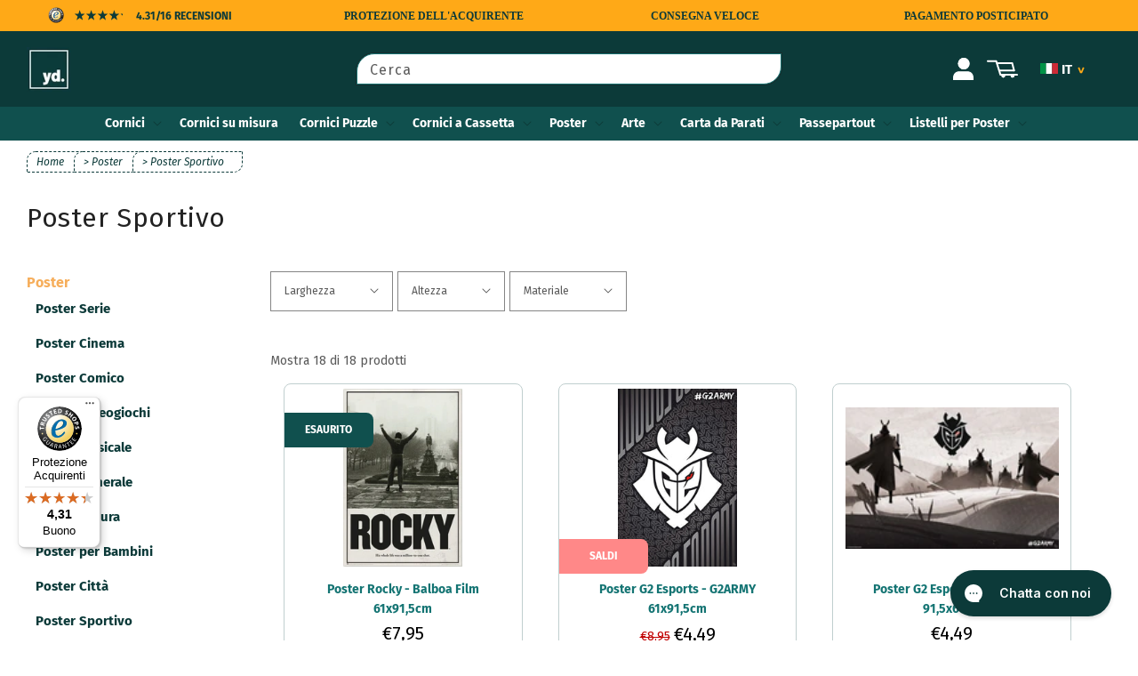

--- FILE ---
content_type: text/html; charset=utf-8
request_url: https://www.yourdecoration.it/collections/poster-sportivo
body_size: 46442
content:
<!doctype html>
<html class="no-js" lang="it">
  <head>
    
    <meta charset="utf-8">
    <meta http-equiv="X-UA-Compatible" content="IE=edge">
    <meta name="viewport" content="width=device-width,initial-scale=1">
    <meta name="theme-color" content="">
    <link rel="canonical" href="https://www.yourdecoration.it/collections/poster-sportivo">
    <link rel="preconnect" href="https://cdn.shopify.com" crossorigin>
 
    <!-- NOINDEX - NOFOLLOW -->
    <!-- SW HREF LANG --->

<!-- INDEX HREF -->


<!-- ===============================================================
COLLECTION HREF
=============================================================== -->


	<!-- NL -->
	
		<link rel="alternate" hreflang="nl" href="https://www.yourdecoration.nl/collections/sport-posters">
	

	<!-- BE ----->
	
		<link rel="alternate" hreflang="nl-be" href="https://www.yourdecoration.be/collections/sport-posters">
	

	<!-- FR ----->
	
		<link rel="alternate" hreflang="de" href="https://www.yourdecoration.de/collections/sport-poster">
	 

	<!-- AT ----->
	
		<link rel="alternate" hreflang="de-at" href="https://www.yourdecoration.at/collections/sport-poster">
		

	<!-- FR ----->
	
		<link rel="alternate" hreflang="fr" href="https://www.yourdecoration.fr/collections/affiches-et-posters-sportives">
	

	<!-- ES ----->
	
		<link rel="alternate" hreflang="es" href="https://www.yourdecoration.es/collections/posters-deportes">
	

	<!-- IT ----->
	
		<link rel="alternate" hreflang="it" href="https://www.yourdecoration.it/collections/poster-sportivo">
	

	<!-- GB ----->
	
		<link rel="alternate" hreflang="en-gb" href="https://www.yourdecoration.co.uk/collections/sport-posters">
				

	<!-- COM ----->
	

	<link rel="alternate" hreflang="x-default" href="https://www.yourdecoration.com/collections/sport-posters">



<!-- ===============================================================
PRODUCT HREF
=============================================================== -->



<!-- ===============================================================
BLOG  HREF
=============================================================== -->
	


<!-- ===============================================================
ARTICLE HREF
=============================================================== -->


<!-- ===============================================================
PAGE HREF
=============================================================== -->	


      







<!-- seo noindex -->
	
	
	
	
	
	
	
	
	
	
	
	
	
	



























    
<link rel="icon" type="image/png" href="//www.yourdecoration.it/cdn/shop/files/Logo-YD-Groen-nieuwe_400x400px_1fd90cec-1c07-46d2-a2b5-1e035717e9ef_32x32.jpg?v=1708422472">

    

<meta property="og:site_name" content="Yourdecoration.it">
<meta property="og:url" content="https://www.yourdecoration.it/collections/poster-sportivo">
<meta property="og:title" content="Poster Sportivo - Yourdecoration.it">
<meta property="og:type" content="product.group">
<meta property="og:description" content="Dai subito un&#39;occhiata a questa splendida selezione di poster di Sportivo e lasciati ispirare. ✓Spedizione veloce ✓Prezzi convenienti"><meta property="og:image" content="http://www.yourdecoration.it/cdn/shop/files/Collectie-Fotolijsten.jpg?v=1708338747">
  <meta property="og:image:secure_url" content="https://www.yourdecoration.it/cdn/shop/files/Collectie-Fotolijsten.jpg?v=1708338747">
  <meta property="og:image:width" content="1219">
  <meta property="og:image:height" content="652"><meta name="twitter:card" content="summary_large_image">
<meta name="twitter:title" content="Poster Sportivo - Yourdecoration.it">
<meta name="twitter:description" content="Dai subito un&#39;occhiata a questa splendida selezione di poster di Sportivo e lasciati ispirare. ✓Spedizione veloce ✓Prezzi convenienti">


    <script src="//www.yourdecoration.it/cdn/shop/t/2/assets/global.js?v=56069963412539290241701426222" defer="defer"></script>
    <script src="//www.yourdecoration.it/cdn/shop/t/2/assets/jquery.js?v=28577836119606976961701426223"></script>
    
<link rel="preload" as="font" href="//www.yourdecoration.it/cdn/fonts/fira_sans/firasans_n4.2bbe25c7eff81f2190328b1f4c09fff694a30391.woff2" type="font/woff2" crossorigin><script>window.performance && window.performance.mark && window.performance.mark('shopify.content_for_header.start');</script><meta name="google-site-verification" content="zEKVEU2qMk2Zhtj4bBWIYQVMqvw7JDNJPmGHhim6vGA">
<meta id="shopify-digital-wallet" name="shopify-digital-wallet" content="/66843902173/digital_wallets/dialog">
<meta name="shopify-checkout-api-token" content="091c8a79df2869f1a7d0f5106377c983">
<meta id="in-context-paypal-metadata" data-shop-id="66843902173" data-venmo-supported="false" data-environment="production" data-locale="it_IT" data-paypal-v4="true" data-currency="EUR">
<link rel="alternate" type="application/atom+xml" title="Feed" href="/collections/poster-sportivo.atom" />
<link rel="alternate" type="application/json+oembed" href="https://www.yourdecoration.it/collections/poster-sportivo.oembed">
<script async="async" src="/checkouts/internal/preloads.js?locale=it-IT"></script>
<link rel="preconnect" href="https://shop.app" crossorigin="anonymous">
<script async="async" src="https://shop.app/checkouts/internal/preloads.js?locale=it-IT&shop_id=66843902173" crossorigin="anonymous"></script>
<script id="apple-pay-shop-capabilities" type="application/json">{"shopId":66843902173,"countryCode":"NL","currencyCode":"EUR","merchantCapabilities":["supports3DS"],"merchantId":"gid:\/\/shopify\/Shop\/66843902173","merchantName":"Yourdecoration.it","requiredBillingContactFields":["postalAddress","email"],"requiredShippingContactFields":["postalAddress","email"],"shippingType":"shipping","supportedNetworks":["visa","maestro","masterCard","amex"],"total":{"type":"pending","label":"Yourdecoration.it","amount":"1.00"},"shopifyPaymentsEnabled":true,"supportsSubscriptions":true}</script>
<script id="shopify-features" type="application/json">{"accessToken":"091c8a79df2869f1a7d0f5106377c983","betas":["rich-media-storefront-analytics"],"domain":"www.yourdecoration.it","predictiveSearch":true,"shopId":66843902173,"locale":"it"}</script>
<script>var Shopify = Shopify || {};
Shopify.shop = "yourdecoration-it.myshopify.com";
Shopify.locale = "it";
Shopify.currency = {"active":"EUR","rate":"1.0"};
Shopify.country = "IT";
Shopify.theme = {"name":"Dawn 01-12-23","id":155709407563,"schema_name":"Dawn","schema_version":"1.1.0","theme_store_id":null,"role":"main"};
Shopify.theme.handle = "null";
Shopify.theme.style = {"id":null,"handle":null};
Shopify.cdnHost = "www.yourdecoration.it/cdn";
Shopify.routes = Shopify.routes || {};
Shopify.routes.root = "/";</script>
<script type="module">!function(o){(o.Shopify=o.Shopify||{}).modules=!0}(window);</script>
<script>!function(o){function n(){var o=[];function n(){o.push(Array.prototype.slice.apply(arguments))}return n.q=o,n}var t=o.Shopify=o.Shopify||{};t.loadFeatures=n(),t.autoloadFeatures=n()}(window);</script>
<script>
  window.ShopifyPay = window.ShopifyPay || {};
  window.ShopifyPay.apiHost = "shop.app\/pay";
  window.ShopifyPay.redirectState = null;
</script>
<script id="shop-js-analytics" type="application/json">{"pageType":"collection"}</script>
<script defer="defer" async type="module" src="//www.yourdecoration.it/cdn/shopifycloud/shop-js/modules/v2/client.init-shop-cart-sync_dvfQaB1V.it.esm.js"></script>
<script defer="defer" async type="module" src="//www.yourdecoration.it/cdn/shopifycloud/shop-js/modules/v2/chunk.common_BW-OJwDu.esm.js"></script>
<script defer="defer" async type="module" src="//www.yourdecoration.it/cdn/shopifycloud/shop-js/modules/v2/chunk.modal_CX4jaIRf.esm.js"></script>
<script type="module">
  await import("//www.yourdecoration.it/cdn/shopifycloud/shop-js/modules/v2/client.init-shop-cart-sync_dvfQaB1V.it.esm.js");
await import("//www.yourdecoration.it/cdn/shopifycloud/shop-js/modules/v2/chunk.common_BW-OJwDu.esm.js");
await import("//www.yourdecoration.it/cdn/shopifycloud/shop-js/modules/v2/chunk.modal_CX4jaIRf.esm.js");

  window.Shopify.SignInWithShop?.initShopCartSync?.({"fedCMEnabled":true,"windoidEnabled":true});

</script>
<script>
  window.Shopify = window.Shopify || {};
  if (!window.Shopify.featureAssets) window.Shopify.featureAssets = {};
  window.Shopify.featureAssets['shop-js'] = {"shop-cart-sync":["modules/v2/client.shop-cart-sync_CGEUFKvL.it.esm.js","modules/v2/chunk.common_BW-OJwDu.esm.js","modules/v2/chunk.modal_CX4jaIRf.esm.js"],"init-fed-cm":["modules/v2/client.init-fed-cm_Q280f13X.it.esm.js","modules/v2/chunk.common_BW-OJwDu.esm.js","modules/v2/chunk.modal_CX4jaIRf.esm.js"],"shop-cash-offers":["modules/v2/client.shop-cash-offers_DoRGZwcj.it.esm.js","modules/v2/chunk.common_BW-OJwDu.esm.js","modules/v2/chunk.modal_CX4jaIRf.esm.js"],"shop-login-button":["modules/v2/client.shop-login-button_DMM6ww0E.it.esm.js","modules/v2/chunk.common_BW-OJwDu.esm.js","modules/v2/chunk.modal_CX4jaIRf.esm.js"],"pay-button":["modules/v2/client.pay-button_B6q2F277.it.esm.js","modules/v2/chunk.common_BW-OJwDu.esm.js","modules/v2/chunk.modal_CX4jaIRf.esm.js"],"shop-button":["modules/v2/client.shop-button_COUnjhWS.it.esm.js","modules/v2/chunk.common_BW-OJwDu.esm.js","modules/v2/chunk.modal_CX4jaIRf.esm.js"],"avatar":["modules/v2/client.avatar_BTnouDA3.it.esm.js"],"init-windoid":["modules/v2/client.init-windoid_CrSLay9H.it.esm.js","modules/v2/chunk.common_BW-OJwDu.esm.js","modules/v2/chunk.modal_CX4jaIRf.esm.js"],"init-shop-for-new-customer-accounts":["modules/v2/client.init-shop-for-new-customer-accounts_BGmSGr-t.it.esm.js","modules/v2/client.shop-login-button_DMM6ww0E.it.esm.js","modules/v2/chunk.common_BW-OJwDu.esm.js","modules/v2/chunk.modal_CX4jaIRf.esm.js"],"init-shop-email-lookup-coordinator":["modules/v2/client.init-shop-email-lookup-coordinator_BMjbsTlQ.it.esm.js","modules/v2/chunk.common_BW-OJwDu.esm.js","modules/v2/chunk.modal_CX4jaIRf.esm.js"],"init-shop-cart-sync":["modules/v2/client.init-shop-cart-sync_dvfQaB1V.it.esm.js","modules/v2/chunk.common_BW-OJwDu.esm.js","modules/v2/chunk.modal_CX4jaIRf.esm.js"],"shop-toast-manager":["modules/v2/client.shop-toast-manager_C1IUOXW7.it.esm.js","modules/v2/chunk.common_BW-OJwDu.esm.js","modules/v2/chunk.modal_CX4jaIRf.esm.js"],"init-customer-accounts":["modules/v2/client.init-customer-accounts_DyWT7tGr.it.esm.js","modules/v2/client.shop-login-button_DMM6ww0E.it.esm.js","modules/v2/chunk.common_BW-OJwDu.esm.js","modules/v2/chunk.modal_CX4jaIRf.esm.js"],"init-customer-accounts-sign-up":["modules/v2/client.init-customer-accounts-sign-up_DR74S9QP.it.esm.js","modules/v2/client.shop-login-button_DMM6ww0E.it.esm.js","modules/v2/chunk.common_BW-OJwDu.esm.js","modules/v2/chunk.modal_CX4jaIRf.esm.js"],"shop-follow-button":["modules/v2/client.shop-follow-button_C7goD_zf.it.esm.js","modules/v2/chunk.common_BW-OJwDu.esm.js","modules/v2/chunk.modal_CX4jaIRf.esm.js"],"checkout-modal":["modules/v2/client.checkout-modal_Cy_s3Hxe.it.esm.js","modules/v2/chunk.common_BW-OJwDu.esm.js","modules/v2/chunk.modal_CX4jaIRf.esm.js"],"shop-login":["modules/v2/client.shop-login_ByWJfYRH.it.esm.js","modules/v2/chunk.common_BW-OJwDu.esm.js","modules/v2/chunk.modal_CX4jaIRf.esm.js"],"lead-capture":["modules/v2/client.lead-capture_B-cWF8Yd.it.esm.js","modules/v2/chunk.common_BW-OJwDu.esm.js","modules/v2/chunk.modal_CX4jaIRf.esm.js"],"payment-terms":["modules/v2/client.payment-terms_B2vYrkY2.it.esm.js","modules/v2/chunk.common_BW-OJwDu.esm.js","modules/v2/chunk.modal_CX4jaIRf.esm.js"]};
</script>
<script>(function() {
  var isLoaded = false;
  function asyncLoad() {
    if (isLoaded) return;
    isLoaded = true;
    var urls = ["https:\/\/config.gorgias.chat\/bundle-loader\/01J016KXQ5160VWZGVPPEW679K?source=shopify1click\u0026shop=yourdecoration-it.myshopify.com","https:\/\/tseish-app.connect.trustedshops.com\/esc.js?apiBaseUrl=aHR0cHM6Ly90c2Vpc2gtYXBwLmNvbm5lY3QudHJ1c3RlZHNob3BzLmNvbQ==\u0026instanceId=eW91cmRlY29yYXRpb24taXQubXlzaG9waWZ5LmNvbQ==\u0026shop=yourdecoration-it.myshopify.com","https:\/\/cdn.9gtb.com\/loader.js?g_cvt_id=efa24950-6a9b-46ec-91c8-66a1a35e0af3\u0026shop=yourdecoration-it.myshopify.com"];
    for (var i = 0; i < urls.length; i++) {
      var s = document.createElement('script');
      s.type = 'text/javascript';
      s.async = true;
      s.src = urls[i];
      var x = document.getElementsByTagName('script')[0];
      x.parentNode.insertBefore(s, x);
    }
  };
  if(window.attachEvent) {
    window.attachEvent('onload', asyncLoad);
  } else {
    window.addEventListener('load', asyncLoad, false);
  }
})();</script>
<script id="__st">var __st={"a":66843902173,"offset":3600,"reqid":"e0f293ba-bccb-4a09-b21d-57b2577ea154-1769251339","pageurl":"www.yourdecoration.it\/collections\/poster-sportivo","u":"4b156d0231f7","p":"collection","rtyp":"collection","rid":622252065099};</script>
<script>window.ShopifyPaypalV4VisibilityTracking = true;</script>
<script id="captcha-bootstrap">!function(){'use strict';const t='contact',e='account',n='new_comment',o=[[t,t],['blogs',n],['comments',n],[t,'customer']],c=[[e,'customer_login'],[e,'guest_login'],[e,'recover_customer_password'],[e,'create_customer']],r=t=>t.map((([t,e])=>`form[action*='/${t}']:not([data-nocaptcha='true']) input[name='form_type'][value='${e}']`)).join(','),a=t=>()=>t?[...document.querySelectorAll(t)].map((t=>t.form)):[];function s(){const t=[...o],e=r(t);return a(e)}const i='password',u='form_key',d=['recaptcha-v3-token','g-recaptcha-response','h-captcha-response',i],f=()=>{try{return window.sessionStorage}catch{return}},m='__shopify_v',_=t=>t.elements[u];function p(t,e,n=!1){try{const o=window.sessionStorage,c=JSON.parse(o.getItem(e)),{data:r}=function(t){const{data:e,action:n}=t;return t[m]||n?{data:e,action:n}:{data:t,action:n}}(c);for(const[e,n]of Object.entries(r))t.elements[e]&&(t.elements[e].value=n);n&&o.removeItem(e)}catch(o){console.error('form repopulation failed',{error:o})}}const l='form_type',E='cptcha';function T(t){t.dataset[E]=!0}const w=window,h=w.document,L='Shopify',v='ce_forms',y='captcha';let A=!1;((t,e)=>{const n=(g='f06e6c50-85a8-45c8-87d0-21a2b65856fe',I='https://cdn.shopify.com/shopifycloud/storefront-forms-hcaptcha/ce_storefront_forms_captcha_hcaptcha.v1.5.2.iife.js',D={infoText:'Protetto da hCaptcha',privacyText:'Privacy',termsText:'Termini'},(t,e,n)=>{const o=w[L][v],c=o.bindForm;if(c)return c(t,g,e,D).then(n);var r;o.q.push([[t,g,e,D],n]),r=I,A||(h.body.append(Object.assign(h.createElement('script'),{id:'captcha-provider',async:!0,src:r})),A=!0)});var g,I,D;w[L]=w[L]||{},w[L][v]=w[L][v]||{},w[L][v].q=[],w[L][y]=w[L][y]||{},w[L][y].protect=function(t,e){n(t,void 0,e),T(t)},Object.freeze(w[L][y]),function(t,e,n,w,h,L){const[v,y,A,g]=function(t,e,n){const i=e?o:[],u=t?c:[],d=[...i,...u],f=r(d),m=r(i),_=r(d.filter((([t,e])=>n.includes(e))));return[a(f),a(m),a(_),s()]}(w,h,L),I=t=>{const e=t.target;return e instanceof HTMLFormElement?e:e&&e.form},D=t=>v().includes(t);t.addEventListener('submit',(t=>{const e=I(t);if(!e)return;const n=D(e)&&!e.dataset.hcaptchaBound&&!e.dataset.recaptchaBound,o=_(e),c=g().includes(e)&&(!o||!o.value);(n||c)&&t.preventDefault(),c&&!n&&(function(t){try{if(!f())return;!function(t){const e=f();if(!e)return;const n=_(t);if(!n)return;const o=n.value;o&&e.removeItem(o)}(t);const e=Array.from(Array(32),(()=>Math.random().toString(36)[2])).join('');!function(t,e){_(t)||t.append(Object.assign(document.createElement('input'),{type:'hidden',name:u})),t.elements[u].value=e}(t,e),function(t,e){const n=f();if(!n)return;const o=[...t.querySelectorAll(`input[type='${i}']`)].map((({name:t})=>t)),c=[...d,...o],r={};for(const[a,s]of new FormData(t).entries())c.includes(a)||(r[a]=s);n.setItem(e,JSON.stringify({[m]:1,action:t.action,data:r}))}(t,e)}catch(e){console.error('failed to persist form',e)}}(e),e.submit())}));const S=(t,e)=>{t&&!t.dataset[E]&&(n(t,e.some((e=>e===t))),T(t))};for(const o of['focusin','change'])t.addEventListener(o,(t=>{const e=I(t);D(e)&&S(e,y())}));const B=e.get('form_key'),M=e.get(l),P=B&&M;t.addEventListener('DOMContentLoaded',(()=>{const t=y();if(P)for(const e of t)e.elements[l].value===M&&p(e,B);[...new Set([...A(),...v().filter((t=>'true'===t.dataset.shopifyCaptcha))])].forEach((e=>S(e,t)))}))}(h,new URLSearchParams(w.location.search),n,t,e,['guest_login'])})(!0,!0)}();</script>
<script integrity="sha256-4kQ18oKyAcykRKYeNunJcIwy7WH5gtpwJnB7kiuLZ1E=" data-source-attribution="shopify.loadfeatures" defer="defer" src="//www.yourdecoration.it/cdn/shopifycloud/storefront/assets/storefront/load_feature-a0a9edcb.js" crossorigin="anonymous"></script>
<script crossorigin="anonymous" defer="defer" src="//www.yourdecoration.it/cdn/shopifycloud/storefront/assets/shopify_pay/storefront-65b4c6d7.js?v=20250812"></script>
<script data-source-attribution="shopify.dynamic_checkout.dynamic.init">var Shopify=Shopify||{};Shopify.PaymentButton=Shopify.PaymentButton||{isStorefrontPortableWallets:!0,init:function(){window.Shopify.PaymentButton.init=function(){};var t=document.createElement("script");t.src="https://www.yourdecoration.it/cdn/shopifycloud/portable-wallets/latest/portable-wallets.it.js",t.type="module",document.head.appendChild(t)}};
</script>
<script data-source-attribution="shopify.dynamic_checkout.buyer_consent">
  function portableWalletsHideBuyerConsent(e){var t=document.getElementById("shopify-buyer-consent"),n=document.getElementById("shopify-subscription-policy-button");t&&n&&(t.classList.add("hidden"),t.setAttribute("aria-hidden","true"),n.removeEventListener("click",e))}function portableWalletsShowBuyerConsent(e){var t=document.getElementById("shopify-buyer-consent"),n=document.getElementById("shopify-subscription-policy-button");t&&n&&(t.classList.remove("hidden"),t.removeAttribute("aria-hidden"),n.addEventListener("click",e))}window.Shopify?.PaymentButton&&(window.Shopify.PaymentButton.hideBuyerConsent=portableWalletsHideBuyerConsent,window.Shopify.PaymentButton.showBuyerConsent=portableWalletsShowBuyerConsent);
</script>
<script data-source-attribution="shopify.dynamic_checkout.cart.bootstrap">document.addEventListener("DOMContentLoaded",(function(){function t(){return document.querySelector("shopify-accelerated-checkout-cart, shopify-accelerated-checkout")}if(t())Shopify.PaymentButton.init();else{new MutationObserver((function(e,n){t()&&(Shopify.PaymentButton.init(),n.disconnect())})).observe(document.body,{childList:!0,subtree:!0})}}));
</script>
<script id='scb4127' type='text/javascript' async='' src='https://www.yourdecoration.it/cdn/shopifycloud/privacy-banner/storefront-banner.js'></script><link id="shopify-accelerated-checkout-styles" rel="stylesheet" media="screen" href="https://www.yourdecoration.it/cdn/shopifycloud/portable-wallets/latest/accelerated-checkout-backwards-compat.css" crossorigin="anonymous">
<style id="shopify-accelerated-checkout-cart">
        #shopify-buyer-consent {
  margin-top: 1em;
  display: inline-block;
  width: 100%;
}

#shopify-buyer-consent.hidden {
  display: none;
}

#shopify-subscription-policy-button {
  background: none;
  border: none;
  padding: 0;
  text-decoration: underline;
  font-size: inherit;
  cursor: pointer;
}

#shopify-subscription-policy-button::before {
  box-shadow: none;
}

      </style>
<script id="sections-script" data-sections="header" defer="defer" src="//www.yourdecoration.it/cdn/shop/t/2/compiled_assets/scripts.js?v=14526"></script>
<script>window.performance && window.performance.mark && window.performance.mark('shopify.content_for_header.end');</script>

    

    <!-- FB  -->
    <meta name="facebook-domain-verification" content="nl6tcvz772fklqld1sy18henuvreie" />
         
      

    

    <!-- CUSTOM SCRIPT ------------->
    
      <!-- 0 -->
    
    <!-- EINDE CUSTOM SCRIPT  ----->    

    

    
    <link rel="preconnect" href="https://fonts.shopifycdn.com" crossorigin>

    <style data-shopify>
      @font-face {
  font-family: "Fira Sans";
  font-weight: 400;
  font-style: normal;
  font-display: swap;
  src: url("//www.yourdecoration.it/cdn/fonts/fira_sans/firasans_n4.2bbe25c7eff81f2190328b1f4c09fff694a30391.woff2") format("woff2"),
       url("//www.yourdecoration.it/cdn/fonts/fira_sans/firasans_n4.3080da6df53473deabf85f231151766e88fe58e5.woff") format("woff");
}

      @font-face {
  font-family: "Fira Sans";
  font-weight: 700;
  font-style: normal;
  font-display: swap;
  src: url("//www.yourdecoration.it/cdn/fonts/fira_sans/firasans_n7.cc8dbbaa3add99fa3b5746d1e0ac6304aad5a265.woff2") format("woff2"),
       url("//www.yourdecoration.it/cdn/fonts/fira_sans/firasans_n7.ec664a82413800dfe65a9cde8547a4b8bd643b08.woff") format("woff");
}

      @font-face {
  font-family: "Fira Sans";
  font-weight: 400;
  font-style: italic;
  font-display: swap;
  src: url("//www.yourdecoration.it/cdn/fonts/fira_sans/firasans_i4.c80c323ec965c58e05ab85d436c872a499b8b684.woff2") format("woff2"),
       url("//www.yourdecoration.it/cdn/fonts/fira_sans/firasans_i4.4a2d82e939dfe1cd2fff5fc4411d982dee96dce7.woff") format("woff");
}

      @font-face {
  font-family: "Fira Sans";
  font-weight: 700;
  font-style: italic;
  font-display: swap;
  src: url("//www.yourdecoration.it/cdn/fonts/fira_sans/firasans_i7.a949787ab1c615cf91b95a6e513021199c64f31e.woff2") format("woff2"),
       url("//www.yourdecoration.it/cdn/fonts/fira_sans/firasans_i7.799cab282970134691125391a3ab6bd6bc1306c6.woff") format("woff");
}

      @font-face {
  font-family: "Fira Sans";
  font-weight: 400;
  font-style: normal;
  font-display: swap;
  src: url("//www.yourdecoration.it/cdn/fonts/fira_sans/firasans_n4.2bbe25c7eff81f2190328b1f4c09fff694a30391.woff2") format("woff2"),
       url("//www.yourdecoration.it/cdn/fonts/fira_sans/firasans_n4.3080da6df53473deabf85f231151766e88fe58e5.woff") format("woff");
}


      :root {
        --font-body-family: "Fira Sans", sans-serif;
        --font-body-style: normal;
        --font-body-weight: 400;

        --font-heading-family: "Fira Sans", sans-serif;
        --font-heading-style: normal;
        --font-heading-weight: 400;

        --color-base-text: 34, 34, 34;
        --color-base-background-1: 255, 255, 255;
        --color-base-background-2: 255, 255, 255;
        --color-base-solid-button-labels: 255, 255, 255;
        --color-base-outline-button-labels: 20, 116, 115;
        --color-base-accent-1: 20, 116, 115;
        --color-base-accent-2: 157, 87, 44;
        --payment-terms-background-color: #ffffff;

        /*---- STUDIO WASSINK ---*/
        --base-orange: #FFA917;
        --second-orange: #F6AE5B;
        --base-green: #0C3A39;
        --second-green: #419592;
        --accent-green: #10504E;
      }

      /*-- De afwijzen knop in de cookiebar niet direct tonen zoals gevraagd --*/
      .shopify-pc__banner__dialog button.shopify-pc__banner__btn-decline { display: none; }      
      *, *::before, *::after { box-sizing: inherit; }
      html { box-sizing: border-box; font-size: 62.5%; height: 100%;  }
      body { display: grid;  grid-template-rows: auto auto 1fr auto;  grid-template-columns: 100%; min-height: 100%; margin: 0; font-size: 14px; line-height: 1.6; font-family: var(--font-body-family); font-style: var(--font-body-style); font-weight: var(--font-body-weight); }
      @media screen and (min-width: 750px) { body { font-size: 14px; }}
    </style>

    <link href="//www.yourdecoration.it/cdn/shop/t/2/assets/base.css?v=32000004515852020041762856093" rel="stylesheet" type="text/css" media="all" />
    <link href="//www.yourdecoration.it/cdn/shop/t/2/assets/sw-styles.css?v=46622900136946441931728467033" rel="stylesheet" type="text/css" media="all" />

    <!-- COLLECTION SCRIPTS ------------------------------------------------------------------>
    
      <link href="//www.yourdecoration.it/cdn/shop/t/2/assets/template-collection.css?v=169179905004747789941718706422" rel="stylesheet" type="text/css" media="all" />
      <link href="//www.yourdecoration.it/cdn/shop/t/2/assets/component-product-grid.css?v=53548821728466346451701426222" rel="stylesheet" type="text/css" media="all" />
      <link href="//www.yourdecoration.it/cdn/shop/t/2/assets/sw-collection-productcard.css?v=82357545317643138911718706432" rel="stylesheet" type="text/css" media="all" />
      <link href="//www.yourdecoration.it/cdn/shop/t/2/assets/component-badge.css?v=128186446579428246101701426222" rel="stylesheet" type="text/css" media="all" />
      <link href="//www.yourdecoration.it/cdn/shop/t/2/assets/component-rte.css?v=84043763465619332371701426222" rel="stylesheet" type="text/css" media="all" /> 
      <div id="shopify-section-filter-menu-settings" class="shopify-section"><style type="text/css">
/*  Filter Menu Color and Image Section CSS */</style>
<link href="//www.yourdecoration.it/cdn/shop/t/2/assets/filter-menu.scss.css?v=68395222225091356071718706430" rel="stylesheet" type="text/css" media="all" />
<script src="//www.yourdecoration.it/cdn/shop/t/2/assets/filter-menu.js?v=125519208554403998121701426250" defer="defer"></script>





</div>   
      <script src="//www.yourdecoration.it/cdn/shop/t/2/assets/collection-filters-form.js?v=102156187159372006281712152334" defer="defer"></script>
    

    <!-- PRODUCT SCRIPTS --------------------------------------------------------------------->
    

    

    <script>
      document.documentElement.className = document.documentElement.className.replace('no-js', 'js');
    </script>

<!-- BEGIN app block: shopify://apps/klaviyo-email-marketing-sms/blocks/klaviyo-onsite-embed/2632fe16-c075-4321-a88b-50b567f42507 -->












  <script async src="https://static.klaviyo.com/onsite/js/X8W8Pg/klaviyo.js?company_id=X8W8Pg"></script>
  <script>!function(){if(!window.klaviyo){window._klOnsite=window._klOnsite||[];try{window.klaviyo=new Proxy({},{get:function(n,i){return"push"===i?function(){var n;(n=window._klOnsite).push.apply(n,arguments)}:function(){for(var n=arguments.length,o=new Array(n),w=0;w<n;w++)o[w]=arguments[w];var t="function"==typeof o[o.length-1]?o.pop():void 0,e=new Promise((function(n){window._klOnsite.push([i].concat(o,[function(i){t&&t(i),n(i)}]))}));return e}}})}catch(n){window.klaviyo=window.klaviyo||[],window.klaviyo.push=function(){var n;(n=window._klOnsite).push.apply(n,arguments)}}}}();</script>

  




  <script>
    window.klaviyoReviewsProductDesignMode = false
  </script>







<!-- END app block --><!-- BEGIN app block: shopify://apps/smart-seo/blocks/smartseo/7b0a6064-ca2e-4392-9a1d-8c43c942357b --><meta name="smart-seo-integrated" content="true" /><!-- metatagsSavedToSEOFields:  --><!-- BEGIN app snippet: smartseo.custom.schemas.jsonld --><!-- END app snippet --><!-- BEGIN app snippet: smartseo.collection.metatags --><!-- collection_seo_template_metafield:  --><title>Poster Sportivo - Yourdecoration.it</title>
<meta name="description" content="Dai subito un&#39;occhiata a questa splendida selezione di poster di Sportivo e lasciati ispirare. ✓Spedizione veloce ✓Prezzi convenienti" />
<meta name="smartseo-timestamp" content="0" /><!-- END app snippet --><!-- BEGIN app snippet: smartseo.collection.jsonld -->
<!--JSON-LD data generated by Smart SEO--><script type="application/ld+json">{"@context":"https://schema.org","@type":"ItemList","name":"Poster Sportivo","url":"https://www.yourdecoration.it/collections/poster-sportivo","description":"","mainEntityOfPage":{"@type":"CollectionPage","@id":"https://www.yourdecoration.it/collections/poster-sportivo"},"itemListElement":[{"@type":"ListItem","position":1,"url":"https://www.yourdecoration.it/products/poster-rocky-balboa-film-61x915cm-gpe5754"},{"@type":"ListItem","position":2,"url":"https://www.yourdecoration.it/products/poster-g2-esports-g2army-61x915cm-gbydco028"},{"@type":"ListItem","position":3,"url":"https://www.yourdecoration.it/products/poster-g2-esports-samurai-915x61cm-gbydco001"},{"@type":"ListItem","position":4,"url":"https://www.yourdecoration.it/products/poster-legendary-footballers-61x915cm-gpe5817"},{"@type":"ListItem","position":5,"url":"https://www.yourdecoration.it/products/poster-basketball-superstars-61x915cm-gpe5676"},{"@type":"ListItem","position":6,"url":"https://www.yourdecoration.it/products/stampa-artistica-maradona-the-hand-of-god-30x40cm-p30x40cm0432"},{"@type":"ListItem","position":7,"url":"https://www.yourdecoration.it/products/stampa-artistica-time-life-ballerinas-in-window-40x50cm-ppr43062"},{"@type":"ListItem","position":8,"url":"https://www.yourdecoration.it/products/poster-rangers-fc-simply-the-best-61x915cm-pp34963"},{"@type":"ListItem","position":9,"url":"https://www.yourdecoration.it/products/stampa-artistica-muhammad-ali-mirror-60x80cm-ppr40836"},{"@type":"ListItem","position":10,"url":"https://www.yourdecoration.it/products/stampa-artistica-muhammad-ali-liston-triptych-95x33cm-ppr67042"},{"@type":"ListItem","position":11,"url":"https://www.yourdecoration.it/products/stampa-artistica-muhammad-ali-sting-petruccio-60x80cm-ppr40111"},{"@type":"ListItem","position":12,"url":"https://www.yourdecoration.it/products/stampa-artistica-muhammad-ali-iquote-sick-40x40cm-ppr45281"},{"@type":"ListItem","position":13,"url":"https://www.yourdecoration.it/products/stampa-artistica-muhammad-ali-training-60x80cm-ppr40841"},{"@type":"ListItem","position":14,"url":"https://www.yourdecoration.it/products/stampa-artistica-muhammad-ali-commemorative-punch-60x80cm-ppr40825"},{"@type":"ListItem","position":15,"url":"https://www.yourdecoration.it/products/stampa-artistica-muhammad-ali-press-60x80cm-ppr40838"},{"@type":"ListItem","position":16,"url":"https://www.yourdecoration.it/products/stampa-artistica-muhammad-ali-black-power-salute-60x80cm-ppr40834"},{"@type":"ListItem","position":17,"url":"https://www.yourdecoration.it/products/stampa-artistica-muhammad-ali-loud-80x60cm-ppr40110"},{"@type":"ListItem","position":18,"url":"https://www.yourdecoration.it/products/stampa-artistica-muhammad-ali-smile-60x80cm-ppr40840"}]}</script><!-- END app snippet --><!-- BEGIN app snippet: smartseo.no.index -->





<!-- END app snippet --><!-- BEGIN app snippet: smartseo.breadcrumbs.jsonld --><!--JSON-LD data generated by Smart SEO-->
<script type="application/ld+json">
    {
        "@context": "https://schema.org",
        "@type": "BreadcrumbList",
        "itemListElement": [
            {
                "@type": "ListItem",
                "position": 1,
                "item": {
                    "@type": "Website",
                    "@id": "https://www.yourdecoration.it",
                    "name": "Home"
                }
            },
            {
                "@type": "ListItem",
                "position": 2,
                "item": {
                    "@type": "CollectionPage",
                    "@id": "https://www.yourdecoration.it/collections/poster-sportivo",
                    "name": "Poster Sportivo"
                }
            }
        ]
    }
</script><!-- END app snippet --><!-- END app block --><link href="https://monorail-edge.shopifysvc.com" rel="dns-prefetch">
<script>(function(){if ("sendBeacon" in navigator && "performance" in window) {try {var session_token_from_headers = performance.getEntriesByType('navigation')[0].serverTiming.find(x => x.name == '_s').description;} catch {var session_token_from_headers = undefined;}var session_cookie_matches = document.cookie.match(/_shopify_s=([^;]*)/);var session_token_from_cookie = session_cookie_matches && session_cookie_matches.length === 2 ? session_cookie_matches[1] : "";var session_token = session_token_from_headers || session_token_from_cookie || "";function handle_abandonment_event(e) {var entries = performance.getEntries().filter(function(entry) {return /monorail-edge.shopifysvc.com/.test(entry.name);});if (!window.abandonment_tracked && entries.length === 0) {window.abandonment_tracked = true;var currentMs = Date.now();var navigation_start = performance.timing.navigationStart;var payload = {shop_id: 66843902173,url: window.location.href,navigation_start,duration: currentMs - navigation_start,session_token,page_type: "collection"};window.navigator.sendBeacon("https://monorail-edge.shopifysvc.com/v1/produce", JSON.stringify({schema_id: "online_store_buyer_site_abandonment/1.1",payload: payload,metadata: {event_created_at_ms: currentMs,event_sent_at_ms: currentMs}}));}}window.addEventListener('pagehide', handle_abandonment_event);}}());</script>
<script id="web-pixels-manager-setup">(function e(e,d,r,n,o){if(void 0===o&&(o={}),!Boolean(null===(a=null===(i=window.Shopify)||void 0===i?void 0:i.analytics)||void 0===a?void 0:a.replayQueue)){var i,a;window.Shopify=window.Shopify||{};var t=window.Shopify;t.analytics=t.analytics||{};var s=t.analytics;s.replayQueue=[],s.publish=function(e,d,r){return s.replayQueue.push([e,d,r]),!0};try{self.performance.mark("wpm:start")}catch(e){}var l=function(){var e={modern:/Edge?\/(1{2}[4-9]|1[2-9]\d|[2-9]\d{2}|\d{4,})\.\d+(\.\d+|)|Firefox\/(1{2}[4-9]|1[2-9]\d|[2-9]\d{2}|\d{4,})\.\d+(\.\d+|)|Chrom(ium|e)\/(9{2}|\d{3,})\.\d+(\.\d+|)|(Maci|X1{2}).+ Version\/(15\.\d+|(1[6-9]|[2-9]\d|\d{3,})\.\d+)([,.]\d+|)( \(\w+\)|)( Mobile\/\w+|) Safari\/|Chrome.+OPR\/(9{2}|\d{3,})\.\d+\.\d+|(CPU[ +]OS|iPhone[ +]OS|CPU[ +]iPhone|CPU IPhone OS|CPU iPad OS)[ +]+(15[._]\d+|(1[6-9]|[2-9]\d|\d{3,})[._]\d+)([._]\d+|)|Android:?[ /-](13[3-9]|1[4-9]\d|[2-9]\d{2}|\d{4,})(\.\d+|)(\.\d+|)|Android.+Firefox\/(13[5-9]|1[4-9]\d|[2-9]\d{2}|\d{4,})\.\d+(\.\d+|)|Android.+Chrom(ium|e)\/(13[3-9]|1[4-9]\d|[2-9]\d{2}|\d{4,})\.\d+(\.\d+|)|SamsungBrowser\/([2-9]\d|\d{3,})\.\d+/,legacy:/Edge?\/(1[6-9]|[2-9]\d|\d{3,})\.\d+(\.\d+|)|Firefox\/(5[4-9]|[6-9]\d|\d{3,})\.\d+(\.\d+|)|Chrom(ium|e)\/(5[1-9]|[6-9]\d|\d{3,})\.\d+(\.\d+|)([\d.]+$|.*Safari\/(?![\d.]+ Edge\/[\d.]+$))|(Maci|X1{2}).+ Version\/(10\.\d+|(1[1-9]|[2-9]\d|\d{3,})\.\d+)([,.]\d+|)( \(\w+\)|)( Mobile\/\w+|) Safari\/|Chrome.+OPR\/(3[89]|[4-9]\d|\d{3,})\.\d+\.\d+|(CPU[ +]OS|iPhone[ +]OS|CPU[ +]iPhone|CPU IPhone OS|CPU iPad OS)[ +]+(10[._]\d+|(1[1-9]|[2-9]\d|\d{3,})[._]\d+)([._]\d+|)|Android:?[ /-](13[3-9]|1[4-9]\d|[2-9]\d{2}|\d{4,})(\.\d+|)(\.\d+|)|Mobile Safari.+OPR\/([89]\d|\d{3,})\.\d+\.\d+|Android.+Firefox\/(13[5-9]|1[4-9]\d|[2-9]\d{2}|\d{4,})\.\d+(\.\d+|)|Android.+Chrom(ium|e)\/(13[3-9]|1[4-9]\d|[2-9]\d{2}|\d{4,})\.\d+(\.\d+|)|Android.+(UC? ?Browser|UCWEB|U3)[ /]?(15\.([5-9]|\d{2,})|(1[6-9]|[2-9]\d|\d{3,})\.\d+)\.\d+|SamsungBrowser\/(5\.\d+|([6-9]|\d{2,})\.\d+)|Android.+MQ{2}Browser\/(14(\.(9|\d{2,})|)|(1[5-9]|[2-9]\d|\d{3,})(\.\d+|))(\.\d+|)|K[Aa][Ii]OS\/(3\.\d+|([4-9]|\d{2,})\.\d+)(\.\d+|)/},d=e.modern,r=e.legacy,n=navigator.userAgent;return n.match(d)?"modern":n.match(r)?"legacy":"unknown"}(),u="modern"===l?"modern":"legacy",c=(null!=n?n:{modern:"",legacy:""})[u],f=function(e){return[e.baseUrl,"/wpm","/b",e.hashVersion,"modern"===e.buildTarget?"m":"l",".js"].join("")}({baseUrl:d,hashVersion:r,buildTarget:u}),m=function(e){var d=e.version,r=e.bundleTarget,n=e.surface,o=e.pageUrl,i=e.monorailEndpoint;return{emit:function(e){var a=e.status,t=e.errorMsg,s=(new Date).getTime(),l=JSON.stringify({metadata:{event_sent_at_ms:s},events:[{schema_id:"web_pixels_manager_load/3.1",payload:{version:d,bundle_target:r,page_url:o,status:a,surface:n,error_msg:t},metadata:{event_created_at_ms:s}}]});if(!i)return console&&console.warn&&console.warn("[Web Pixels Manager] No Monorail endpoint provided, skipping logging."),!1;try{return self.navigator.sendBeacon.bind(self.navigator)(i,l)}catch(e){}var u=new XMLHttpRequest;try{return u.open("POST",i,!0),u.setRequestHeader("Content-Type","text/plain"),u.send(l),!0}catch(e){return console&&console.warn&&console.warn("[Web Pixels Manager] Got an unhandled error while logging to Monorail."),!1}}}}({version:r,bundleTarget:l,surface:e.surface,pageUrl:self.location.href,monorailEndpoint:e.monorailEndpoint});try{o.browserTarget=l,function(e){var d=e.src,r=e.async,n=void 0===r||r,o=e.onload,i=e.onerror,a=e.sri,t=e.scriptDataAttributes,s=void 0===t?{}:t,l=document.createElement("script"),u=document.querySelector("head"),c=document.querySelector("body");if(l.async=n,l.src=d,a&&(l.integrity=a,l.crossOrigin="anonymous"),s)for(var f in s)if(Object.prototype.hasOwnProperty.call(s,f))try{l.dataset[f]=s[f]}catch(e){}if(o&&l.addEventListener("load",o),i&&l.addEventListener("error",i),u)u.appendChild(l);else{if(!c)throw new Error("Did not find a head or body element to append the script");c.appendChild(l)}}({src:f,async:!0,onload:function(){if(!function(){var e,d;return Boolean(null===(d=null===(e=window.Shopify)||void 0===e?void 0:e.analytics)||void 0===d?void 0:d.initialized)}()){var d=window.webPixelsManager.init(e)||void 0;if(d){var r=window.Shopify.analytics;r.replayQueue.forEach((function(e){var r=e[0],n=e[1],o=e[2];d.publishCustomEvent(r,n,o)})),r.replayQueue=[],r.publish=d.publishCustomEvent,r.visitor=d.visitor,r.initialized=!0}}},onerror:function(){return m.emit({status:"failed",errorMsg:"".concat(f," has failed to load")})},sri:function(e){var d=/^sha384-[A-Za-z0-9+/=]+$/;return"string"==typeof e&&d.test(e)}(c)?c:"",scriptDataAttributes:o}),m.emit({status:"loading"})}catch(e){m.emit({status:"failed",errorMsg:(null==e?void 0:e.message)||"Unknown error"})}}})({shopId: 66843902173,storefrontBaseUrl: "https://www.yourdecoration.it",extensionsBaseUrl: "https://extensions.shopifycdn.com/cdn/shopifycloud/web-pixels-manager",monorailEndpoint: "https://monorail-edge.shopifysvc.com/unstable/produce_batch",surface: "storefront-renderer",enabledBetaFlags: ["2dca8a86"],webPixelsConfigList: [{"id":"2104394114","configuration":"{\"accountID\":\"X8W8Pg\",\"webPixelConfig\":\"eyJlbmFibGVBZGRlZFRvQ2FydEV2ZW50cyI6IHRydWV9\"}","eventPayloadVersion":"v1","runtimeContext":"STRICT","scriptVersion":"524f6c1ee37bacdca7657a665bdca589","type":"APP","apiClientId":123074,"privacyPurposes":["ANALYTICS","MARKETING"],"dataSharingAdjustments":{"protectedCustomerApprovalScopes":["read_customer_address","read_customer_email","read_customer_name","read_customer_personal_data","read_customer_phone"]}},{"id":"908296523","configuration":"{\"config\":\"{\\\"google_tag_ids\\\":[\\\"GT-KD78WBL8\\\"],\\\"target_country\\\":\\\"IT\\\",\\\"gtag_events\\\":[{\\\"type\\\":\\\"view_item\\\",\\\"action_label\\\":\\\"MC-2Y5H9LLSH6\\\"},{\\\"type\\\":\\\"purchase\\\",\\\"action_label\\\":\\\"MC-2Y5H9LLSH6\\\"},{\\\"type\\\":\\\"page_view\\\",\\\"action_label\\\":\\\"MC-2Y5H9LLSH6\\\"}],\\\"enable_monitoring_mode\\\":false}\"}","eventPayloadVersion":"v1","runtimeContext":"OPEN","scriptVersion":"b2a88bafab3e21179ed38636efcd8a93","type":"APP","apiClientId":1780363,"privacyPurposes":[],"dataSharingAdjustments":{"protectedCustomerApprovalScopes":["read_customer_address","read_customer_email","read_customer_name","read_customer_personal_data","read_customer_phone"]}},{"id":"263684482","eventPayloadVersion":"1","runtimeContext":"LAX","scriptVersion":"1","type":"CUSTOM","privacyPurposes":[],"name":"GTM + datalayer (serverside)"},{"id":"shopify-app-pixel","configuration":"{}","eventPayloadVersion":"v1","runtimeContext":"STRICT","scriptVersion":"0450","apiClientId":"shopify-pixel","type":"APP","privacyPurposes":["ANALYTICS","MARKETING"]},{"id":"shopify-custom-pixel","eventPayloadVersion":"v1","runtimeContext":"LAX","scriptVersion":"0450","apiClientId":"shopify-pixel","type":"CUSTOM","privacyPurposes":["ANALYTICS","MARKETING"]}],isMerchantRequest: false,initData: {"shop":{"name":"Yourdecoration.it","paymentSettings":{"currencyCode":"EUR"},"myshopifyDomain":"yourdecoration-it.myshopify.com","countryCode":"NL","storefrontUrl":"https:\/\/www.yourdecoration.it"},"customer":null,"cart":null,"checkout":null,"productVariants":[],"purchasingCompany":null},},"https://www.yourdecoration.it/cdn","fcfee988w5aeb613cpc8e4bc33m6693e112",{"modern":"","legacy":""},{"shopId":"66843902173","storefrontBaseUrl":"https:\/\/www.yourdecoration.it","extensionBaseUrl":"https:\/\/extensions.shopifycdn.com\/cdn\/shopifycloud\/web-pixels-manager","surface":"storefront-renderer","enabledBetaFlags":"[\"2dca8a86\"]","isMerchantRequest":"false","hashVersion":"fcfee988w5aeb613cpc8e4bc33m6693e112","publish":"custom","events":"[[\"page_viewed\",{}],[\"collection_viewed\",{\"collection\":{\"id\":\"622252065099\",\"title\":\"Poster Sportivo\",\"productVariants\":[{\"price\":{\"amount\":7.95,\"currencyCode\":\"EUR\"},\"product\":{\"title\":\"Poster Rocky - Balboa Film 61x91,5cm\",\"vendor\":\"Grupo Erik\",\"id\":\"8795754955083\",\"untranslatedTitle\":\"Poster Rocky - Balboa Film 61x91,5cm\",\"url\":\"\/products\/poster-rocky-balboa-film-61x915cm-gpe5754\",\"type\":\"Poster\"},\"id\":\"50038027845963\",\"image\":{\"src\":\"\/\/www.yourdecoration.it\/cdn\/shop\/files\/Poster-Rocky-Balboa-Film-61x91-5cm-Grupo-Erik-GPE5754.jpg?v=1767619977\"},\"sku\":\"GPE5754\",\"title\":\"Default Title\",\"untranslatedTitle\":\"Default Title\"},{\"price\":{\"amount\":4.49,\"currencyCode\":\"EUR\"},\"product\":{\"title\":\"Poster G2 Esports - G2ARMY 61x91,5cm\",\"vendor\":\"ABYstyle\",\"id\":\"9985170768203\",\"untranslatedTitle\":\"Poster G2 Esports - G2ARMY 61x91,5cm\",\"url\":\"\/products\/poster-g2-esports-g2army-61x915cm-gbydco028\",\"type\":\"Poster\"},\"id\":\"49753871745355\",\"image\":{\"src\":\"\/\/www.yourdecoration.it\/cdn\/shop\/files\/gbeye-gbydco028-g2-esports-g2army-poster-61x91-5cm.jpg?v=1767621032\"},\"sku\":\"GBYDCO028\",\"title\":\"Default Title\",\"untranslatedTitle\":\"Default Title\"},{\"price\":{\"amount\":4.49,\"currencyCode\":\"EUR\"},\"product\":{\"title\":\"Poster G2 Esports - Samurai 91,5x61cm\",\"vendor\":\"ABYstyle\",\"id\":\"9985170604363\",\"untranslatedTitle\":\"Poster G2 Esports - Samurai 91,5x61cm\",\"url\":\"\/products\/poster-g2-esports-samurai-915x61cm-gbydco001\",\"type\":\"Poster\"},\"id\":\"49753871450443\",\"image\":{\"src\":\"\/\/www.yourdecoration.it\/cdn\/shop\/files\/gbeye-gbydco001-g2-esports-samurai-poster-91-5x61cm_6cf7fbee-e421-4fde-b4e8-ce88b5293d7c.jpg?v=1767621001\"},\"sku\":\"GBYDCO001\",\"title\":\"Default Title\",\"untranslatedTitle\":\"Default Title\"},{\"price\":{\"amount\":7.95,\"currencyCode\":\"EUR\"},\"product\":{\"title\":\"Poster Legendary Footballers 61x91,5cm\",\"vendor\":\"Grupo Erik\",\"id\":\"8795759477067\",\"untranslatedTitle\":\"Poster Legendary Footballers 61x91,5cm\",\"url\":\"\/products\/poster-legendary-footballers-61x915cm-gpe5817\",\"type\":\"Poster\"},\"id\":\"47787418059083\",\"image\":{\"src\":\"\/\/www.yourdecoration.it\/cdn\/shop\/files\/Poster-Legendary-Footballers-61x91-5cm-Grupo-Erik-GPE5817.jpg?v=1767620070\"},\"sku\":\"GPE5817\",\"title\":\"Default Title\",\"untranslatedTitle\":\"Default Title\"},{\"price\":{\"amount\":7.95,\"currencyCode\":\"EUR\"},\"product\":{\"title\":\"Poster Basketball Superstars 61x91,5cm\",\"vendor\":\"Grupo Erik\",\"id\":\"8795735621963\",\"untranslatedTitle\":\"Poster Basketball Superstars 61x91,5cm\",\"url\":\"\/products\/poster-basketball-superstars-61x915cm-gpe5676\",\"type\":\"Poster\"},\"id\":\"47787408458059\",\"image\":{\"src\":\"\/\/www.yourdecoration.it\/cdn\/shop\/files\/grupo-erik-gpe5676-basketball-superstars-poster-61x91-5cm.jpg?v=1767621057\"},\"sku\":\"GPE5676\",\"title\":\"Default Title\",\"untranslatedTitle\":\"Default Title\"},{\"price\":{\"amount\":8.49,\"currencyCode\":\"EUR\"},\"product\":{\"title\":\"Stampa Artistica Maradona - The Hand of God 30x40cm\",\"vendor\":\"Grupo Erik\",\"id\":\"8795732607307\",\"untranslatedTitle\":\"Stampa Artistica Maradona - The Hand of God 30x40cm\",\"url\":\"\/products\/stampa-artistica-maradona-the-hand-of-god-30x40cm-p30x40cm0432\",\"type\":\"Poster\"},\"id\":\"50038038626635\",\"image\":{\"src\":\"\/\/www.yourdecoration.it\/cdn\/shop\/files\/grupo_erik_maradona_the_hand_of_god_stampa-artistica_30x40cm_71dcc6e9-f534-4423-98c6-e4a53bbc6fbb.jpg?v=1767621003\"},\"sku\":\"P30X40CM0432\",\"title\":\"Default Title\",\"untranslatedTitle\":\"Default Title\"},{\"price\":{\"amount\":7.95,\"currencyCode\":\"EUR\"},\"product\":{\"title\":\"Stampa Artistica Time Life - Ballerinas in Window 40x50cm\",\"vendor\":\"Pyramid\",\"id\":\"8795759247691\",\"untranslatedTitle\":\"Stampa Artistica Time Life - Ballerinas in Window 40x50cm\",\"url\":\"\/products\/stampa-artistica-time-life-ballerinas-in-window-40x50cm-ppr43062\",\"type\":\"Poster\"},\"id\":\"50038064644427\",\"image\":{\"src\":\"\/\/www.yourdecoration.it\/cdn\/shop\/files\/Stampa-Artistica-Time-Life-Ballerinas-In-Window-40x50cm-Pyramid-PPR43062.jpg?v=1767620035\"},\"sku\":\"PPR43062\",\"title\":\"Default Title\",\"untranslatedTitle\":\"Default Title\"},{\"price\":{\"amount\":1.0,\"currencyCode\":\"EUR\"},\"product\":{\"title\":\"Poster Rangers F.C. Simply the Best 61x91,5cm\",\"vendor\":\"Pyramid\",\"id\":\"8795747680587\",\"untranslatedTitle\":\"Poster Rangers F.C. Simply the Best 61x91,5cm\",\"url\":\"\/products\/poster-rangers-fc-simply-the-best-61x915cm-pp34963\",\"type\":\"Poster\"},\"id\":\"47534361903435\",\"image\":{\"src\":\"\/\/www.yourdecoration.it\/cdn\/shop\/files\/pyramid-pp34963-rangers-f-c-simply-the-best-poster-61x91-5cm.jpg?v=1767619978\"},\"sku\":\"PP34963\",\"title\":\"Default Title\",\"untranslatedTitle\":\"Default Title\"},{\"price\":{\"amount\":19.95,\"currencyCode\":\"EUR\"},\"product\":{\"title\":\"Stampa Artistica Muhammad Ali - Mirror 60x80cm\",\"vendor\":\"Pyramid\",\"id\":\"8795673854283\",\"untranslatedTitle\":\"Stampa Artistica Muhammad Ali - Mirror 60x80cm\",\"url\":\"\/products\/stampa-artistica-muhammad-ali-mirror-60x80cm-ppr40836\",\"type\":\"Poster\"},\"id\":\"47534241087819\",\"image\":{\"src\":\"\/\/www.yourdecoration.it\/cdn\/shop\/files\/pyramid-ppr40836-muhammad-ali-mirror-stampa-artistica-60x80cm_091d522b-f8a9-4fef-b15b-2fee11be52ff.jpg?v=1767620015\"},\"sku\":\"PPR40836\",\"title\":\"Default Title\",\"untranslatedTitle\":\"Default Title\"},{\"price\":{\"amount\":9.95,\"currencyCode\":\"EUR\"},\"product\":{\"title\":\"Stampa Artistica Muhammad Ali - Liston Triptych 95x33cm\",\"vendor\":\"Pyramid\",\"id\":\"8795673821515\",\"untranslatedTitle\":\"Stampa Artistica Muhammad Ali - Liston Triptych 95x33cm\",\"url\":\"\/products\/stampa-artistica-muhammad-ali-liston-triptych-95x33cm-ppr67042\",\"type\":\"Poster\"},\"id\":\"47534241055051\",\"image\":{\"src\":\"\/\/www.yourdecoration.it\/cdn\/shop\/files\/pyramid-ppr67042-muhammad-ali-liston-triptych-stampa-artistica-33x95cm_dd98f955-1bfd-4803-84c5-cfab621f605d.jpg?v=1767619914\"},\"sku\":\"PPR67042\",\"title\":\"Default Title\",\"untranslatedTitle\":\"Default Title\"},{\"price\":{\"amount\":19.95,\"currencyCode\":\"EUR\"},\"product\":{\"title\":\"Stampa Artistica Muhammad Ali - Sting Petruccio 60x80cm\",\"vendor\":\"Pyramid\",\"id\":\"8795673657675\",\"untranslatedTitle\":\"Stampa Artistica Muhammad Ali - Sting Petruccio 60x80cm\",\"url\":\"\/products\/stampa-artistica-muhammad-ali-sting-petruccio-60x80cm-ppr40111\",\"type\":\"Poster\"},\"id\":\"47534240891211\",\"image\":{\"src\":\"\/\/www.yourdecoration.it\/cdn\/shop\/files\/pyramid-ppr40111-muhammad-ali-sting-petruccio-stampa-artistica-60x80cm_937e9662-af06-46f7-a1d7-1397f2316564.jpg?v=1767621080\"},\"sku\":\"PPR40111\",\"title\":\"Default Title\",\"untranslatedTitle\":\"Default Title\"},{\"price\":{\"amount\":7.95,\"currencyCode\":\"EUR\"},\"product\":{\"title\":\"Stampa Artistica Muhammad Ali - iQuote Sick 40x40cm\",\"vendor\":\"Pyramid\",\"id\":\"8795673592139\",\"untranslatedTitle\":\"Stampa Artistica Muhammad Ali - iQuote Sick 40x40cm\",\"url\":\"\/products\/stampa-artistica-muhammad-ali-iquote-sick-40x40cm-ppr45281\",\"type\":\"Poster\"},\"id\":\"47534240792907\",\"image\":{\"src\":\"\/\/www.yourdecoration.it\/cdn\/shop\/files\/pyramid-ppr45281-muhammad-ali-iquote-sick-stampa-artistica-40x40cm_fa927b1b-a2f7-4271-a8a1-96a1de0f9dbf.jpg?v=1767620065\"},\"sku\":\"PPR45281\",\"title\":\"Default Title\",\"untranslatedTitle\":\"Default Title\"},{\"price\":{\"amount\":9.95,\"currencyCode\":\"EUR\"},\"product\":{\"title\":\"Stampa Artistica Muhammad Ali - Training 60x80cm\",\"vendor\":\"Pyramid\",\"id\":\"8795673526603\",\"untranslatedTitle\":\"Stampa Artistica Muhammad Ali - Training 60x80cm\",\"url\":\"\/products\/stampa-artistica-muhammad-ali-training-60x80cm-ppr40841\",\"type\":\"Poster\"},\"id\":\"47534240727371\",\"image\":{\"src\":\"\/\/www.yourdecoration.it\/cdn\/shop\/files\/pyramid-ppr40841-muhammad-ali-training-stampa-artistica-60x80cm.jpg?v=1767620939\"},\"sku\":\"PPR40841\",\"title\":\"Default Title\",\"untranslatedTitle\":\"Default Title\"},{\"price\":{\"amount\":9.95,\"currencyCode\":\"EUR\"},\"product\":{\"title\":\"Stampa Artistica Muhammad Ali - Commemorative Punch 60x80cm\",\"vendor\":\"Pyramid\",\"id\":\"8795673461067\",\"untranslatedTitle\":\"Stampa Artistica Muhammad Ali - Commemorative Punch 60x80cm\",\"url\":\"\/products\/stampa-artistica-muhammad-ali-commemorative-punch-60x80cm-ppr40825\",\"type\":\"Poster\"},\"id\":\"47534240629067\",\"image\":{\"src\":\"\/\/www.yourdecoration.it\/cdn\/shop\/files\/pyramid-ppr40825-muhammad-ali-commemorative-punch-stampa-artistica-60x80cm.jpg?v=1767620993\"},\"sku\":\"PPR40825\",\"title\":\"Default Title\",\"untranslatedTitle\":\"Default Title\"},{\"price\":{\"amount\":9.95,\"currencyCode\":\"EUR\"},\"product\":{\"title\":\"Stampa Artistica Muhammad Ali - Press 60x80cm\",\"vendor\":\"Pyramid\",\"id\":\"8795673428299\",\"untranslatedTitle\":\"Stampa Artistica Muhammad Ali - Press 60x80cm\",\"url\":\"\/products\/stampa-artistica-muhammad-ali-press-60x80cm-ppr40838\",\"type\":\"Poster\"},\"id\":\"47534240596299\",\"image\":{\"src\":\"\/\/www.yourdecoration.it\/cdn\/shop\/files\/pyramid-ppr40838-muhammad-ali-press-stampa-artistica-60x80cm.jpg?v=1767621102\"},\"sku\":\"PPR40838\",\"title\":\"Default Title\",\"untranslatedTitle\":\"Default Title\"},{\"price\":{\"amount\":19.95,\"currencyCode\":\"EUR\"},\"product\":{\"title\":\"Stampa Artistica Muhammad Ali - Black Power Salute 60x80cm\",\"vendor\":\"Pyramid\",\"id\":\"8795672641867\",\"untranslatedTitle\":\"Stampa Artistica Muhammad Ali - Black Power Salute 60x80cm\",\"url\":\"\/products\/stampa-artistica-muhammad-ali-black-power-salute-60x80cm-ppr40834\",\"type\":\"Poster\"},\"id\":\"47534239449419\",\"image\":{\"src\":\"\/\/www.yourdecoration.it\/cdn\/shop\/files\/pyramid-ppr40834-muhammad-ali-black-power-salute-stampa-artistica-60x80cm_b54933f8-afbf-4cdf-a138-7ad038ecfcfd.jpg?v=1767621096\"},\"sku\":\"PPR40834\",\"title\":\"Default Title\",\"untranslatedTitle\":\"Default Title\"},{\"price\":{\"amount\":4.95,\"currencyCode\":\"EUR\"},\"product\":{\"title\":\"Stampa Artistica Muhammad Ali - Loud 80x60cm\",\"vendor\":\"Pyramid\",\"id\":\"8795672543563\",\"untranslatedTitle\":\"Stampa Artistica Muhammad Ali - Loud 80x60cm\",\"url\":\"\/products\/stampa-artistica-muhammad-ali-loud-80x60cm-ppr40110\",\"type\":\"Poster\"},\"id\":\"47534239285579\",\"image\":{\"src\":\"\/\/www.yourdecoration.it\/cdn\/shop\/files\/pyramid-ppr40110-muhammad-ali-loud-stampa-artistica-60x80cm.jpg?v=1767621051\"},\"sku\":\"PPR40110\",\"title\":\"Default Title\",\"untranslatedTitle\":\"Default Title\"},{\"price\":{\"amount\":9.95,\"currencyCode\":\"EUR\"},\"product\":{\"title\":\"Stampa Artistica Muhammad Ali - Smile 60x80cm\",\"vendor\":\"Pyramid\",\"id\":\"8795672346955\",\"untranslatedTitle\":\"Stampa Artistica Muhammad Ali - Smile 60x80cm\",\"url\":\"\/products\/stampa-artistica-muhammad-ali-smile-60x80cm-ppr40840\",\"type\":\"Poster\"},\"id\":\"47534239088971\",\"image\":{\"src\":\"\/\/www.yourdecoration.it\/cdn\/shop\/files\/pyramid-ppr40840-muhammad-ali-smile-stampa-artistica-60x80cm_b4eb76c8-af0c-4634-8a08-d0b222979c5b.jpg?v=1767619962\"},\"sku\":\"PPR40840\",\"title\":\"Default Title\",\"untranslatedTitle\":\"Default Title\"}]}}]]"});</script><script>
  window.ShopifyAnalytics = window.ShopifyAnalytics || {};
  window.ShopifyAnalytics.meta = window.ShopifyAnalytics.meta || {};
  window.ShopifyAnalytics.meta.currency = 'EUR';
  var meta = {"products":[{"id":8795754955083,"gid":"gid:\/\/shopify\/Product\/8795754955083","vendor":"Grupo Erik","type":"Poster","handle":"poster-rocky-balboa-film-61x915cm-gpe5754","variants":[{"id":50038027845963,"price":795,"name":"Poster Rocky - Balboa Film 61x91,5cm","public_title":null,"sku":"GPE5754"}],"remote":false},{"id":9985170768203,"gid":"gid:\/\/shopify\/Product\/9985170768203","vendor":"ABYstyle","type":"Poster","handle":"poster-g2-esports-g2army-61x915cm-gbydco028","variants":[{"id":49753871745355,"price":449,"name":"Poster G2 Esports - G2ARMY 61x91,5cm","public_title":null,"sku":"GBYDCO028"}],"remote":false},{"id":9985170604363,"gid":"gid:\/\/shopify\/Product\/9985170604363","vendor":"ABYstyle","type":"Poster","handle":"poster-g2-esports-samurai-915x61cm-gbydco001","variants":[{"id":49753871450443,"price":449,"name":"Poster G2 Esports - Samurai 91,5x61cm","public_title":null,"sku":"GBYDCO001"}],"remote":false},{"id":8795759477067,"gid":"gid:\/\/shopify\/Product\/8795759477067","vendor":"Grupo Erik","type":"Poster","handle":"poster-legendary-footballers-61x915cm-gpe5817","variants":[{"id":47787418059083,"price":795,"name":"Poster Legendary Footballers 61x91,5cm","public_title":null,"sku":"GPE5817"}],"remote":false},{"id":8795735621963,"gid":"gid:\/\/shopify\/Product\/8795735621963","vendor":"Grupo Erik","type":"Poster","handle":"poster-basketball-superstars-61x915cm-gpe5676","variants":[{"id":47787408458059,"price":795,"name":"Poster Basketball Superstars 61x91,5cm","public_title":null,"sku":"GPE5676"}],"remote":false},{"id":8795732607307,"gid":"gid:\/\/shopify\/Product\/8795732607307","vendor":"Grupo Erik","type":"Poster","handle":"stampa-artistica-maradona-the-hand-of-god-30x40cm-p30x40cm0432","variants":[{"id":50038038626635,"price":849,"name":"Stampa Artistica Maradona - The Hand of God 30x40cm","public_title":null,"sku":"P30X40CM0432"}],"remote":false},{"id":8795759247691,"gid":"gid:\/\/shopify\/Product\/8795759247691","vendor":"Pyramid","type":"Poster","handle":"stampa-artistica-time-life-ballerinas-in-window-40x50cm-ppr43062","variants":[{"id":50038064644427,"price":795,"name":"Stampa Artistica Time Life - Ballerinas in Window 40x50cm","public_title":null,"sku":"PPR43062"}],"remote":false},{"id":8795747680587,"gid":"gid:\/\/shopify\/Product\/8795747680587","vendor":"Pyramid","type":"Poster","handle":"poster-rangers-fc-simply-the-best-61x915cm-pp34963","variants":[{"id":47534361903435,"price":100,"name":"Poster Rangers F.C. Simply the Best 61x91,5cm","public_title":null,"sku":"PP34963"}],"remote":false},{"id":8795673854283,"gid":"gid:\/\/shopify\/Product\/8795673854283","vendor":"Pyramid","type":"Poster","handle":"stampa-artistica-muhammad-ali-mirror-60x80cm-ppr40836","variants":[{"id":47534241087819,"price":1995,"name":"Stampa Artistica Muhammad Ali - Mirror 60x80cm","public_title":null,"sku":"PPR40836"}],"remote":false},{"id":8795673821515,"gid":"gid:\/\/shopify\/Product\/8795673821515","vendor":"Pyramid","type":"Poster","handle":"stampa-artistica-muhammad-ali-liston-triptych-95x33cm-ppr67042","variants":[{"id":47534241055051,"price":995,"name":"Stampa Artistica Muhammad Ali - Liston Triptych 95x33cm","public_title":null,"sku":"PPR67042"}],"remote":false},{"id":8795673657675,"gid":"gid:\/\/shopify\/Product\/8795673657675","vendor":"Pyramid","type":"Poster","handle":"stampa-artistica-muhammad-ali-sting-petruccio-60x80cm-ppr40111","variants":[{"id":47534240891211,"price":1995,"name":"Stampa Artistica Muhammad Ali - Sting Petruccio 60x80cm","public_title":null,"sku":"PPR40111"}],"remote":false},{"id":8795673592139,"gid":"gid:\/\/shopify\/Product\/8795673592139","vendor":"Pyramid","type":"Poster","handle":"stampa-artistica-muhammad-ali-iquote-sick-40x40cm-ppr45281","variants":[{"id":47534240792907,"price":795,"name":"Stampa Artistica Muhammad Ali - iQuote Sick 40x40cm","public_title":null,"sku":"PPR45281"}],"remote":false},{"id":8795673526603,"gid":"gid:\/\/shopify\/Product\/8795673526603","vendor":"Pyramid","type":"Poster","handle":"stampa-artistica-muhammad-ali-training-60x80cm-ppr40841","variants":[{"id":47534240727371,"price":995,"name":"Stampa Artistica Muhammad Ali - Training 60x80cm","public_title":null,"sku":"PPR40841"}],"remote":false},{"id":8795673461067,"gid":"gid:\/\/shopify\/Product\/8795673461067","vendor":"Pyramid","type":"Poster","handle":"stampa-artistica-muhammad-ali-commemorative-punch-60x80cm-ppr40825","variants":[{"id":47534240629067,"price":995,"name":"Stampa Artistica Muhammad Ali - Commemorative Punch 60x80cm","public_title":null,"sku":"PPR40825"}],"remote":false},{"id":8795673428299,"gid":"gid:\/\/shopify\/Product\/8795673428299","vendor":"Pyramid","type":"Poster","handle":"stampa-artistica-muhammad-ali-press-60x80cm-ppr40838","variants":[{"id":47534240596299,"price":995,"name":"Stampa Artistica Muhammad Ali - Press 60x80cm","public_title":null,"sku":"PPR40838"}],"remote":false},{"id":8795672641867,"gid":"gid:\/\/shopify\/Product\/8795672641867","vendor":"Pyramid","type":"Poster","handle":"stampa-artistica-muhammad-ali-black-power-salute-60x80cm-ppr40834","variants":[{"id":47534239449419,"price":1995,"name":"Stampa Artistica Muhammad Ali - Black Power Salute 60x80cm","public_title":null,"sku":"PPR40834"}],"remote":false},{"id":8795672543563,"gid":"gid:\/\/shopify\/Product\/8795672543563","vendor":"Pyramid","type":"Poster","handle":"stampa-artistica-muhammad-ali-loud-80x60cm-ppr40110","variants":[{"id":47534239285579,"price":495,"name":"Stampa Artistica Muhammad Ali - Loud 80x60cm","public_title":null,"sku":"PPR40110"}],"remote":false},{"id":8795672346955,"gid":"gid:\/\/shopify\/Product\/8795672346955","vendor":"Pyramid","type":"Poster","handle":"stampa-artistica-muhammad-ali-smile-60x80cm-ppr40840","variants":[{"id":47534239088971,"price":995,"name":"Stampa Artistica Muhammad Ali - Smile 60x80cm","public_title":null,"sku":"PPR40840"}],"remote":false}],"page":{"pageType":"collection","resourceType":"collection","resourceId":622252065099,"requestId":"e0f293ba-bccb-4a09-b21d-57b2577ea154-1769251339"}};
  for (var attr in meta) {
    window.ShopifyAnalytics.meta[attr] = meta[attr];
  }
</script>
<script class="analytics">
  (function () {
    var customDocumentWrite = function(content) {
      var jquery = null;

      if (window.jQuery) {
        jquery = window.jQuery;
      } else if (window.Checkout && window.Checkout.$) {
        jquery = window.Checkout.$;
      }

      if (jquery) {
        jquery('body').append(content);
      }
    };

    var hasLoggedConversion = function(token) {
      if (token) {
        return document.cookie.indexOf('loggedConversion=' + token) !== -1;
      }
      return false;
    }

    var setCookieIfConversion = function(token) {
      if (token) {
        var twoMonthsFromNow = new Date(Date.now());
        twoMonthsFromNow.setMonth(twoMonthsFromNow.getMonth() + 2);

        document.cookie = 'loggedConversion=' + token + '; expires=' + twoMonthsFromNow;
      }
    }

    var trekkie = window.ShopifyAnalytics.lib = window.trekkie = window.trekkie || [];
    if (trekkie.integrations) {
      return;
    }
    trekkie.methods = [
      'identify',
      'page',
      'ready',
      'track',
      'trackForm',
      'trackLink'
    ];
    trekkie.factory = function(method) {
      return function() {
        var args = Array.prototype.slice.call(arguments);
        args.unshift(method);
        trekkie.push(args);
        return trekkie;
      };
    };
    for (var i = 0; i < trekkie.methods.length; i++) {
      var key = trekkie.methods[i];
      trekkie[key] = trekkie.factory(key);
    }
    trekkie.load = function(config) {
      trekkie.config = config || {};
      trekkie.config.initialDocumentCookie = document.cookie;
      var first = document.getElementsByTagName('script')[0];
      var script = document.createElement('script');
      script.type = 'text/javascript';
      script.onerror = function(e) {
        var scriptFallback = document.createElement('script');
        scriptFallback.type = 'text/javascript';
        scriptFallback.onerror = function(error) {
                var Monorail = {
      produce: function produce(monorailDomain, schemaId, payload) {
        var currentMs = new Date().getTime();
        var event = {
          schema_id: schemaId,
          payload: payload,
          metadata: {
            event_created_at_ms: currentMs,
            event_sent_at_ms: currentMs
          }
        };
        return Monorail.sendRequest("https://" + monorailDomain + "/v1/produce", JSON.stringify(event));
      },
      sendRequest: function sendRequest(endpointUrl, payload) {
        // Try the sendBeacon API
        if (window && window.navigator && typeof window.navigator.sendBeacon === 'function' && typeof window.Blob === 'function' && !Monorail.isIos12()) {
          var blobData = new window.Blob([payload], {
            type: 'text/plain'
          });

          if (window.navigator.sendBeacon(endpointUrl, blobData)) {
            return true;
          } // sendBeacon was not successful

        } // XHR beacon

        var xhr = new XMLHttpRequest();

        try {
          xhr.open('POST', endpointUrl);
          xhr.setRequestHeader('Content-Type', 'text/plain');
          xhr.send(payload);
        } catch (e) {
          console.log(e);
        }

        return false;
      },
      isIos12: function isIos12() {
        return window.navigator.userAgent.lastIndexOf('iPhone; CPU iPhone OS 12_') !== -1 || window.navigator.userAgent.lastIndexOf('iPad; CPU OS 12_') !== -1;
      }
    };
    Monorail.produce('monorail-edge.shopifysvc.com',
      'trekkie_storefront_load_errors/1.1',
      {shop_id: 66843902173,
      theme_id: 155709407563,
      app_name: "storefront",
      context_url: window.location.href,
      source_url: "//www.yourdecoration.it/cdn/s/trekkie.storefront.8d95595f799fbf7e1d32231b9a28fd43b70c67d3.min.js"});

        };
        scriptFallback.async = true;
        scriptFallback.src = '//www.yourdecoration.it/cdn/s/trekkie.storefront.8d95595f799fbf7e1d32231b9a28fd43b70c67d3.min.js';
        first.parentNode.insertBefore(scriptFallback, first);
      };
      script.async = true;
      script.src = '//www.yourdecoration.it/cdn/s/trekkie.storefront.8d95595f799fbf7e1d32231b9a28fd43b70c67d3.min.js';
      first.parentNode.insertBefore(script, first);
    };
    trekkie.load(
      {"Trekkie":{"appName":"storefront","development":false,"defaultAttributes":{"shopId":66843902173,"isMerchantRequest":null,"themeId":155709407563,"themeCityHash":"7767614017491643778","contentLanguage":"it","currency":"EUR"},"isServerSideCookieWritingEnabled":true,"monorailRegion":"shop_domain","enabledBetaFlags":["65f19447"]},"Session Attribution":{},"S2S":{"facebookCapiEnabled":false,"source":"trekkie-storefront-renderer","apiClientId":580111}}
    );

    var loaded = false;
    trekkie.ready(function() {
      if (loaded) return;
      loaded = true;

      window.ShopifyAnalytics.lib = window.trekkie;

      var originalDocumentWrite = document.write;
      document.write = customDocumentWrite;
      try { window.ShopifyAnalytics.merchantGoogleAnalytics.call(this); } catch(error) {};
      document.write = originalDocumentWrite;

      window.ShopifyAnalytics.lib.page(null,{"pageType":"collection","resourceType":"collection","resourceId":622252065099,"requestId":"e0f293ba-bccb-4a09-b21d-57b2577ea154-1769251339","shopifyEmitted":true});

      var match = window.location.pathname.match(/checkouts\/(.+)\/(thank_you|post_purchase)/)
      var token = match? match[1]: undefined;
      if (!hasLoggedConversion(token)) {
        setCookieIfConversion(token);
        window.ShopifyAnalytics.lib.track("Viewed Product Category",{"currency":"EUR","category":"Collection: poster-sportivo","collectionName":"poster-sportivo","collectionId":622252065099,"nonInteraction":true},undefined,undefined,{"shopifyEmitted":true});
      }
    });


        var eventsListenerScript = document.createElement('script');
        eventsListenerScript.async = true;
        eventsListenerScript.src = "//www.yourdecoration.it/cdn/shopifycloud/storefront/assets/shop_events_listener-3da45d37.js";
        document.getElementsByTagName('head')[0].appendChild(eventsListenerScript);

})();</script>
<script
  defer
  src="https://www.yourdecoration.it/cdn/shopifycloud/perf-kit/shopify-perf-kit-3.0.4.min.js"
  data-application="storefront-renderer"
  data-shop-id="66843902173"
  data-render-region="gcp-us-east1"
  data-page-type="collection"
  data-theme-instance-id="155709407563"
  data-theme-name="Dawn"
  data-theme-version="1.1.0"
  data-monorail-region="shop_domain"
  data-resource-timing-sampling-rate="10"
  data-shs="true"
  data-shs-beacon="true"
  data-shs-export-with-fetch="true"
  data-shs-logs-sample-rate="1"
  data-shs-beacon-endpoint="https://www.yourdecoration.it/api/collect"
></script>
</head>

  <body>    
    <!-- GOOGLE TAG MANAGER BODY CODE ---------------------------->
    
 
  
    <a class="skip-to-content-link button visually-hidden" href="#MainContent">
      Vai direttamente ai contenuti
    </a>
    
    <div id="shopify-section-sw-melding" class="shopify-section"><style>

	.sw-melding {
		display: block; position: relative; width: 100%; height: auto;
		background: #d87575;
	}	

	h5.sw-melding-text {
		position: relative; font-size: 14px; text-align: center; padding-top: -6px; line-height: 1.5; padding: 10px 0px; margin: 0; text-align: center; margin-right: 20px;
		color: #ffffff;
	}

	.sw-melding span.btn {
		padding: 5px 10px; border-radius: 10px 0px; font-weight: bold; text-decoration: underline;
		color: #ffffff; background: #183939;
	}

</style>





</div>
    <div id="shopify-section-sw-usp" class="shopify-section"><!------------------
-- STUDIO WASSINK - Sections a la Carte --
------------------->



	<style>

		.sw-usp { margin: 0;
			background: #ffa917;
			margin-top: px;
			margin-bottom: px;
		}
		
		ul.sw-usp-content { display: flex; flex-wrap: wrap; position: relative; width: 100%; height: 35px; padding: 0; box-shadow: none; margin: 0; overflow: hidden; font-family: var(--font-heading-family); }
		@media screen and (max-width:768px) { ul.sw-usp-content { height: 35px; overflow: hidden; }}

		li.sw-usp-content-text { list-style: none; flex:  1 1 235px; font-size: 12px; font-weight: bold; text-align: center; line-height: 3; font-family: 'Roboto'; padding: 0px 5px; color: #0c3a39; }
		@media screen and (max-width:1459px) { li.sw-usp-content-text { width: 50%; }}
		@media screen and (max-width:799px) { li.sw-usp-content-text { width: 100%; }}

		span.sw-usp-content-checkmark { color: #ffffff; } 

		img.usp-icon { display: inline-block; height: 25px; vertical-align: sub; margin-right: 5px; }

        .sw-reviews-pdp-usp { display: flex; position: relative; padding: 0px 0px; justify-content: center; }
        .sw-reviews-pdp-usp .left { flex: 0 0 30px; }
        .sw-reviews-pdp-usp .middle { flex: 0 0 75px; position: relative;}
        .sw-reviews-pdp-usp .right { flex: 0 1 150px; margin-right: 15px; }
        .sw-reviews-pdp-usp img {  position: relative; width: 75px; height: 15px; z-index: 1; top: 50%; transform: translateY(-55%); margin-right: 0px;
        	background: linear-gradient(to right, transparent 39%, var(--base-orange) 43%);}
        .sw-reviews-pdp-usp img.logo { width: 20px; height: 20px;  }
        .sw-reviews-pdp-usp span { position: absolute; left: 0; width: 70px; height: 25px; }
        .sw-reviews-pdp-usp p { font-family: var(--font-heading-family); font-size: 12px; font-weight: bold; color: var(--base-green); text-align: left; line-height: 1; }		

	</style>
	<!-- STUDIO WASSINK -->
	
	<div class="sw-usp">
		<div class="page-width">
			<ul class="sw-usp-content">
				
					<li class="sw-usp-content-text" style="line-height: 1;">
						<a href="https://www.trstd.com/it-it/reviews/yourdecoration-it" target="_blank">
						<div class="sw-reviews-pdp-usp">
							<div class="left"><img class="logo" src="//www.yourdecoration.it/cdn/shop/t/2/assets/trustedshops_pdp.png?v=174963487320993964091701426223" alt="" ></div>
			            	<div class="middle">
			            		<img src="//www.yourdecoration.it/cdn/shop/t/2/assets/review-stars-usp.svg?v=67123482635835497521701426223" alt="">
			            		<span style="background: linear-gradient(to right, transparent 86%, var(--base-orange) 86%); z-index: 2;"></span>
			            	</div>
			            	<div class="right"><p>4.31/16 RECENSIONI</p></div>
			          </div>
			      		</a>
					</li>
								
				
					<li class="sw-usp-content-text">
						 PROTEZIONE DELL'ACQUIRENTE
					</li>
				
					<li class="sw-usp-content-text">
						 CONSEGNA VELOCE
					</li>
				
					<li class="sw-usp-content-text">
						 PAGAMENTO POSTICIPATO
					</li>
				
			</ul>
		</div>
	</div>


<!-- STUDIO WASSINK - Sections a la Carte -->



</div>
    <div id="shopify-section-header" class="shopify-section"><link rel="stylesheet" href="//www.yourdecoration.it/cdn/shop/t/2/assets/component-list-menu.css?v=182863852073384290511705053726" media="print" onload="this.media='all'">

<link rel="stylesheet" href="//www.yourdecoration.it/cdn/shop/t/2/assets/component-menu-drawer.css?v=141566137263656134831716806802" media="print" onload="this.media='all'">
<link rel="stylesheet" href="//www.yourdecoration.it/cdn/shop/t/2/assets/component-cart-notification.css?v=83018270192642046761701426222" media="print" onload="this.media='all'">

<noscript><link href="//www.yourdecoration.it/cdn/shop/t/2/assets/component-list-menu.css?v=182863852073384290511705053726" rel="stylesheet" type="text/css" media="all" /></noscript>
<noscript><link href="//www.yourdecoration.it/cdn/shop/t/2/assets/component-search.css?v=167115570631985863841701426222" rel="stylesheet" type="text/css" media="all" /></noscript>
<noscript><link href="//www.yourdecoration.it/cdn/shop/t/2/assets/component-menu-drawer.css?v=141566137263656134831716806802" rel="stylesheet" type="text/css" media="all" /></noscript>
<noscript><link href="//www.yourdecoration.it/cdn/shop/t/2/assets/component-cart-notification.css?v=83018270192642046761701426222" rel="stylesheet" type="text/css" media="all" /></noscript>

<style>
  header-drawer { justify-self: start; margin-left: -1.2rem; margin-left: 0rem; }
    @media screen and (min-width: 990px) { header-drawer { display: none; }}
  .menu-drawer-container { display: flex; }
  .list-menu { list-style: none; padding: 0; margin: 0; }
  .list-menu--inline { display: inline-flex; flex-wrap: wrap; }
  summary.list-menu__item { padding-right: 2.7rem; }
  .header-bg { background: var(--base-green); }
  .list-menu__item { display: flex; align-items: center; line-height: 1; }
  .list-menu__item--link { text-decoration: none; padding-bottom: 1rem; padding-top: 1rem; line-height: 1.8; }
    @media screen and (min-width: 750px) { .list-menu__item--link { padding-bottom: 0.5rem; padding-top: 0.5rem; }}
  .header-layout-20 {  }
    @media screen and (min-width: 750px) {  .header-layout { }}
</style>

<link rel="preload" as="font" href="//www.yourdecoration.it/cdn/fonts/fira_sans/firasans_n4.2bbe25c7eff81f2190328b1f4c09fff694a30391.woff2" type="font/woff2" crossorigin>

<script src="//www.yourdecoration.it/cdn/shop/t/2/assets/details-disclosure.js?v=113893937730261782131701426222" defer="defer"></script>
<script src="//www.yourdecoration.it/cdn/shop/t/2/assets/details-modal.js?v=42478746482685278681701426222" defer="defer"></script>
<script src="//www.yourdecoration.it/cdn/shop/t/2/assets/cart-notification.js?v=48848291506320193291701426221" defer="defer"></script>

<svg xmlns="http://www.w3.org/2000/svg" class="hidden">
  <symbol id="icon-search" viewbox="0 0 18 19" fill="none">
    <path fill-rule="evenodd" clip-rule="evenodd" d="M11.03 11.68A5.784 5.784 0 112.85 3.5a5.784 5.784 0 018.18 8.18zm.26 1.12a6.78 6.78 0 11.72-.7l5.4 5.4a.5.5 0 11-.71.7l-5.41-5.4z" fill="currentColor"/>
  </symbol>

  <symbol id="icon-close" class="icon icon-close" fill="none" viewBox="0 0 18 17">
    <path d="M.865 15.978a.5.5 0 00.707.707l7.433-7.431 7.579 7.282a.501.501 0 00.846-.37.5.5 0 00-.153-.351L9.712 8.546l7.417-7.416a.5.5 0 10-.707-.708L8.991 7.853 1.413.573a.5.5 0 10-.693.72l7.563 7.268-7.418 7.417z" fill="currentColor">
  </symbol>
</svg>
<div class="header-wrapper">
  <header class="header header-bg header--middle-left page-width header--has-menu"><header-drawer data-breakpoint="tablet">
        <details class="menu-drawer-container">
          <summary class="header__icon header__icon--menu header__icon--summary link link--text focus-inset" aria-label="Menu">
            <span>
              
               <img class="sw-header-icon" src="//www.yourdecoration.it/cdn/shop/t/2/assets/btn-menu-mob.svg?v=121866930047590327061701426221" alt="btn menu">
              
              
            </span>
          </summary>
          <div id="menu-drawer" class="menu-drawer motion-reduce" tabindex="-1">
            <div class="menu-drawer__inner-container">
              <div class="menu-drawer__navigation-container">
                <nav class="menu-drawer__navigation">
                  <ul class="menu-drawer__menu list-menu" role="list">
                  <! --Mobiel ander menu inladen ----------------------------------->
                  
<li><a href="/" class="menu-drawer__menu-item list-menu__item link link--text focus-inset">
                            Home
                          </a></li><li><details>
                            <summary class="menu-drawer__menu-item list-menu__item link link--text focus-inset">
                              Cornici
                              <svg viewBox="0 0 14 10" fill="none" aria-hidden="true" focusable="false" role="presentation" class="icon icon-arrow" xmlns="http://www.w3.org/2000/svg">
  <path fill-rule="evenodd" clip-rule="evenodd" d="M8.537.808a.5.5 0 01.817-.162l4 4a.5.5 0 010 .708l-4 4a.5.5 0 11-.708-.708L11.793 5.5H1a.5.5 0 010-1h10.793L8.646 1.354a.5.5 0 01-.109-.546z" fill="currentColor">
</svg>

                              <svg aria-hidden="true" focusable="false" role="presentation" class="icon icon-caret" viewBox="0 0 10 6">
  <path fill-rule="evenodd" clip-rule="evenodd" d="M9.354.646a.5.5 0 00-.708 0L5 4.293 1.354.646a.5.5 0 00-.708.708l4 4a.5.5 0 00.708 0l4-4a.5.5 0 000-.708z" fill="currentColor">
</svg>

                            </summary>
                            <div id="link-Cornici" class="menu-drawer__submenu motion-reduce" tabindex="-1">
                              <div class="menu-drawer__inner-submenu">
                                <button class="menu-drawer__close-button link link--text focus-inset" aria-expanded="true">
                                  <svg viewBox="0 0 14 10" fill="none" aria-hidden="true" focusable="false" role="presentation" class="icon icon-arrow" xmlns="http://www.w3.org/2000/svg">
  <path fill-rule="evenodd" clip-rule="evenodd" d="M8.537.808a.5.5 0 01.817-.162l4 4a.5.5 0 010 .708l-4 4a.5.5 0 11-.708-.708L11.793 5.5H1a.5.5 0 010-1h10.793L8.646 1.354a.5.5 0 01-.109-.546z" fill="currentColor">
</svg>

                                  Cornici
                                </button>
                                <ul class="menu-drawer__menu list-menu" role="list" tabindex="-1"><li><a href="/collections/cornici" class="menu-drawer__menu-item link link--text list-menu__item focus-inset">
                                          Tutte le cornici per foto
                                        </a></li><li><details>
                                          <summary class="menu-drawer__menu-item link link--text list-menu__item focus-inset">
                                            Cornici per foto Piccole
                                            <svg viewBox="0 0 14 10" fill="none" aria-hidden="true" focusable="false" role="presentation" class="icon icon-arrow" xmlns="http://www.w3.org/2000/svg">
  <path fill-rule="evenodd" clip-rule="evenodd" d="M8.537.808a.5.5 0 01.817-.162l4 4a.5.5 0 010 .708l-4 4a.5.5 0 11-.708-.708L11.793 5.5H1a.5.5 0 010-1h10.793L8.646 1.354a.5.5 0 01-.109-.546z" fill="currentColor">
</svg>

                                            <svg aria-hidden="true" focusable="false" role="presentation" class="icon icon-caret" viewBox="0 0 10 6">
  <path fill-rule="evenodd" clip-rule="evenodd" d="M9.354.646a.5.5 0 00-.708 0L5 4.293 1.354.646a.5.5 0 00-.708.708l4 4a.5.5 0 00.708 0l4-4a.5.5 0 000-.708z" fill="currentColor">
</svg>

                                          </summary>
                                          <div id="childlink-Cornici per foto Piccole" class="menu-drawer__submenu motion-reduce">
                                            <button class="menu-drawer__close-button link link--text focus-inset" aria-expanded="true">
                                              <svg viewBox="0 0 14 10" fill="none" aria-hidden="true" focusable="false" role="presentation" class="icon icon-arrow" xmlns="http://www.w3.org/2000/svg">
  <path fill-rule="evenodd" clip-rule="evenodd" d="M8.537.808a.5.5 0 01.817-.162l4 4a.5.5 0 010 .708l-4 4a.5.5 0 11-.708-.708L11.793 5.5H1a.5.5 0 010-1h10.793L8.646 1.354a.5.5 0 01-.109-.546z" fill="currentColor">
</svg>

                                              Cornici per foto Piccole
                                            </button>
                                            <ul class="menu-drawer__menu list-menu" role="list" tabindex="-1"><li>
                                                  <a href="/collections/cornici-18x24-cm" class="menu-drawer__menu-item link link--text list-menu__item focus-inset">
                                                    Cornici 18x24 cm
                                                  </a>
                                                </li><li>
                                                  <a href="/collections/cornici-20x20-cm" class="menu-drawer__menu-item link link--text list-menu__item focus-inset">
                                                    Cornici 20x20 cm
                                                  </a>
                                                </li><li>
                                                  <a href="/collections/cornici-20x25-cm" class="menu-drawer__menu-item link link--text list-menu__item focus-inset">
                                                    Cornici 20x25 cm
                                                  </a>
                                                </li><li>
                                                  <a href="/collections/cornici-20x28-cm" class="menu-drawer__menu-item link link--text list-menu__item focus-inset">
                                                    Cornici 20x28 cm
                                                  </a>
                                                </li><li>
                                                  <a href="/collections/cornici-20x30-cm" class="menu-drawer__menu-item link link--text list-menu__item focus-inset">
                                                    Cornici 20x30 cm
                                                  </a>
                                                </li><li>
                                                  <a href="/collections/cornici-20x40-cm" class="menu-drawer__menu-item link link--text list-menu__item focus-inset">
                                                    Cornici 20x40 cm
                                                  </a>
                                                </li><li>
                                                  <a href="/collections/cornici-20x60-cm" class="menu-drawer__menu-item link link--text list-menu__item focus-inset">
                                                    Cornici 20x60 cm
                                                  </a>
                                                </li><li>
                                                  <a href="/collections/cornici-a4-21x29-7-cm" class="menu-drawer__menu-item link link--text list-menu__item focus-inset">
                                                    Cornici 21x29,7 cm A4
                                                  </a>
                                                </li><li>
                                                  <a href="/collections/cornici-21x30-cm" class="menu-drawer__menu-item link link--text list-menu__item focus-inset">
                                                    Cornici 21x30 cm
                                                  </a>
                                                </li><li>
                                                  <a href="/collections/cornici-24x30-cm" class="menu-drawer__menu-item link link--text list-menu__item focus-inset">
                                                    Cornici 24x30 cm
                                                  </a>
                                                </li><li>
                                                  <a href="/collections/cornici-24x32-cm" class="menu-drawer__menu-item link link--text list-menu__item focus-inset">
                                                    Cornici 24x32 cm
                                                  </a>
                                                </li><li>
                                                  <a href="/collections/cornici-25x25-cm" class="menu-drawer__menu-item link link--text list-menu__item focus-inset">
                                                    Cornici 25x25 cm
                                                  </a>
                                                </li><li>
                                                  <a href="/collections/cornici-25x30-cm" class="menu-drawer__menu-item link link--text list-menu__item focus-inset">
                                                    Cornici 25x30 cm
                                                  </a>
                                                </li><li>
                                                  <a href="/collections/cornici-25x35-cm" class="menu-drawer__menu-item link link--text list-menu__item focus-inset">
                                                    Cornici 25x35 cm
                                                  </a>
                                                </li><li>
                                                  <a href="/collections/cornici-25x75-cm" class="menu-drawer__menu-item link link--text list-menu__item focus-inset">
                                                    Cornici 25x75 cm
                                                  </a>
                                                </li><li>
                                                  <a href="/collections/cornici-28x35-cm" class="menu-drawer__menu-item link link--text list-menu__item focus-inset">
                                                    Cornici 28x35 cm
                                                  </a>
                                                </li><li>
                                                  <a href="/collections/cornici-a3-29-7x42-cm" class="menu-drawer__menu-item link link--text list-menu__item focus-inset">
                                                    Cornici 29,7x42 cm A3
                                                  </a>
                                                </li><li>
                                                  <a href="/collections/cornici-30x30-cm" class="menu-drawer__menu-item link link--text list-menu__item focus-inset">
                                                    Cornici 30x30 cm
                                                  </a>
                                                </li></ul>
                                          </div>
                                        </details></li><li><details>
                                          <summary class="menu-drawer__menu-item link link--text list-menu__item focus-inset">
                                            Cornici per foto Medie
                                            <svg viewBox="0 0 14 10" fill="none" aria-hidden="true" focusable="false" role="presentation" class="icon icon-arrow" xmlns="http://www.w3.org/2000/svg">
  <path fill-rule="evenodd" clip-rule="evenodd" d="M8.537.808a.5.5 0 01.817-.162l4 4a.5.5 0 010 .708l-4 4a.5.5 0 11-.708-.708L11.793 5.5H1a.5.5 0 010-1h10.793L8.646 1.354a.5.5 0 01-.109-.546z" fill="currentColor">
</svg>

                                            <svg aria-hidden="true" focusable="false" role="presentation" class="icon icon-caret" viewBox="0 0 10 6">
  <path fill-rule="evenodd" clip-rule="evenodd" d="M9.354.646a.5.5 0 00-.708 0L5 4.293 1.354.646a.5.5 0 00-.708.708l4 4a.5.5 0 00.708 0l4-4a.5.5 0 000-.708z" fill="currentColor">
</svg>

                                          </summary>
                                          <div id="childlink-Cornici per foto Medie" class="menu-drawer__submenu motion-reduce">
                                            <button class="menu-drawer__close-button link link--text focus-inset" aria-expanded="true">
                                              <svg viewBox="0 0 14 10" fill="none" aria-hidden="true" focusable="false" role="presentation" class="icon icon-arrow" xmlns="http://www.w3.org/2000/svg">
  <path fill-rule="evenodd" clip-rule="evenodd" d="M8.537.808a.5.5 0 01.817-.162l4 4a.5.5 0 010 .708l-4 4a.5.5 0 11-.708-.708L11.793 5.5H1a.5.5 0 010-1h10.793L8.646 1.354a.5.5 0 01-.109-.546z" fill="currentColor">
</svg>

                                              Cornici per foto Medie
                                            </button>
                                            <ul class="menu-drawer__menu list-menu" role="list" tabindex="-1"><li>
                                                  <a href="/collections/cornici-30x40-cm" class="menu-drawer__menu-item link link--text list-menu__item focus-inset">
                                                    Cornici 30x40 cm
                                                  </a>
                                                </li><li>
                                                  <a href="/collections/cornici-30x42-cm" class="menu-drawer__menu-item link link--text list-menu__item focus-inset">
                                                    Cornici 30x42 cm
                                                  </a>
                                                </li><li>
                                                  <a href="/collections/cornici-30x45-cm" class="menu-drawer__menu-item link link--text list-menu__item focus-inset">
                                                    Cornici 30x45 cm
                                                  </a>
                                                </li><li>
                                                  <a href="/collections/cornici-30x50-cm" class="menu-drawer__menu-item link link--text list-menu__item focus-inset">
                                                    Cornici 30x50 cm
                                                  </a>
                                                </li><li>
                                                  <a href="/collections/cornici-30x60-cm" class="menu-drawer__menu-item link link--text list-menu__item focus-inset">
                                                    Cornici 30x60 cm
                                                  </a>
                                                </li><li>
                                                  <a href="/collections/cornici-32x45-cm" class="menu-drawer__menu-item link link--text list-menu__item focus-inset">
                                                    Cornici 32x45 cm
                                                  </a>
                                                </li><li>
                                                  <a href="/collections/cornici-33x48-cm" class="menu-drawer__menu-item link link--text list-menu__item focus-inset">
                                                    Cornici 33x48 cm
                                                  </a>
                                                </li><li>
                                                  <a href="/collections/cornici-33x98-cm" class="menu-drawer__menu-item link link--text list-menu__item focus-inset">
                                                    Cornici 33x98 cm
                                                  </a>
                                                </li><li>
                                                  <a href="/collections/cornici-35x35-cm" class="menu-drawer__menu-item link link--text list-menu__item focus-inset">
                                                    Cornici 35x35 cm
                                                  </a>
                                                </li><li>
                                                  <a href="/collections/cornici-35x45-cm" class="menu-drawer__menu-item link link--text list-menu__item focus-inset">
                                                    Cornici 35x45 cm
                                                  </a>
                                                </li><li>
                                                  <a href="/collections/cornici-35x50-cm" class="menu-drawer__menu-item link link--text list-menu__item focus-inset">
                                                    Cornici 35x50 cm
                                                  </a>
                                                </li><li>
                                                  <a href="/collections/cornici-36x48-cm" class="menu-drawer__menu-item link link--text list-menu__item focus-inset">
                                                    Cornici 36x48 cm
                                                  </a>
                                                </li><li>
                                                  <a href="/collections/cornici-36x49-cm" class="menu-drawer__menu-item link link--text list-menu__item focus-inset">
                                                    Cornici 36x49 cm
                                                  </a>
                                                </li><li>
                                                  <a href="/collections/cornici-37-5x98-cm" class="menu-drawer__menu-item link link--text list-menu__item focus-inset">
                                                    Cornici 37,5x98 cm
                                                  </a>
                                                </li><li>
                                                  <a href="/collections/cornici-40x40-cm" class="menu-drawer__menu-item link link--text list-menu__item focus-inset">
                                                    Cornici 40x40 cm
                                                  </a>
                                                </li><li>
                                                  <a href="/collections/cornici-40x45-cm" class="menu-drawer__menu-item link link--text list-menu__item focus-inset">
                                                    Cornici 40x45 cm
                                                  </a>
                                                </li><li>
                                                  <a href="/collections/cornici-40x50-cm" class="menu-drawer__menu-item link link--text list-menu__item focus-inset">
                                                    Cornici 40x50 cm
                                                  </a>
                                                </li><li>
                                                  <a href="/collections/cornici-40x55-cm" class="menu-drawer__menu-item link link--text list-menu__item focus-inset">
                                                    Cornici 40x55 cm
                                                  </a>
                                                </li><li>
                                                  <a href="/collections/cornici-40x60-cm" class="menu-drawer__menu-item link link--text list-menu__item focus-inset">
                                                    Cornici 40x60 cm
                                                  </a>
                                                </li></ul>
                                          </div>
                                        </details></li><li><details>
                                          <summary class="menu-drawer__menu-item link link--text list-menu__item focus-inset">
                                            Cornici per foto Misura media
                                            <svg viewBox="0 0 14 10" fill="none" aria-hidden="true" focusable="false" role="presentation" class="icon icon-arrow" xmlns="http://www.w3.org/2000/svg">
  <path fill-rule="evenodd" clip-rule="evenodd" d="M8.537.808a.5.5 0 01.817-.162l4 4a.5.5 0 010 .708l-4 4a.5.5 0 11-.708-.708L11.793 5.5H1a.5.5 0 010-1h10.793L8.646 1.354a.5.5 0 01-.109-.546z" fill="currentColor">
</svg>

                                            <svg aria-hidden="true" focusable="false" role="presentation" class="icon icon-caret" viewBox="0 0 10 6">
  <path fill-rule="evenodd" clip-rule="evenodd" d="M9.354.646a.5.5 0 00-.708 0L5 4.293 1.354.646a.5.5 0 00-.708.708l4 4a.5.5 0 00.708 0l4-4a.5.5 0 000-.708z" fill="currentColor">
</svg>

                                          </summary>
                                          <div id="childlink-Cornici per foto Misura media" class="menu-drawer__submenu motion-reduce">
                                            <button class="menu-drawer__close-button link link--text focus-inset" aria-expanded="true">
                                              <svg viewBox="0 0 14 10" fill="none" aria-hidden="true" focusable="false" role="presentation" class="icon icon-arrow" xmlns="http://www.w3.org/2000/svg">
  <path fill-rule="evenodd" clip-rule="evenodd" d="M8.537.808a.5.5 0 01.817-.162l4 4a.5.5 0 010 .708l-4 4a.5.5 0 11-.708-.708L11.793 5.5H1a.5.5 0 010-1h10.793L8.646 1.354a.5.5 0 01-.109-.546z" fill="currentColor">
</svg>

                                              Cornici per foto Misura media
                                            </button>
                                            <ul class="menu-drawer__menu list-menu" role="list" tabindex="-1"><li>
                                                  <a href="/collections/cornici-40x70-cm" class="menu-drawer__menu-item link link--text list-menu__item focus-inset">
                                                    Cornici 40x70 cm
                                                  </a>
                                                </li><li>
                                                  <a href="/collections/cornici-40x80-cm" class="menu-drawer__menu-item link link--text list-menu__item focus-inset">
                                                    Cornici 40x80 cm
                                                  </a>
                                                </li><li>
                                                  <a href="/collections/cornici-a2-42x59-4-cm" class="menu-drawer__menu-item link link--text list-menu__item focus-inset">
                                                    Cornici 42x59,4 cm A2
                                                  </a>
                                                </li><li>
                                                  <a href="/collections/cornici-42x60-cm" class="menu-drawer__menu-item link link--text list-menu__item focus-inset">
                                                    Cornici 42x60 cm
                                                  </a>
                                                </li><li>
                                                  <a href="/collections/cornici-45x45-cm" class="menu-drawer__menu-item link link--text list-menu__item focus-inset">
                                                    Cornici 45x45 cm
                                                  </a>
                                                </li><li>
                                                  <a href="/collections/cornici-45x60-cm" class="menu-drawer__menu-item link link--text list-menu__item focus-inset">
                                                    Cornici 45x60 cm
                                                  </a>
                                                </li><li>
                                                  <a href="/collections/cornici-45x80-cm" class="menu-drawer__menu-item link link--text list-menu__item focus-inset">
                                                    Cornici 45x80 cm
                                                  </a>
                                                </li><li>
                                                  <a href="/collections/cornici-46x61-cm" class="menu-drawer__menu-item link link--text list-menu__item focus-inset">
                                                    Cornici 46x61 cm
                                                  </a>
                                                </li><li>
                                                  <a href="/collections/cornici-48x64-cm" class="menu-drawer__menu-item link link--text list-menu__item focus-inset">
                                                    Cornici 48x64 cm
                                                  </a>
                                                </li><li>
                                                  <a href="/collections/cornici-48x67-cm" class="menu-drawer__menu-item link link--text list-menu__item focus-inset">
                                                    Cornici 48x67 cm
                                                  </a>
                                                </li><li>
                                                  <a href="/collections/cornici-48x68-cm" class="menu-drawer__menu-item link link--text list-menu__item focus-inset">
                                                    Cornici 48x68 cm
                                                  </a>
                                                </li><li>
                                                  <a href="/collections/cornici-49x68-cm" class="menu-drawer__menu-item link link--text list-menu__item focus-inset">
                                                    Cornici 49x68 cm
                                                  </a>
                                                </li><li>
                                                  <a href="/collections/cornici-50x50-cm" class="menu-drawer__menu-item link link--text list-menu__item focus-inset">
                                                    Cornici 50x50 cm
                                                  </a>
                                                </li><li>
                                                  <a href="/collections/cornici-50x60-cm" class="menu-drawer__menu-item link link--text list-menu__item focus-inset">
                                                    Cornici 50x60 cm
                                                  </a>
                                                </li><li>
                                                  <a href="/collections/cornici-50x65-cm" class="menu-drawer__menu-item link link--text list-menu__item focus-inset">
                                                    Cornici 50x65cm
                                                  </a>
                                                </li><li>
                                                  <a href="/collections/cornici-50x70-cm" class="menu-drawer__menu-item link link--text list-menu__item focus-inset">
                                                    Cornici 50x70 cm
                                                  </a>
                                                </li><li>
                                                  <a href="/collections/cornici-50x75-cm" class="menu-drawer__menu-item link link--text list-menu__item focus-inset">
                                                    Cornici 50x75 cm
                                                  </a>
                                                </li><li>
                                                  <a href="/collections/cornici-50x100-cm" class="menu-drawer__menu-item link link--text list-menu__item focus-inset">
                                                    Cornici 50x100 cm
                                                  </a>
                                                </li><li>
                                                  <a href="/collections/cornici-55x55-cm" class="menu-drawer__menu-item link link--text list-menu__item focus-inset">
                                                    Cornici 55x55 cm
                                                  </a>
                                                </li></ul>
                                          </div>
                                        </details></li><li><details>
                                          <summary class="menu-drawer__menu-item link link--text list-menu__item focus-inset">
                                             Cornici per foto Grandi
                                            <svg viewBox="0 0 14 10" fill="none" aria-hidden="true" focusable="false" role="presentation" class="icon icon-arrow" xmlns="http://www.w3.org/2000/svg">
  <path fill-rule="evenodd" clip-rule="evenodd" d="M8.537.808a.5.5 0 01.817-.162l4 4a.5.5 0 010 .708l-4 4a.5.5 0 11-.708-.708L11.793 5.5H1a.5.5 0 010-1h10.793L8.646 1.354a.5.5 0 01-.109-.546z" fill="currentColor">
</svg>

                                            <svg aria-hidden="true" focusable="false" role="presentation" class="icon icon-caret" viewBox="0 0 10 6">
  <path fill-rule="evenodd" clip-rule="evenodd" d="M9.354.646a.5.5 0 00-.708 0L5 4.293 1.354.646a.5.5 0 00-.708.708l4 4a.5.5 0 00.708 0l4-4a.5.5 0 000-.708z" fill="currentColor">
</svg>

                                          </summary>
                                          <div id="childlink- Cornici per foto Grandi" class="menu-drawer__submenu motion-reduce">
                                            <button class="menu-drawer__close-button link link--text focus-inset" aria-expanded="true">
                                              <svg viewBox="0 0 14 10" fill="none" aria-hidden="true" focusable="false" role="presentation" class="icon icon-arrow" xmlns="http://www.w3.org/2000/svg">
  <path fill-rule="evenodd" clip-rule="evenodd" d="M8.537.808a.5.5 0 01.817-.162l4 4a.5.5 0 010 .708l-4 4a.5.5 0 11-.708-.708L11.793 5.5H1a.5.5 0 010-1h10.793L8.646 1.354a.5.5 0 01-.109-.546z" fill="currentColor">
</svg>

                                               Cornici per foto Grandi
                                            </button>
                                            <ul class="menu-drawer__menu list-menu" role="list" tabindex="-1"><li>
                                                  <a href="/collections/cornici-55x65-cm" class="menu-drawer__menu-item link link--text list-menu__item focus-inset">
                                                    Cornici 55x65 cm
                                                  </a>
                                                </li><li>
                                                  <a href="/collections/cornici-56x71-cm" class="menu-drawer__menu-item link link--text list-menu__item focus-inset">
                                                    Cornici 56x71 cm
                                                  </a>
                                                </li><li>
                                                  <a href="/collections/cornici-59x84-cm" class="menu-drawer__menu-item link link--text list-menu__item focus-inset">
                                                    Cornici 59x84 cm
                                                  </a>
                                                </li><li>
                                                  <a href="/collections/cornici-a1-59-4x84-cm" class="menu-drawer__menu-item link link--text list-menu__item focus-inset">
                                                    Cornici 59,4x84 cm A1
                                                  </a>
                                                </li><li>
                                                  <a href="/collections/cornici-60x60-cm" class="menu-drawer__menu-item link link--text list-menu__item focus-inset">
                                                    Cornici 60x60 cm
                                                  </a>
                                                </li><li>
                                                  <a href="/collections/cornici-60x70-cm" class="menu-drawer__menu-item link link--text list-menu__item focus-inset">
                                                    Cornici 60x70 cm
                                                  </a>
                                                </li><li>
                                                  <a href="/collections/cornici-60x80-cm" class="menu-drawer__menu-item link link--text list-menu__item focus-inset">
                                                    Cornici 60x80 cm
                                                  </a>
                                                </li><li>
                                                  <a href="/collections/cornici-60x84-cm" class="menu-drawer__menu-item link link--text list-menu__item focus-inset">
                                                    Cornici 60x84 cm
                                                  </a>
                                                </li><li>
                                                  <a href="/collections/cornici-60x85-cm" class="menu-drawer__menu-item link link--text list-menu__item focus-inset">
                                                    Cornici 60x85 cm
                                                  </a>
                                                </li><li>
                                                  <a href="/collections/cornici-60x90-cm" class="menu-drawer__menu-item link link--text list-menu__item focus-inset">
                                                    Cornici 60x90 cm
                                                  </a>
                                                </li><li>
                                                  <a href="/collections/cornici-61x91-5-cm" class="menu-drawer__menu-item link link--text list-menu__item focus-inset">
                                                    Cornici 61x91,5 cm
                                                  </a>
                                                </li><li>
                                                  <a href="/collections/cornici-62x93-cm" class="menu-drawer__menu-item link link--text list-menu__item focus-inset">
                                                    Cornici 62x93 cm
                                                  </a>
                                                </li><li>
                                                  <a href="/collections/cornici-67x98-cm" class="menu-drawer__menu-item link link--text list-menu__item focus-inset">
                                                    Cornici 67x98 cm
                                                  </a>
                                                </li><li>
                                                  <a href="/collections/cornici-68x98-cm" class="menu-drawer__menu-item link link--text list-menu__item focus-inset">
                                                    Cornici 68x98 cm
                                                  </a>
                                                </li><li>
                                                  <a href="/collections/cornici-70x70-cm" class="menu-drawer__menu-item link link--text list-menu__item focus-inset">
                                                    Cornici 70x70 cm
                                                  </a>
                                                </li><li>
                                                  <a href="/collections/cornici-70x90-cm" class="menu-drawer__menu-item link link--text list-menu__item focus-inset">
                                                    Cornici 70x90 cm
                                                  </a>
                                                </li><li>
                                                  <a href="/collections/cornici-70x100-cm" class="menu-drawer__menu-item link link--text list-menu__item focus-inset">
                                                    Cornici 70x100 cm
                                                  </a>
                                                </li><li>
                                                  <a href="/collections/cornici-75x98-cm" class="menu-drawer__menu-item link link--text list-menu__item focus-inset">
                                                    Cornici 75x98 cm
                                                  </a>
                                                </li><li>
                                                  <a href="/collections/cornici-75x100-cm" class="menu-drawer__menu-item link link--text list-menu__item focus-inset">
                                                    Cornici 75x100 cm
                                                  </a>
                                                </li></ul>
                                          </div>
                                        </details></li><li><details>
                                          <summary class="menu-drawer__menu-item link link--text list-menu__item focus-inset">
                                            Cornici Materiale
                                            <svg viewBox="0 0 14 10" fill="none" aria-hidden="true" focusable="false" role="presentation" class="icon icon-arrow" xmlns="http://www.w3.org/2000/svg">
  <path fill-rule="evenodd" clip-rule="evenodd" d="M8.537.808a.5.5 0 01.817-.162l4 4a.5.5 0 010 .708l-4 4a.5.5 0 11-.708-.708L11.793 5.5H1a.5.5 0 010-1h10.793L8.646 1.354a.5.5 0 01-.109-.546z" fill="currentColor">
</svg>

                                            <svg aria-hidden="true" focusable="false" role="presentation" class="icon icon-caret" viewBox="0 0 10 6">
  <path fill-rule="evenodd" clip-rule="evenodd" d="M9.354.646a.5.5 0 00-.708 0L5 4.293 1.354.646a.5.5 0 00-.708.708l4 4a.5.5 0 00.708 0l4-4a.5.5 0 000-.708z" fill="currentColor">
</svg>

                                          </summary>
                                          <div id="childlink-Cornici Materiale" class="menu-drawer__submenu motion-reduce">
                                            <button class="menu-drawer__close-button link link--text focus-inset" aria-expanded="true">
                                              <svg viewBox="0 0 14 10" fill="none" aria-hidden="true" focusable="false" role="presentation" class="icon icon-arrow" xmlns="http://www.w3.org/2000/svg">
  <path fill-rule="evenodd" clip-rule="evenodd" d="M8.537.808a.5.5 0 01.817-.162l4 4a.5.5 0 010 .708l-4 4a.5.5 0 11-.708-.708L11.793 5.5H1a.5.5 0 010-1h10.793L8.646 1.354a.5.5 0 01-.109-.546z" fill="currentColor">
</svg>

                                              Cornici Materiale
                                            </button>
                                            <ul class="menu-drawer__menu list-menu" role="list" tabindex="-1"><li>
                                                  <a href="/collections/cornici-per-foto-in-alluminio" class="menu-drawer__menu-item link link--text list-menu__item focus-inset">
                                                    Cornici per foto in Alluminio
                                                  </a>
                                                </li><li>
                                                  <a href="/collections/cornici-per-foto-in-legno" class="menu-drawer__menu-item link link--text list-menu__item focus-inset">
                                                    Cornici per foto in Legno
                                                  </a>
                                                </li><li>
                                                  <a href="/collections/cornici-per-foto-in-plastica" class="menu-drawer__menu-item link link--text list-menu__item focus-inset">
                                                    Cornici per foto in Plastica
                                                  </a>
                                                </li><li>
                                                  <a href="/collections/cornici-per-foto-in-mdf" class="menu-drawer__menu-item link link--text list-menu__item focus-inset">
                                                    Cornici per foto in MDF
                                                  </a>
                                                </li><li>
                                                  <a href="/collections/cornici-per-foto-in-metallo" class="menu-drawer__menu-item link link--text list-menu__item focus-inset">
                                                    Cornici per foto in Metallo
                                                  </a>
                                                </li></ul>
                                          </div>
                                        </details></li><li><details>
                                          <summary class="menu-drawer__menu-item link link--text list-menu__item focus-inset">
                                            Cornici Per Foto per Colore
                                            <svg viewBox="0 0 14 10" fill="none" aria-hidden="true" focusable="false" role="presentation" class="icon icon-arrow" xmlns="http://www.w3.org/2000/svg">
  <path fill-rule="evenodd" clip-rule="evenodd" d="M8.537.808a.5.5 0 01.817-.162l4 4a.5.5 0 010 .708l-4 4a.5.5 0 11-.708-.708L11.793 5.5H1a.5.5 0 010-1h10.793L8.646 1.354a.5.5 0 01-.109-.546z" fill="currentColor">
</svg>

                                            <svg aria-hidden="true" focusable="false" role="presentation" class="icon icon-caret" viewBox="0 0 10 6">
  <path fill-rule="evenodd" clip-rule="evenodd" d="M9.354.646a.5.5 0 00-.708 0L5 4.293 1.354.646a.5.5 0 00-.708.708l4 4a.5.5 0 00.708 0l4-4a.5.5 0 000-.708z" fill="currentColor">
</svg>

                                          </summary>
                                          <div id="childlink-Cornici Per Foto per Colore" class="menu-drawer__submenu motion-reduce">
                                            <button class="menu-drawer__close-button link link--text focus-inset" aria-expanded="true">
                                              <svg viewBox="0 0 14 10" fill="none" aria-hidden="true" focusable="false" role="presentation" class="icon icon-arrow" xmlns="http://www.w3.org/2000/svg">
  <path fill-rule="evenodd" clip-rule="evenodd" d="M8.537.808a.5.5 0 01.817-.162l4 4a.5.5 0 010 .708l-4 4a.5.5 0 11-.708-.708L11.793 5.5H1a.5.5 0 010-1h10.793L8.646 1.354a.5.5 0 01-.109-.546z" fill="currentColor">
</svg>

                                              Cornici Per Foto per Colore
                                            </button>
                                            <ul class="menu-drawer__menu list-menu" role="list" tabindex="-1"><li>
                                                  <a href="/collections/cornici-acero" class="menu-drawer__menu-item link link--text list-menu__item focus-inset">
                                                    Cornici Acero
                                                  </a>
                                                </li><li>
                                                  <a href="/collections/cornici-antracite" class="menu-drawer__menu-item link link--text list-menu__item focus-inset">
                                                    Cornici Antracite
                                                  </a>
                                                </li><li>
                                                  <a href="/collections/cornici-alluminio" class="menu-drawer__menu-item link link--text list-menu__item focus-inset">
                                                    Cornici Alluminio
                                                  </a>
                                                </li><li>
                                                  <a href="/collections/cornici-arancione" class="menu-drawer__menu-item link link--text list-menu__item focus-inset">
                                                    Cornici Arancione
                                                  </a>
                                                </li><li>
                                                  <a href="/collections/cornici-argento" class="menu-drawer__menu-item link link--text list-menu__item focus-inset">
                                                    Cornici Argento
                                                  </a>
                                                </li><li>
                                                  <a href="/collections/cornici-bianca" class="menu-drawer__menu-item link link--text list-menu__item focus-inset">
                                                    Cornici Bianca
                                                  </a>
                                                </li><li>
                                                  <a href="/collections/cornici-blu" class="menu-drawer__menu-item link link--text list-menu__item focus-inset">
                                                    Cornici Blu
                                                  </a>
                                                </li><li>
                                                  <a href="/collections/cornici-bronzo" class="menu-drawer__menu-item link link--text list-menu__item focus-inset">
                                                    Cornici Bronzo
                                                  </a>
                                                </li><li>
                                                  <a href="/collections/cornici-champagne" class="menu-drawer__menu-item link link--text list-menu__item focus-inset">
                                                    Cornici Champagne
                                                  </a>
                                                </li><li>
                                                  <a href="/collections/cornici-faggio" class="menu-drawer__menu-item link link--text list-menu__item focus-inset">
                                                    Cornici Faggio
                                                  </a>
                                                </li><li>
                                                  <a href="/collections/cornici-giallo" class="menu-drawer__menu-item link link--text list-menu__item focus-inset">
                                                    Cornici Giallo
                                                  </a>
                                                </li><li>
                                                  <a href="/collections/cornici-grigio" class="menu-drawer__menu-item link link--text list-menu__item focus-inset">
                                                    Cornici Grigio
                                                  </a>
                                                </li><li>
                                                  <a href="/collections/cornici-marrone" class="menu-drawer__menu-item link link--text list-menu__item focus-inset">
                                                    Cornici Marrone
                                                  </a>
                                                </li><li>
                                                  <a href="/collections/cornici-metallo" class="menu-drawer__menu-item link link--text list-menu__item focus-inset">
                                                    Cornici Metallo
                                                  </a>
                                                </li><li>
                                                  <a href="/collections/cornici-nero" class="menu-drawer__menu-item link link--text list-menu__item focus-inset">
                                                    Cornici Nero
                                                  </a>
                                                </li><li>
                                                  <a href="/collections/cornici-noce" class="menu-drawer__menu-item link link--text list-menu__item focus-inset">
                                                    Cornici Noce
                                                  </a>
                                                </li><li>
                                                  <a href="/collections/cornici-oro" class="menu-drawer__menu-item link link--text list-menu__item focus-inset">
                                                    Cornici Oro
                                                  </a>
                                                </li><li>
                                                  <a href="/collections/cornici-pino" class="menu-drawer__menu-item link link--text list-menu__item focus-inset">
                                                    Cornici Pino
                                                  </a>
                                                </li><li>
                                                  <a href="/collections/cornici-platino" class="menu-drawer__menu-item link link--text list-menu__item focus-inset">
                                                    Cornici Platino
                                                  </a>
                                                </li><li>
                                                  <a href="/collections/cornici-rame" class="menu-drawer__menu-item link link--text list-menu__item focus-inset">
                                                    Cornici Rame
                                                  </a>
                                                </li><li>
                                                  <a href="/collections/cornici-rosso" class="menu-drawer__menu-item link link--text list-menu__item focus-inset">
                                                    Cornici Rosso
                                                  </a>
                                                </li><li>
                                                  <a href="/collections/cornici-sabbia" class="menu-drawer__menu-item link link--text list-menu__item focus-inset">
                                                    Cornici Sabbia
                                                  </a>
                                                </li><li>
                                                  <a href="/collections/cornici-quercia" class="menu-drawer__menu-item link link--text list-menu__item focus-inset">
                                                    Cornici Quercia
                                                  </a>
                                                </li></ul>
                                          </div>
                                        </details></li><li><details>
                                          <summary class="menu-drawer__menu-item link link--text list-menu__item focus-inset">
                                            Cornici per foto popolari
                                            <svg viewBox="0 0 14 10" fill="none" aria-hidden="true" focusable="false" role="presentation" class="icon icon-arrow" xmlns="http://www.w3.org/2000/svg">
  <path fill-rule="evenodd" clip-rule="evenodd" d="M8.537.808a.5.5 0 01.817-.162l4 4a.5.5 0 010 .708l-4 4a.5.5 0 11-.708-.708L11.793 5.5H1a.5.5 0 010-1h10.793L8.646 1.354a.5.5 0 01-.109-.546z" fill="currentColor">
</svg>

                                            <svg aria-hidden="true" focusable="false" role="presentation" class="icon icon-caret" viewBox="0 0 10 6">
  <path fill-rule="evenodd" clip-rule="evenodd" d="M9.354.646a.5.5 0 00-.708 0L5 4.293 1.354.646a.5.5 0 00-.708.708l4 4a.5.5 0 00.708 0l4-4a.5.5 0 000-.708z" fill="currentColor">
</svg>

                                          </summary>
                                          <div id="childlink-Cornici per foto popolari" class="menu-drawer__submenu motion-reduce">
                                            <button class="menu-drawer__close-button link link--text focus-inset" aria-expanded="true">
                                              <svg viewBox="0 0 14 10" fill="none" aria-hidden="true" focusable="false" role="presentation" class="icon icon-arrow" xmlns="http://www.w3.org/2000/svg">
  <path fill-rule="evenodd" clip-rule="evenodd" d="M8.537.808a.5.5 0 01.817-.162l4 4a.5.5 0 010 .708l-4 4a.5.5 0 11-.708-.708L11.793 5.5H1a.5.5 0 010-1h10.793L8.646 1.354a.5.5 0 01-.109-.546z" fill="currentColor">
</svg>

                                              Cornici per foto popolari
                                            </button>
                                            <ul class="menu-drawer__menu list-menu" role="list" tabindex="-1"><li>
                                                  <a href="/collections/cornici-per-foto-diamond-painting" class="menu-drawer__menu-item link link--text list-menu__item focus-inset">
                                                    Cornici per foto Diamond Painting
                                                  </a>
                                                </li><li>
                                                  <a href="/collections/cornici-quadrate" class="menu-drawer__menu-item link link--text list-menu__item focus-inset">
                                                    Cornici Quadrate
                                                  </a>
                                                </li><li>
                                                  <a href="/collections/saldi-cornici" class="menu-drawer__menu-item link link--text list-menu__item focus-inset">
                                                    Saldi Cornici
                                                  </a>
                                                </li></ul>
                                          </div>
                                        </details></li><li><details>
                                          <summary class="menu-drawer__menu-item link link--text list-menu__item focus-inset">
                                            Cornici per Poster
                                            <svg viewBox="0 0 14 10" fill="none" aria-hidden="true" focusable="false" role="presentation" class="icon icon-arrow" xmlns="http://www.w3.org/2000/svg">
  <path fill-rule="evenodd" clip-rule="evenodd" d="M8.537.808a.5.5 0 01.817-.162l4 4a.5.5 0 010 .708l-4 4a.5.5 0 11-.708-.708L11.793 5.5H1a.5.5 0 010-1h10.793L8.646 1.354a.5.5 0 01-.109-.546z" fill="currentColor">
</svg>

                                            <svg aria-hidden="true" focusable="false" role="presentation" class="icon icon-caret" viewBox="0 0 10 6">
  <path fill-rule="evenodd" clip-rule="evenodd" d="M9.354.646a.5.5 0 00-.708 0L5 4.293 1.354.646a.5.5 0 00-.708.708l4 4a.5.5 0 00.708 0l4-4a.5.5 0 000-.708z" fill="currentColor">
</svg>

                                          </summary>
                                          <div id="childlink-Cornici per Poster" class="menu-drawer__submenu motion-reduce">
                                            <button class="menu-drawer__close-button link link--text focus-inset" aria-expanded="true">
                                              <svg viewBox="0 0 14 10" fill="none" aria-hidden="true" focusable="false" role="presentation" class="icon icon-arrow" xmlns="http://www.w3.org/2000/svg">
  <path fill-rule="evenodd" clip-rule="evenodd" d="M8.537.808a.5.5 0 01.817-.162l4 4a.5.5 0 010 .708l-4 4a.5.5 0 11-.708-.708L11.793 5.5H1a.5.5 0 010-1h10.793L8.646 1.354a.5.5 0 01-.109-.546z" fill="currentColor">
</svg>

                                              Cornici per Poster
                                            </button>
                                            <ul class="menu-drawer__menu list-menu" role="list" tabindex="-1"><li>
                                                  <a href="/collections/cornici-per-poster-30x40-cm" class="menu-drawer__menu-item link link--text list-menu__item focus-inset">
                                                    Cornici per Poster 30x40 cm
                                                  </a>
                                                </li><li>
                                                  <a href="/collections/cornici-per-poster-38x52-cm" class="menu-drawer__menu-item link link--text list-menu__item focus-inset">
                                                    Cornici per Poster 38x52 cm
                                                  </a>
                                                </li><li>
                                                  <a href="/collections/cornici-per-poster-40x40-cm" class="menu-drawer__menu-item link link--text list-menu__item focus-inset">
                                                    Cornici per Poster 40x40 cm
                                                  </a>
                                                </li><li>
                                                  <a href="/collections/cornici-per-poster-40x50-cm" class="menu-drawer__menu-item link link--text list-menu__item focus-inset">
                                                    Cornici per Poster 40x50 cm
                                                  </a>
                                                </li><li>
                                                  <a href="/collections/cornici-per-poster-60x80-cm" class="menu-drawer__menu-item link link--text list-menu__item focus-inset">
                                                    Cornici per Poster 60x80 cm
                                                  </a>
                                                </li><li>
                                                  <a href="/collections/cornici-per-poster-61x91-5-cm" class="menu-drawer__menu-item link link--text list-menu__item focus-inset">
                                                    Cornici per Poster 61x91,5 cm
                                                  </a>
                                                </li></ul>
                                          </div>
                                        </details></li><li><details>
                                          <summary class="menu-drawer__menu-item link link--text list-menu__item focus-inset">
                                            Collezioni di cornici per foto
                                            <svg viewBox="0 0 14 10" fill="none" aria-hidden="true" focusable="false" role="presentation" class="icon icon-arrow" xmlns="http://www.w3.org/2000/svg">
  <path fill-rule="evenodd" clip-rule="evenodd" d="M8.537.808a.5.5 0 01.817-.162l4 4a.5.5 0 010 .708l-4 4a.5.5 0 11-.708-.708L11.793 5.5H1a.5.5 0 010-1h10.793L8.646 1.354a.5.5 0 01-.109-.546z" fill="currentColor">
</svg>

                                            <svg aria-hidden="true" focusable="false" role="presentation" class="icon icon-caret" viewBox="0 0 10 6">
  <path fill-rule="evenodd" clip-rule="evenodd" d="M9.354.646a.5.5 0 00-.708 0L5 4.293 1.354.646a.5.5 0 00-.708.708l4 4a.5.5 0 00.708 0l4-4a.5.5 0 000-.708z" fill="currentColor">
</svg>

                                          </summary>
                                          <div id="childlink-Collezioni di cornici per foto" class="menu-drawer__submenu motion-reduce">
                                            <button class="menu-drawer__close-button link link--text focus-inset" aria-expanded="true">
                                              <svg viewBox="0 0 14 10" fill="none" aria-hidden="true" focusable="false" role="presentation" class="icon icon-arrow" xmlns="http://www.w3.org/2000/svg">
  <path fill-rule="evenodd" clip-rule="evenodd" d="M8.537.808a.5.5 0 01.817-.162l4 4a.5.5 0 010 .708l-4 4a.5.5 0 11-.708-.708L11.793 5.5H1a.5.5 0 010-1h10.793L8.646 1.354a.5.5 0 01-.109-.546z" fill="currentColor">
</svg>

                                              Collezioni di cornici per foto
                                            </button>
                                            <ul class="menu-drawer__menu list-menu" role="list" tabindex="-1"><li>
                                                  <a href="/collections/cornici-annecy" class="menu-drawer__menu-item link link--text list-menu__item focus-inset">
                                                    Cornici Annecy
                                                  </a>
                                                </li><li>
                                                  <a href="/collections/cornici-aurora" class="menu-drawer__menu-item link link--text list-menu__item focus-inset">
                                                    Cornici Aurora
                                                  </a>
                                                </li><li>
                                                  <a href="/collections/cornici-austin" class="menu-drawer__menu-item link link--text list-menu__item focus-inset">
                                                    Cornici Austin
                                                  </a>
                                                </li><li>
                                                  <a href="/collections/cornici-birmingham" class="menu-drawer__menu-item link link--text list-menu__item focus-inset">
                                                    Cornici Birmingham
                                                  </a>
                                                </li><li>
                                                  <a href="/collections/cornici-bordeaux" class="menu-drawer__menu-item link link--text list-menu__item focus-inset">
                                                    Cornici Bordeaux
                                                  </a>
                                                </li><li>
                                                  <a href="/collections/cornici-catania" class="menu-drawer__menu-item link link--text list-menu__item focus-inset">
                                                    Cornici Catania
                                                  </a>
                                                </li><li>
                                                  <a href="/collections/cornici-como" class="menu-drawer__menu-item link link--text list-menu__item focus-inset">
                                                    Cornici Como
                                                  </a>
                                                </li><li>
                                                  <a href="/collections/cornici-evry" class="menu-drawer__menu-item link link--text list-menu__item focus-inset">
                                                    Cornici Evry
                                                  </a>
                                                </li><li>
                                                  <a href="/collections/cornici-kent" class="menu-drawer__menu-item link link--text list-menu__item focus-inset">
                                                    Cornici Kent
                                                  </a>
                                                </li><li>
                                                  <a href="/collections/cornici-lazio" class="menu-drawer__menu-item link link--text list-menu__item focus-inset">
                                                    Cornici Lazio
                                                  </a>
                                                </li><li>
                                                  <a href="/collections/cornici-leeds" class="menu-drawer__menu-item link link--text list-menu__item focus-inset">
                                                    Cornici Leeds
                                                  </a>
                                                </li><li>
                                                  <a href="/collections/cornici-miami" class="menu-drawer__menu-item link link--text list-menu__item focus-inset">
                                                    Cornici Miami
                                                  </a>
                                                </li><li>
                                                  <a href="/collections/cornici-mura" class="menu-drawer__menu-item link link--text list-menu__item focus-inset">
                                                    Cornici Mura
                                                  </a>
                                                </li><li>
                                                  <a href="/collections/cornici-new-york" class="menu-drawer__menu-item link link--text list-menu__item focus-inset">
                                                    Cornici New York
                                                  </a>
                                                </li><li>
                                                  <a href="/collections/cornici-pisa" class="menu-drawer__menu-item link link--text list-menu__item focus-inset">
                                                    Cornici Pisa
                                                  </a>
                                                </li><li>
                                                  <a href="/collections/cornici-tucson" class="menu-drawer__menu-item link link--text list-menu__item focus-inset">
                                                    Cornici Tucson
                                                  </a>
                                                </li><li>
                                                  <a href="/collections/cornici-virginia" class="menu-drawer__menu-item link link--text list-menu__item focus-inset">
                                                    Cornici Virginia
                                                  </a>
                                                </li></ul>
                                          </div>
                                        </details></li></ul>
                              </div>
                            </div>
                          </details></li><li><a href="/pages/cornici-su-misura" class="menu-drawer__menu-item list-menu__item link link--text focus-inset">
                            Cornici su misura
                          </a></li><li><details>
                            <summary class="menu-drawer__menu-item list-menu__item link link--text focus-inset">
                              Cornici Puzzle
                              <svg viewBox="0 0 14 10" fill="none" aria-hidden="true" focusable="false" role="presentation" class="icon icon-arrow" xmlns="http://www.w3.org/2000/svg">
  <path fill-rule="evenodd" clip-rule="evenodd" d="M8.537.808a.5.5 0 01.817-.162l4 4a.5.5 0 010 .708l-4 4a.5.5 0 11-.708-.708L11.793 5.5H1a.5.5 0 010-1h10.793L8.646 1.354a.5.5 0 01-.109-.546z" fill="currentColor">
</svg>

                              <svg aria-hidden="true" focusable="false" role="presentation" class="icon icon-caret" viewBox="0 0 10 6">
  <path fill-rule="evenodd" clip-rule="evenodd" d="M9.354.646a.5.5 0 00-.708 0L5 4.293 1.354.646a.5.5 0 00-.708.708l4 4a.5.5 0 00.708 0l4-4a.5.5 0 000-.708z" fill="currentColor">
</svg>

                            </summary>
                            <div id="link-Cornici Puzzle" class="menu-drawer__submenu motion-reduce" tabindex="-1">
                              <div class="menu-drawer__inner-submenu">
                                <button class="menu-drawer__close-button link link--text focus-inset" aria-expanded="true">
                                  <svg viewBox="0 0 14 10" fill="none" aria-hidden="true" focusable="false" role="presentation" class="icon icon-arrow" xmlns="http://www.w3.org/2000/svg">
  <path fill-rule="evenodd" clip-rule="evenodd" d="M8.537.808a.5.5 0 01.817-.162l4 4a.5.5 0 010 .708l-4 4a.5.5 0 11-.708-.708L11.793 5.5H1a.5.5 0 010-1h10.793L8.646 1.354a.5.5 0 01-.109-.546z" fill="currentColor">
</svg>

                                  Cornici Puzzle
                                </button>
                                <ul class="menu-drawer__menu list-menu" role="list" tabindex="-1"><li><details>
                                          <summary class="menu-drawer__menu-item link link--text list-menu__item focus-inset">
                                            Formati di Cornici Puzzle
                                            <svg viewBox="0 0 14 10" fill="none" aria-hidden="true" focusable="false" role="presentation" class="icon icon-arrow" xmlns="http://www.w3.org/2000/svg">
  <path fill-rule="evenodd" clip-rule="evenodd" d="M8.537.808a.5.5 0 01.817-.162l4 4a.5.5 0 010 .708l-4 4a.5.5 0 11-.708-.708L11.793 5.5H1a.5.5 0 010-1h10.793L8.646 1.354a.5.5 0 01-.109-.546z" fill="currentColor">
</svg>

                                            <svg aria-hidden="true" focusable="false" role="presentation" class="icon icon-caret" viewBox="0 0 10 6">
  <path fill-rule="evenodd" clip-rule="evenodd" d="M9.354.646a.5.5 0 00-.708 0L5 4.293 1.354.646a.5.5 0 00-.708.708l4 4a.5.5 0 00.708 0l4-4a.5.5 0 000-.708z" fill="currentColor">
</svg>

                                          </summary>
                                          <div id="childlink-Formati di Cornici Puzzle" class="menu-drawer__submenu motion-reduce">
                                            <button class="menu-drawer__close-button link link--text focus-inset" aria-expanded="true">
                                              <svg viewBox="0 0 14 10" fill="none" aria-hidden="true" focusable="false" role="presentation" class="icon icon-arrow" xmlns="http://www.w3.org/2000/svg">
  <path fill-rule="evenodd" clip-rule="evenodd" d="M8.537.808a.5.5 0 01.817-.162l4 4a.5.5 0 010 .708l-4 4a.5.5 0 11-.708-.708L11.793 5.5H1a.5.5 0 010-1h10.793L8.646 1.354a.5.5 0 01-.109-.546z" fill="currentColor">
</svg>

                                              Formati di Cornici Puzzle
                                            </button>
                                            <ul class="menu-drawer__menu list-menu" role="list" tabindex="-1"><li>
                                                  <a href="/collections/cornici-puzzle-25x35-cm" class="menu-drawer__menu-item link link--text list-menu__item focus-inset">
                                                    Cornici Puzzle 25x35 cm
                                                  </a>
                                                </li><li>
                                                  <a href="/collections/cornici-puzzle-30x40-cm" class="menu-drawer__menu-item link link--text list-menu__item focus-inset">
                                                    Cornici Puzzle 30x40 cm
                                                  </a>
                                                </li><li>
                                                  <a href="/collections/cornici-puzzle-33x48-cm" class="menu-drawer__menu-item link link--text list-menu__item focus-inset">
                                                    Cornici Puzzle 33x48 cm
                                                  </a>
                                                </li><li>
                                                  <a href="/collections/cornici-puzzle-33x98-cm" class="menu-drawer__menu-item link link--text list-menu__item focus-inset">
                                                    Cornici Puzzle 33x98 cm
                                                  </a>
                                                </li><li>
                                                  <a href="/collections/cornici-puzzle-36x48-cm" class="menu-drawer__menu-item link link--text list-menu__item focus-inset">
                                                    Cornici Puzzle 36x48 cm
                                                  </a>
                                                </li><li>
                                                  <a href="/collections/cornici-puzzle-36x49-cm" class="menu-drawer__menu-item link link--text list-menu__item focus-inset">
                                                    Cornici Puzzle 36x49 cm
                                                  </a>
                                                </li><li>
                                                  <a href="/collections/cornici-puzzle-37-5x98-cm" class="menu-drawer__menu-item link link--text list-menu__item focus-inset">
                                                    Cornici Puzzle 37,5x98 cm
                                                  </a>
                                                </li><li>
                                                  <a href="/collections/cornici-puzzle-45x60-cm" class="menu-drawer__menu-item link link--text list-menu__item focus-inset">
                                                    Cornici Puzzle 45x60 cm
                                                  </a>
                                                </li><li>
                                                  <a href="/collections/cornici-puzzle-48x64-cm" class="menu-drawer__menu-item link link--text list-menu__item focus-inset">
                                                    Cornici Puzzle 48x64 cm
                                                  </a>
                                                </li><li>
                                                  <a href="/collections/cornici-puzzle-48x67-cm" class="menu-drawer__menu-item link link--text list-menu__item focus-inset">
                                                    Cornici Puzzle 48x67 cm
                                                  </a>
                                                </li><li>
                                                  <a href="/collections/cornici-puzzle-48x68-cm" class="menu-drawer__menu-item link link--text list-menu__item focus-inset">
                                                    Cornici Puzzle 48x68 cm
                                                  </a>
                                                </li><li>
                                                  <a href="/collections/cornici-puzzle-49x68-cm" class="menu-drawer__menu-item link link--text list-menu__item focus-inset">
                                                    Cornici Puzzle 49x68 cm
                                                  </a>
                                                </li><li>
                                                  <a href="/collections/cornici-puzzle-50x50-cm" class="menu-drawer__menu-item link link--text list-menu__item focus-inset">
                                                    Cornici Puzzle 50x50 cm
                                                  </a>
                                                </li><li>
                                                  <a href="/collections/cornici-puzzle-50x70-cm" class="menu-drawer__menu-item link link--text list-menu__item focus-inset">
                                                    Cornici Puzzle 50x70 cm
                                                  </a>
                                                </li><li>
                                                  <a href="/collections/cornici-puzzle-50x75-cm" class="menu-drawer__menu-item link link--text list-menu__item focus-inset">
                                                    Cornici Puzzle 50x75 cm
                                                  </a>
                                                </li><li>
                                                  <a href="/collections/cornici-puzzle-59x84-cm" class="menu-drawer__menu-item link link--text list-menu__item focus-inset">
                                                    Cornici Puzzle 59x84 cm
                                                  </a>
                                                </li><li>
                                                  <a href="/collections/cornici-puzzle-a1-59-4x84-cm" class="menu-drawer__menu-item link link--text list-menu__item focus-inset">
                                                    Cornici Puzzle A1 - 59,4x84 cm
                                                  </a>
                                                </li><li>
                                                  <a href="/collections/cornici-puzzle-60x80-cm" class="menu-drawer__menu-item link link--text list-menu__item focus-inset">
                                                    Cornici Puzzle 60x80 cm
                                                  </a>
                                                </li><li>
                                                  <a href="/collections/cornici-puzzle-60x85-cm" class="menu-drawer__menu-item link link--text list-menu__item focus-inset">
                                                    Cornici Puzzle 60x85 cm
                                                  </a>
                                                </li><li>
                                                  <a href="/collections/cornici-puzzle-60x90-cm" class="menu-drawer__menu-item link link--text list-menu__item focus-inset">
                                                    Cornici Puzzle 60x90 cm
                                                  </a>
                                                </li><li>
                                                  <a href="/collections/cornici-puzzle-67x98-cm" class="menu-drawer__menu-item link link--text list-menu__item focus-inset">
                                                    Cornici Puzzle 67x98 cm
                                                  </a>
                                                </li><li>
                                                  <a href="/collections/cornici-puzzle-68x98-cm" class="menu-drawer__menu-item link link--text list-menu__item focus-inset">
                                                    Cornici Puzzle 68x98 cm
                                                  </a>
                                                </li><li>
                                                  <a href="/collections/cornici-puzzle-70x100-cm" class="menu-drawer__menu-item link link--text list-menu__item focus-inset">
                                                    Cornici Puzzle 70x100 cm
                                                  </a>
                                                </li><li>
                                                  <a href="/collections/cornici-puzzle-75x98-cm" class="menu-drawer__menu-item link link--text list-menu__item focus-inset">
                                                    Cornici Puzzle 75x98 cm
                                                  </a>
                                                </li></ul>
                                          </div>
                                        </details></li><li><details>
                                          <summary class="menu-drawer__menu-item link link--text list-menu__item focus-inset">
                                            Cornici Puzzle 500 pezzi
                                            <svg viewBox="0 0 14 10" fill="none" aria-hidden="true" focusable="false" role="presentation" class="icon icon-arrow" xmlns="http://www.w3.org/2000/svg">
  <path fill-rule="evenodd" clip-rule="evenodd" d="M8.537.808a.5.5 0 01.817-.162l4 4a.5.5 0 010 .708l-4 4a.5.5 0 11-.708-.708L11.793 5.5H1a.5.5 0 010-1h10.793L8.646 1.354a.5.5 0 01-.109-.546z" fill="currentColor">
</svg>

                                            <svg aria-hidden="true" focusable="false" role="presentation" class="icon icon-caret" viewBox="0 0 10 6">
  <path fill-rule="evenodd" clip-rule="evenodd" d="M9.354.646a.5.5 0 00-.708 0L5 4.293 1.354.646a.5.5 0 00-.708.708l4 4a.5.5 0 00.708 0l4-4a.5.5 0 000-.708z" fill="currentColor">
</svg>

                                          </summary>
                                          <div id="childlink-Cornici Puzzle 500 pezzi" class="menu-drawer__submenu motion-reduce">
                                            <button class="menu-drawer__close-button link link--text focus-inset" aria-expanded="true">
                                              <svg viewBox="0 0 14 10" fill="none" aria-hidden="true" focusable="false" role="presentation" class="icon icon-arrow" xmlns="http://www.w3.org/2000/svg">
  <path fill-rule="evenodd" clip-rule="evenodd" d="M8.537.808a.5.5 0 01.817-.162l4 4a.5.5 0 010 .708l-4 4a.5.5 0 11-.708-.708L11.793 5.5H1a.5.5 0 010-1h10.793L8.646 1.354a.5.5 0 01-.109-.546z" fill="currentColor">
</svg>

                                              Cornici Puzzle 500 pezzi
                                            </button>
                                            <ul class="menu-drawer__menu list-menu" role="list" tabindex="-1"><li>
                                                  <a href="/collections/cornici-puzzle-25x35-cm" class="menu-drawer__menu-item link link--text list-menu__item focus-inset">
                                                    Cornici Puzzle 25x35 cm
                                                  </a>
                                                </li><li>
                                                  <a href="/collections/cornici-puzzle-30x40-cm" class="menu-drawer__menu-item link link--text list-menu__item focus-inset">
                                                    Cornici Puzzle 30x40 cm
                                                  </a>
                                                </li><li>
                                                  <a href="/collections/cornici-puzzle-33x48-cm" class="menu-drawer__menu-item link link--text list-menu__item focus-inset">
                                                    Cornici Puzzle 33x48 cm
                                                  </a>
                                                </li><li>
                                                  <a href="/collections/cornici-puzzle-33x98-cm" class="menu-drawer__menu-item link link--text list-menu__item focus-inset">
                                                    Cornici Puzzle 33x98 cm
                                                  </a>
                                                </li><li>
                                                  <a href="/collections/cornici-puzzle-36x48-cm" class="menu-drawer__menu-item link link--text list-menu__item focus-inset">
                                                    Cornici Puzzle 36x48 cm
                                                  </a>
                                                </li><li>
                                                  <a href="/collections/cornici-puzzle-36x49-cm" class="menu-drawer__menu-item link link--text list-menu__item focus-inset">
                                                    Cornici Puzzle 36x49 cm
                                                  </a>
                                                </li></ul>
                                          </div>
                                        </details></li><li><details>
                                          <summary class="menu-drawer__menu-item link link--text list-menu__item focus-inset">
                                            Cornici Puzzle 1000 pezzi
                                            <svg viewBox="0 0 14 10" fill="none" aria-hidden="true" focusable="false" role="presentation" class="icon icon-arrow" xmlns="http://www.w3.org/2000/svg">
  <path fill-rule="evenodd" clip-rule="evenodd" d="M8.537.808a.5.5 0 01.817-.162l4 4a.5.5 0 010 .708l-4 4a.5.5 0 11-.708-.708L11.793 5.5H1a.5.5 0 010-1h10.793L8.646 1.354a.5.5 0 01-.109-.546z" fill="currentColor">
</svg>

                                            <svg aria-hidden="true" focusable="false" role="presentation" class="icon icon-caret" viewBox="0 0 10 6">
  <path fill-rule="evenodd" clip-rule="evenodd" d="M9.354.646a.5.5 0 00-.708 0L5 4.293 1.354.646a.5.5 0 00-.708.708l4 4a.5.5 0 00.708 0l4-4a.5.5 0 000-.708z" fill="currentColor">
</svg>

                                          </summary>
                                          <div id="childlink-Cornici Puzzle 1000 pezzi" class="menu-drawer__submenu motion-reduce">
                                            <button class="menu-drawer__close-button link link--text focus-inset" aria-expanded="true">
                                              <svg viewBox="0 0 14 10" fill="none" aria-hidden="true" focusable="false" role="presentation" class="icon icon-arrow" xmlns="http://www.w3.org/2000/svg">
  <path fill-rule="evenodd" clip-rule="evenodd" d="M8.537.808a.5.5 0 01.817-.162l4 4a.5.5 0 010 .708l-4 4a.5.5 0 11-.708-.708L11.793 5.5H1a.5.5 0 010-1h10.793L8.646 1.354a.5.5 0 01-.109-.546z" fill="currentColor">
</svg>

                                              Cornici Puzzle 1000 pezzi
                                            </button>
                                            <ul class="menu-drawer__menu list-menu" role="list" tabindex="-1"><li>
                                                  <a href="/collections/cornici-puzzle-37-5x98-cm" class="menu-drawer__menu-item link link--text list-menu__item focus-inset">
                                                    Cornici Puzzle 37,5x98 cm
                                                  </a>
                                                </li><li>
                                                  <a href="/collections/cornici-puzzle-48x64-cm" class="menu-drawer__menu-item link link--text list-menu__item focus-inset">
                                                    Cornici Puzzle 48x64 cm
                                                  </a>
                                                </li><li>
                                                  <a href="/collections/cornici-puzzle-48x67-cm" class="menu-drawer__menu-item link link--text list-menu__item focus-inset">
                                                    Cornici Puzzle 48x67 cm
                                                  </a>
                                                </li><li>
                                                  <a href="/collections/cornici-puzzle-49x68-cm" class="menu-drawer__menu-item link link--text list-menu__item focus-inset">
                                                    Cornici Puzzle 49x68 cm
                                                  </a>
                                                </li><li>
                                                  <a href="/collections/cornici-puzzle-45x60-cm" class="menu-drawer__menu-item link link--text list-menu__item focus-inset">
                                                    Cornici Puzzle 45x60 cm
                                                  </a>
                                                </li><li>
                                                  <a href="/collections/cornici-puzzle-48x68-cm" class="menu-drawer__menu-item link link--text list-menu__item focus-inset">
                                                    Cornici Puzzle 48x68 cm
                                                  </a>
                                                </li><li>
                                                  <a href="/collections/cornici-puzzle-50x50-cm" class="menu-drawer__menu-item link link--text list-menu__item focus-inset">
                                                    Cornici Puzzle 50x50 cm
                                                  </a>
                                                </li><li>
                                                  <a href="/collections/cornici-puzzle-50x70-cm" class="menu-drawer__menu-item link link--text list-menu__item focus-inset">
                                                    Cornici Puzzle 50x70 cm
                                                  </a>
                                                </li><li>
                                                  <a href="/collections/cornici-puzzle-50x75-cm" class="menu-drawer__menu-item link link--text list-menu__item focus-inset">
                                                    Cornici Puzzle 50x75 cm
                                                  </a>
                                                </li></ul>
                                          </div>
                                        </details></li><li><details>
                                          <summary class="menu-drawer__menu-item link link--text list-menu__item focus-inset">
                                            Cornici Puzzle 1500 pezzi
                                            <svg viewBox="0 0 14 10" fill="none" aria-hidden="true" focusable="false" role="presentation" class="icon icon-arrow" xmlns="http://www.w3.org/2000/svg">
  <path fill-rule="evenodd" clip-rule="evenodd" d="M8.537.808a.5.5 0 01.817-.162l4 4a.5.5 0 010 .708l-4 4a.5.5 0 11-.708-.708L11.793 5.5H1a.5.5 0 010-1h10.793L8.646 1.354a.5.5 0 01-.109-.546z" fill="currentColor">
</svg>

                                            <svg aria-hidden="true" focusable="false" role="presentation" class="icon icon-caret" viewBox="0 0 10 6">
  <path fill-rule="evenodd" clip-rule="evenodd" d="M9.354.646a.5.5 0 00-.708 0L5 4.293 1.354.646a.5.5 0 00-.708.708l4 4a.5.5 0 00.708 0l4-4a.5.5 0 000-.708z" fill="currentColor">
</svg>

                                          </summary>
                                          <div id="childlink-Cornici Puzzle 1500 pezzi" class="menu-drawer__submenu motion-reduce">
                                            <button class="menu-drawer__close-button link link--text focus-inset" aria-expanded="true">
                                              <svg viewBox="0 0 14 10" fill="none" aria-hidden="true" focusable="false" role="presentation" class="icon icon-arrow" xmlns="http://www.w3.org/2000/svg">
  <path fill-rule="evenodd" clip-rule="evenodd" d="M8.537.808a.5.5 0 01.817-.162l4 4a.5.5 0 010 .708l-4 4a.5.5 0 11-.708-.708L11.793 5.5H1a.5.5 0 010-1h10.793L8.646 1.354a.5.5 0 01-.109-.546z" fill="currentColor">
</svg>

                                              Cornici Puzzle 1500 pezzi
                                            </button>
                                            <ul class="menu-drawer__menu list-menu" role="list" tabindex="-1"><li>
                                                  <a href="/collections/cornici-puzzle-59x84-cm" class="menu-drawer__menu-item link link--text list-menu__item focus-inset">
                                                    Cornici Puzzle 59x84 cm
                                                  </a>
                                                </li><li>
                                                  <a href="/collections/cornici-puzzle-a1-59-4x84-cm" class="menu-drawer__menu-item link link--text list-menu__item focus-inset">
                                                    Cornici Puzzle A1 - 59,4x84 cm
                                                  </a>
                                                </li><li>
                                                  <a href="/collections/cornici-puzzle-60x80-cm" class="menu-drawer__menu-item link link--text list-menu__item focus-inset">
                                                    Cornici Puzzle 60x80 cm
                                                  </a>
                                                </li><li>
                                                  <a href="/collections/cornici-puzzle-60x85-cm" class="menu-drawer__menu-item link link--text list-menu__item focus-inset">
                                                    Cornici Puzzle 60x85 cm
                                                  </a>
                                                </li><li>
                                                  <a href="/collections/cornici-puzzle-60x90-cm" class="menu-drawer__menu-item link link--text list-menu__item focus-inset">
                                                    Cornici Puzzle 60x90 cm
                                                  </a>
                                                </li></ul>
                                          </div>
                                        </details></li><li><details>
                                          <summary class="menu-drawer__menu-item link link--text list-menu__item focus-inset">
                                            Cornici Puzzle 2000 pezzi
                                            <svg viewBox="0 0 14 10" fill="none" aria-hidden="true" focusable="false" role="presentation" class="icon icon-arrow" xmlns="http://www.w3.org/2000/svg">
  <path fill-rule="evenodd" clip-rule="evenodd" d="M8.537.808a.5.5 0 01.817-.162l4 4a.5.5 0 010 .708l-4 4a.5.5 0 11-.708-.708L11.793 5.5H1a.5.5 0 010-1h10.793L8.646 1.354a.5.5 0 01-.109-.546z" fill="currentColor">
</svg>

                                            <svg aria-hidden="true" focusable="false" role="presentation" class="icon icon-caret" viewBox="0 0 10 6">
  <path fill-rule="evenodd" clip-rule="evenodd" d="M9.354.646a.5.5 0 00-.708 0L5 4.293 1.354.646a.5.5 0 00-.708.708l4 4a.5.5 0 00.708 0l4-4a.5.5 0 000-.708z" fill="currentColor">
</svg>

                                          </summary>
                                          <div id="childlink-Cornici Puzzle 2000 pezzi" class="menu-drawer__submenu motion-reduce">
                                            <button class="menu-drawer__close-button link link--text focus-inset" aria-expanded="true">
                                              <svg viewBox="0 0 14 10" fill="none" aria-hidden="true" focusable="false" role="presentation" class="icon icon-arrow" xmlns="http://www.w3.org/2000/svg">
  <path fill-rule="evenodd" clip-rule="evenodd" d="M8.537.808a.5.5 0 01.817-.162l4 4a.5.5 0 010 .708l-4 4a.5.5 0 11-.708-.708L11.793 5.5H1a.5.5 0 010-1h10.793L8.646 1.354a.5.5 0 01-.109-.546z" fill="currentColor">
</svg>

                                              Cornici Puzzle 2000 pezzi
                                            </button>
                                            <ul class="menu-drawer__menu list-menu" role="list" tabindex="-1"><li>
                                                  <a href="/collections/cornici-puzzle-67x98-cm" class="menu-drawer__menu-item link link--text list-menu__item focus-inset">
                                                    Cornici Puzzle 67x98 cm
                                                  </a>
                                                </li><li>
                                                  <a href="/collections/cornici-puzzle-68x98-cm" class="menu-drawer__menu-item link link--text list-menu__item focus-inset">
                                                    Cornici Puzzle 68x98 cm
                                                  </a>
                                                </li><li>
                                                  <a href="/collections/cornici-puzzle-70x100-cm" class="menu-drawer__menu-item link link--text list-menu__item focus-inset">
                                                    Cornici Puzzle 70x100 cm
                                                  </a>
                                                </li><li>
                                                  <a href="/collections/cornici-puzzle-75x98-cm" class="menu-drawer__menu-item link link--text list-menu__item focus-inset">
                                                    Cornici Puzzle 75x98 cm
                                                  </a>
                                                </li></ul>
                                          </div>
                                        </details></li></ul>
                              </div>
                            </div>
                          </details></li><li><details>
                            <summary class="menu-drawer__menu-item list-menu__item link link--text focus-inset">
                              Cornici a Cassetta
                              <svg viewBox="0 0 14 10" fill="none" aria-hidden="true" focusable="false" role="presentation" class="icon icon-arrow" xmlns="http://www.w3.org/2000/svg">
  <path fill-rule="evenodd" clip-rule="evenodd" d="M8.537.808a.5.5 0 01.817-.162l4 4a.5.5 0 010 .708l-4 4a.5.5 0 11-.708-.708L11.793 5.5H1a.5.5 0 010-1h10.793L8.646 1.354a.5.5 0 01-.109-.546z" fill="currentColor">
</svg>

                              <svg aria-hidden="true" focusable="false" role="presentation" class="icon icon-caret" viewBox="0 0 10 6">
  <path fill-rule="evenodd" clip-rule="evenodd" d="M9.354.646a.5.5 0 00-.708 0L5 4.293 1.354.646a.5.5 0 00-.708.708l4 4a.5.5 0 00.708 0l4-4a.5.5 0 000-.708z" fill="currentColor">
</svg>

                            </summary>
                            <div id="link-Cornici a Cassetta" class="menu-drawer__submenu motion-reduce" tabindex="-1">
                              <div class="menu-drawer__inner-submenu">
                                <button class="menu-drawer__close-button link link--text focus-inset" aria-expanded="true">
                                  <svg viewBox="0 0 14 10" fill="none" aria-hidden="true" focusable="false" role="presentation" class="icon icon-arrow" xmlns="http://www.w3.org/2000/svg">
  <path fill-rule="evenodd" clip-rule="evenodd" d="M8.537.808a.5.5 0 01.817-.162l4 4a.5.5 0 010 .708l-4 4a.5.5 0 11-.708-.708L11.793 5.5H1a.5.5 0 010-1h10.793L8.646 1.354a.5.5 0 01-.109-.546z" fill="currentColor">
</svg>

                                  Cornici a Cassetta
                                </button>
                                <ul class="menu-drawer__menu list-menu" role="list" tabindex="-1"><li><details>
                                          <summary class="menu-drawer__menu-item link link--text list-menu__item focus-inset">
                                            Cornici a Cassetta Piccole
                                            <svg viewBox="0 0 14 10" fill="none" aria-hidden="true" focusable="false" role="presentation" class="icon icon-arrow" xmlns="http://www.w3.org/2000/svg">
  <path fill-rule="evenodd" clip-rule="evenodd" d="M8.537.808a.5.5 0 01.817-.162l4 4a.5.5 0 010 .708l-4 4a.5.5 0 11-.708-.708L11.793 5.5H1a.5.5 0 010-1h10.793L8.646 1.354a.5.5 0 01-.109-.546z" fill="currentColor">
</svg>

                                            <svg aria-hidden="true" focusable="false" role="presentation" class="icon icon-caret" viewBox="0 0 10 6">
  <path fill-rule="evenodd" clip-rule="evenodd" d="M9.354.646a.5.5 0 00-.708 0L5 4.293 1.354.646a.5.5 0 00-.708.708l4 4a.5.5 0 00.708 0l4-4a.5.5 0 000-.708z" fill="currentColor">
</svg>

                                          </summary>
                                          <div id="childlink-Cornici a Cassetta Piccole" class="menu-drawer__submenu motion-reduce">
                                            <button class="menu-drawer__close-button link link--text focus-inset" aria-expanded="true">
                                              <svg viewBox="0 0 14 10" fill="none" aria-hidden="true" focusable="false" role="presentation" class="icon icon-arrow" xmlns="http://www.w3.org/2000/svg">
  <path fill-rule="evenodd" clip-rule="evenodd" d="M8.537.808a.5.5 0 01.817-.162l4 4a.5.5 0 010 .708l-4 4a.5.5 0 11-.708-.708L11.793 5.5H1a.5.5 0 010-1h10.793L8.646 1.354a.5.5 0 01-.109-.546z" fill="currentColor">
</svg>

                                              Cornici a Cassetta Piccole
                                            </button>
                                            <ul class="menu-drawer__menu list-menu" role="list" tabindex="-1"><li>
                                                  <a href="/collections/cornici-a-cassetta-20x20-cm" class="menu-drawer__menu-item link link--text list-menu__item focus-inset">
                                                    Cornici a Cassetta 20x20 cm
                                                  </a>
                                                </li><li>
                                                  <a href="/collections/cornici-a-cassetta-20x30-cm" class="menu-drawer__menu-item link link--text list-menu__item focus-inset">
                                                    Cornici a Cassetta 20x30 cm
                                                  </a>
                                                </li><li>
                                                  <a href="/collections/cornici-a-cassetta-20x60-cm" class="menu-drawer__menu-item link link--text list-menu__item focus-inset">
                                                    Cornici a Cassetta 20x60 cm
                                                  </a>
                                                </li><li>
                                                  <a href="/collections/cornici-a-cassetta-21x29-7-cm-a4" class="menu-drawer__menu-item link link--text list-menu__item focus-inset">
                                                    Cornici a Cassetta 21x29,7 cm A4
                                                  </a>
                                                </li><li>
                                                  <a href="/collections/cornici-a-cassetta-24x30-cm" class="menu-drawer__menu-item link link--text list-menu__item focus-inset">
                                                    Cornici a Cassetta 24x30 cm
                                                  </a>
                                                </li><li>
                                                  <a href="/collections/cornici-a-cassetta-25x25-cm" class="menu-drawer__menu-item link link--text list-menu__item focus-inset">
                                                    Cornici a Cassetta 25x25 cm
                                                  </a>
                                                </li><li>
                                                  <a href="/collections/cornici-a-cassetta-25x30-cm" class="menu-drawer__menu-item link link--text list-menu__item focus-inset">
                                                    Cornici a Cassetta 25x30 cm
                                                  </a>
                                                </li><li>
                                                  <a href="/collections/cornici-a-cassetta-25x75-cm" class="menu-drawer__menu-item link link--text list-menu__item focus-inset">
                                                    Cornici a Cassetta 25x75 cm
                                                  </a>
                                                </li><li>
                                                  <a href="/collections/cornici-a-cassetta-28x35-cm" class="menu-drawer__menu-item link link--text list-menu__item focus-inset">
                                                    Cornici a Cassetta 28x35 cm
                                                  </a>
                                                </li><li>
                                                  <a href="/collections/cornici-a-cassetta-30x30-cm" class="menu-drawer__menu-item link link--text list-menu__item focus-inset">
                                                    Cornici a Cassetta 30x30 cm
                                                  </a>
                                                </li></ul>
                                          </div>
                                        </details></li><li><details>
                                          <summary class="menu-drawer__menu-item link link--text list-menu__item focus-inset">
                                            Cornici a Cassetta Medie
                                            <svg viewBox="0 0 14 10" fill="none" aria-hidden="true" focusable="false" role="presentation" class="icon icon-arrow" xmlns="http://www.w3.org/2000/svg">
  <path fill-rule="evenodd" clip-rule="evenodd" d="M8.537.808a.5.5 0 01.817-.162l4 4a.5.5 0 010 .708l-4 4a.5.5 0 11-.708-.708L11.793 5.5H1a.5.5 0 010-1h10.793L8.646 1.354a.5.5 0 01-.109-.546z" fill="currentColor">
</svg>

                                            <svg aria-hidden="true" focusable="false" role="presentation" class="icon icon-caret" viewBox="0 0 10 6">
  <path fill-rule="evenodd" clip-rule="evenodd" d="M9.354.646a.5.5 0 00-.708 0L5 4.293 1.354.646a.5.5 0 00-.708.708l4 4a.5.5 0 00.708 0l4-4a.5.5 0 000-.708z" fill="currentColor">
</svg>

                                          </summary>
                                          <div id="childlink-Cornici a Cassetta Medie" class="menu-drawer__submenu motion-reduce">
                                            <button class="menu-drawer__close-button link link--text focus-inset" aria-expanded="true">
                                              <svg viewBox="0 0 14 10" fill="none" aria-hidden="true" focusable="false" role="presentation" class="icon icon-arrow" xmlns="http://www.w3.org/2000/svg">
  <path fill-rule="evenodd" clip-rule="evenodd" d="M8.537.808a.5.5 0 01.817-.162l4 4a.5.5 0 010 .708l-4 4a.5.5 0 11-.708-.708L11.793 5.5H1a.5.5 0 010-1h10.793L8.646 1.354a.5.5 0 01-.109-.546z" fill="currentColor">
</svg>

                                              Cornici a Cassetta Medie
                                            </button>
                                            <ul class="menu-drawer__menu list-menu" role="list" tabindex="-1"><li>
                                                  <a href="/collections/cornici-a-cassetta-30x40-cm" class="menu-drawer__menu-item link link--text list-menu__item focus-inset">
                                                    Cornici a Cassetta 30x40 cm
                                                  </a>
                                                </li><li>
                                                  <a href="/collections/cornici-a-cassetta-30x45-cm" class="menu-drawer__menu-item link link--text list-menu__item focus-inset">
                                                    Cornici a Cassetta 30x45 cm
                                                  </a>
                                                </li><li>
                                                  <a href="/collections/cornici-a-cassetta-30x60-cm" class="menu-drawer__menu-item link link--text list-menu__item focus-inset">
                                                    Cornici a Cassetta 30x60 cm
                                                  </a>
                                                </li><li>
                                                  <a href="/collections/cornici-a-cassetta-40x40-cm" class="menu-drawer__menu-item link link--text list-menu__item focus-inset">
                                                    Cornici a Cassetta 40x40 cm
                                                  </a>
                                                </li><li>
                                                  <a href="/collections/cornici-a-cassetta-40x50-cm" class="menu-drawer__menu-item link link--text list-menu__item focus-inset">
                                                    Cornici a Cassetta 40x50 cm
                                                  </a>
                                                </li><li>
                                                  <a href="/collections/cornici-a-cassetta-40x60-cm" class="menu-drawer__menu-item link link--text list-menu__item focus-inset">
                                                    Cornici a Cassetta 40x60 cm
                                                  </a>
                                                </li><li>
                                                  <a href="/collections/cornici-a-cassetta-40x80-cm" class="menu-drawer__menu-item link link--text list-menu__item focus-inset">
                                                    Cornici a Cassetta 40x80 cm
                                                  </a>
                                                </li><li>
                                                  <a href="/collections/cornici-a-cassetta-45x60-cm" class="menu-drawer__menu-item link link--text list-menu__item focus-inset">
                                                    Cornici a Cassetta 45x60 cm
                                                  </a>
                                                </li><li>
                                                  <a href="/collections/cornici-a-cassetta-50x50-cm" class="menu-drawer__menu-item link link--text list-menu__item focus-inset">
                                                    Cornici a Cassetta 50x50 cm
                                                  </a>
                                                </li><li>
                                                  <a href="/collections/cornici-a-cassetta-50x60-cm" class="menu-drawer__menu-item link link--text list-menu__item focus-inset">
                                                    Cornici a Cassetta 50x60 cm
                                                  </a>
                                                </li></ul>
                                          </div>
                                        </details></li><li><details>
                                          <summary class="menu-drawer__menu-item link link--text list-menu__item focus-inset">
                                            Cornici a Cassetta Grandi
                                            <svg viewBox="0 0 14 10" fill="none" aria-hidden="true" focusable="false" role="presentation" class="icon icon-arrow" xmlns="http://www.w3.org/2000/svg">
  <path fill-rule="evenodd" clip-rule="evenodd" d="M8.537.808a.5.5 0 01.817-.162l4 4a.5.5 0 010 .708l-4 4a.5.5 0 11-.708-.708L11.793 5.5H1a.5.5 0 010-1h10.793L8.646 1.354a.5.5 0 01-.109-.546z" fill="currentColor">
</svg>

                                            <svg aria-hidden="true" focusable="false" role="presentation" class="icon icon-caret" viewBox="0 0 10 6">
  <path fill-rule="evenodd" clip-rule="evenodd" d="M9.354.646a.5.5 0 00-.708 0L5 4.293 1.354.646a.5.5 0 00-.708.708l4 4a.5.5 0 00.708 0l4-4a.5.5 0 000-.708z" fill="currentColor">
</svg>

                                          </summary>
                                          <div id="childlink-Cornici a Cassetta Grandi" class="menu-drawer__submenu motion-reduce">
                                            <button class="menu-drawer__close-button link link--text focus-inset" aria-expanded="true">
                                              <svg viewBox="0 0 14 10" fill="none" aria-hidden="true" focusable="false" role="presentation" class="icon icon-arrow" xmlns="http://www.w3.org/2000/svg">
  <path fill-rule="evenodd" clip-rule="evenodd" d="M8.537.808a.5.5 0 01.817-.162l4 4a.5.5 0 010 .708l-4 4a.5.5 0 11-.708-.708L11.793 5.5H1a.5.5 0 010-1h10.793L8.646 1.354a.5.5 0 01-.109-.546z" fill="currentColor">
</svg>

                                              Cornici a Cassetta Grandi
                                            </button>
                                            <ul class="menu-drawer__menu list-menu" role="list" tabindex="-1"><li>
                                                  <a href="/collections/cornici-a-cassetta-50x70-cm" class="menu-drawer__menu-item link link--text list-menu__item focus-inset">
                                                    Cornici a Cassetta 50x70 cm
                                                  </a>
                                                </li><li>
                                                  <a href="/collections/cornici-a-cassetta-50x100-cm" class="menu-drawer__menu-item link link--text list-menu__item focus-inset">
                                                    Cornici a Cassetta 50x100 cm
                                                  </a>
                                                </li><li>
                                                  <a href="/collections/cornici-a-cassetta-56x71-cm" class="menu-drawer__menu-item link link--text list-menu__item focus-inset">
                                                    Cornici a Cassetta 56x71 cm
                                                  </a>
                                                </li><li>
                                                  <a href="/collections/cornici-a-cassetta-60x60-cm" class="menu-drawer__menu-item link link--text list-menu__item focus-inset">
                                                    Cornici a Cassetta 60x60 cm
                                                  </a>
                                                </li><li>
                                                  <a href="/collections/cornici-a-cassetta-60x70-cm" class="menu-drawer__menu-item link link--text list-menu__item focus-inset">
                                                    Cornici a Cassetta 60x70 cm
                                                  </a>
                                                </li><li>
                                                  <a href="/collections/cornici-a-cassetta-60x80-cm" class="menu-drawer__menu-item link link--text list-menu__item focus-inset">
                                                    Cornici a Cassetta 60x80 cm
                                                  </a>
                                                </li><li>
                                                  <a href="/collections/cornici-a-cassetta-60x90-cm" class="menu-drawer__menu-item link link--text list-menu__item focus-inset">
                                                    Cornici a Cassetta 60x90 cm
                                                  </a>
                                                </li><li>
                                                  <a href="/collections/cornici-a-cassetta-70x70-cm" class="menu-drawer__menu-item link link--text list-menu__item focus-inset">
                                                    Cornici a Cassetta 70x70 cm
                                                  </a>
                                                </li><li>
                                                  <a href="/collections/cornici-a-cassetta-70x90-cm" class="menu-drawer__menu-item link link--text list-menu__item focus-inset">
                                                    Cornici a Cassetta 70x90 cm
                                                  </a>
                                                </li><li>
                                                  <a href="/collections/cornici-a-cassetta-70x100-cm" class="menu-drawer__menu-item link link--text list-menu__item focus-inset">
                                                    Cornici a Cassetta 70x100 cm
                                                  </a>
                                                </li></ul>
                                          </div>
                                        </details></li></ul>
                              </div>
                            </div>
                          </details></li><li><details>
                            <summary class="menu-drawer__menu-item list-menu__item link link--text focus-inset menu-drawer__menu-item--active">
                              Poster
                              <svg viewBox="0 0 14 10" fill="none" aria-hidden="true" focusable="false" role="presentation" class="icon icon-arrow" xmlns="http://www.w3.org/2000/svg">
  <path fill-rule="evenodd" clip-rule="evenodd" d="M8.537.808a.5.5 0 01.817-.162l4 4a.5.5 0 010 .708l-4 4a.5.5 0 11-.708-.708L11.793 5.5H1a.5.5 0 010-1h10.793L8.646 1.354a.5.5 0 01-.109-.546z" fill="currentColor">
</svg>

                              <svg aria-hidden="true" focusable="false" role="presentation" class="icon icon-caret" viewBox="0 0 10 6">
  <path fill-rule="evenodd" clip-rule="evenodd" d="M9.354.646a.5.5 0 00-.708 0L5 4.293 1.354.646a.5.5 0 00-.708.708l4 4a.5.5 0 00.708 0l4-4a.5.5 0 000-.708z" fill="currentColor">
</svg>

                            </summary>
                            <div id="link-Poster" class="menu-drawer__submenu motion-reduce" tabindex="-1">
                              <div class="menu-drawer__inner-submenu">
                                <button class="menu-drawer__close-button link link--text focus-inset" aria-expanded="true">
                                  <svg viewBox="0 0 14 10" fill="none" aria-hidden="true" focusable="false" role="presentation" class="icon icon-arrow" xmlns="http://www.w3.org/2000/svg">
  <path fill-rule="evenodd" clip-rule="evenodd" d="M8.537.808a.5.5 0 01.817-.162l4 4a.5.5 0 010 .708l-4 4a.5.5 0 11-.708-.708L11.793 5.5H1a.5.5 0 010-1h10.793L8.646 1.354a.5.5 0 01-.109-.546z" fill="currentColor">
</svg>

                                  Poster
                                </button>
                                <ul class="menu-drawer__menu list-menu" role="list" tabindex="-1"><li><details>
                                          <summary class="menu-drawer__menu-item link link--text list-menu__item focus-inset">
                                            Poster Cinema
                                            <svg viewBox="0 0 14 10" fill="none" aria-hidden="true" focusable="false" role="presentation" class="icon icon-arrow" xmlns="http://www.w3.org/2000/svg">
  <path fill-rule="evenodd" clip-rule="evenodd" d="M8.537.808a.5.5 0 01.817-.162l4 4a.5.5 0 010 .708l-4 4a.5.5 0 11-.708-.708L11.793 5.5H1a.5.5 0 010-1h10.793L8.646 1.354a.5.5 0 01-.109-.546z" fill="currentColor">
</svg>

                                            <svg aria-hidden="true" focusable="false" role="presentation" class="icon icon-caret" viewBox="0 0 10 6">
  <path fill-rule="evenodd" clip-rule="evenodd" d="M9.354.646a.5.5 0 00-.708 0L5 4.293 1.354.646a.5.5 0 00-.708.708l4 4a.5.5 0 00.708 0l4-4a.5.5 0 000-.708z" fill="currentColor">
</svg>

                                          </summary>
                                          <div id="childlink-Poster Cinema" class="menu-drawer__submenu motion-reduce">
                                            <button class="menu-drawer__close-button link link--text focus-inset" aria-expanded="true">
                                              <svg viewBox="0 0 14 10" fill="none" aria-hidden="true" focusable="false" role="presentation" class="icon icon-arrow" xmlns="http://www.w3.org/2000/svg">
  <path fill-rule="evenodd" clip-rule="evenodd" d="M8.537.808a.5.5 0 01.817-.162l4 4a.5.5 0 010 .708l-4 4a.5.5 0 11-.708-.708L11.793 5.5H1a.5.5 0 010-1h10.793L8.646 1.354a.5.5 0 01-.109-.546z" fill="currentColor">
</svg>

                                              Poster Cinema
                                            </button>
                                            <ul class="menu-drawer__menu list-menu" role="list" tabindex="-1"><li>
                                                  <a href="/collections/poster-avengers" class="menu-drawer__menu-item link link--text list-menu__item focus-inset">
                                                    Poster Avengers
                                                  </a>
                                                </li><li>
                                                  <a href="/collections/poster-batman" class="menu-drawer__menu-item link link--text list-menu__item focus-inset">
                                                    Poster Batman
                                                  </a>
                                                </li><li>
                                                  <a href="/collections/poster-birds-of-pray" class="menu-drawer__menu-item link link--text list-menu__item focus-inset">
                                                    Poster Birds of Prey
                                                  </a>
                                                </li><li>
                                                  <a href="/collections/poster-captain-america" class="menu-drawer__menu-item link link--text list-menu__item focus-inset">
                                                    Poster Captain America
                                                  </a>
                                                </li><li>
                                                  <a href="/collections/poster-deadpool" class="menu-drawer__menu-item link link--text list-menu__item focus-inset">
                                                    Poster Deadpool
                                                  </a>
                                                </li><li>
                                                  <a href="/collections/poster-fantastic-beasts" class="menu-drawer__menu-item link link--text list-menu__item focus-inset">
                                                    Poster Fantastic Beasts
                                                  </a>
                                                </li><li>
                                                  <a href="/collections/poster-guardians-of-the-galaxy" class="menu-drawer__menu-item link link--text list-menu__item focus-inset">
                                                    Poster Guardians of the Galaxy
                                                  </a>
                                                </li><li>
                                                  <a href="/collections/poster-harry-potter" class="menu-drawer__menu-item link link--text list-menu__item focus-inset">
                                                    Poster Harry Potter
                                                  </a>
                                                </li><li>
                                                  <a href="/collections/poster-it" class="menu-drawer__menu-item link link--text list-menu__item focus-inset">
                                                    Poster IT
                                                  </a>
                                                </li><li>
                                                  <a href="/collections/poster-james-bond" class="menu-drawer__menu-item link link--text list-menu__item focus-inset">
                                                    Poster James Bond
                                                  </a>
                                                </li><li>
                                                  <a href="/collections/poster-jurassic-park-jurassic-world" class="menu-drawer__menu-item link link--text list-menu__item focus-inset">
                                                    Poster Jurassic Park &amp; Jurassic World
                                                  </a>
                                                </li><li>
                                                  <a href="/collections/poster-lord-of-the-rings" class="menu-drawer__menu-item link link--text list-menu__item focus-inset">
                                                    Poster Lord of the Rings
                                                  </a>
                                                </li><li>
                                                  <a href="/collections/poster-marilyn-monroe" class="menu-drawer__menu-item link link--text list-menu__item focus-inset">
                                                    Poster Marilyn Monroe
                                                  </a>
                                                </li><li>
                                                  <a href="/collections/poster-marvel" class="menu-drawer__menu-item link link--text list-menu__item focus-inset">
                                                    Poster Marvel
                                                  </a>
                                                </li><li>
                                                  <a href="/collections/poster-pulp-fiction" class="menu-drawer__menu-item link link--text list-menu__item focus-inset">
                                                    Poster Pulp Fiction
                                                  </a>
                                                </li><li>
                                                  <a href="/collections/poster-spider-man" class="menu-drawer__menu-item link link--text list-menu__item focus-inset">
                                                    Poster Spider-Man
                                                  </a>
                                                </li><li>
                                                  <a href="/collections/poster-star-wars" class="menu-drawer__menu-item link link--text list-menu__item focus-inset">
                                                    Poster Star Wars
                                                  </a>
                                                </li><li>
                                                  <a href="/collections/poster-stitch" class="menu-drawer__menu-item link link--text list-menu__item focus-inset">
                                                    Poster Stitch
                                                  </a>
                                                </li><li>
                                                  <a href="/collections/poster-suicide-squad" class="menu-drawer__menu-item link link--text list-menu__item focus-inset">
                                                    Poster Suicide Squad
                                                  </a>
                                                </li><li>
                                                  <a href="/collections/poster-superman" class="menu-drawer__menu-item link link--text list-menu__item focus-inset">
                                                    Poster Superman
                                                  </a>
                                                </li><li>
                                                  <a href="/collections/poster-the-flash" class="menu-drawer__menu-item link link--text list-menu__item focus-inset">
                                                    Poster The Flash
                                                  </a>
                                                </li><li>
                                                  <a href="/collections/poster-venom" class="menu-drawer__menu-item link link--text list-menu__item focus-inset">
                                                    Poster Venom
                                                  </a>
                                                </li><li>
                                                  <a href="/collections/poster-wicked" class="menu-drawer__menu-item link link--text list-menu__item focus-inset">
                                                    Poster Wicked
                                                  </a>
                                                </li><li>
                                                  <a href="/collections/poster-wonder-woman" class="menu-drawer__menu-item link link--text list-menu__item focus-inset">
                                                    Poster Wonder Woman
                                                  </a>
                                                </li></ul>
                                          </div>
                                        </details></li><li><details>
                                          <summary class="menu-drawer__menu-item link link--text list-menu__item focus-inset">
                                            Poster Serie
                                            <svg viewBox="0 0 14 10" fill="none" aria-hidden="true" focusable="false" role="presentation" class="icon icon-arrow" xmlns="http://www.w3.org/2000/svg">
  <path fill-rule="evenodd" clip-rule="evenodd" d="M8.537.808a.5.5 0 01.817-.162l4 4a.5.5 0 010 .708l-4 4a.5.5 0 11-.708-.708L11.793 5.5H1a.5.5 0 010-1h10.793L8.646 1.354a.5.5 0 01-.109-.546z" fill="currentColor">
</svg>

                                            <svg aria-hidden="true" focusable="false" role="presentation" class="icon icon-caret" viewBox="0 0 10 6">
  <path fill-rule="evenodd" clip-rule="evenodd" d="M9.354.646a.5.5 0 00-.708 0L5 4.293 1.354.646a.5.5 0 00-.708.708l4 4a.5.5 0 00.708 0l4-4a.5.5 0 000-.708z" fill="currentColor">
</svg>

                                          </summary>
                                          <div id="childlink-Poster Serie" class="menu-drawer__submenu motion-reduce">
                                            <button class="menu-drawer__close-button link link--text focus-inset" aria-expanded="true">
                                              <svg viewBox="0 0 14 10" fill="none" aria-hidden="true" focusable="false" role="presentation" class="icon icon-arrow" xmlns="http://www.w3.org/2000/svg">
  <path fill-rule="evenodd" clip-rule="evenodd" d="M8.537.808a.5.5 0 01.817-.162l4 4a.5.5 0 010 .708l-4 4a.5.5 0 11-.708-.708L11.793 5.5H1a.5.5 0 010-1h10.793L8.646 1.354a.5.5 0 01-.109-.546z" fill="currentColor">
</svg>

                                              Poster Serie
                                            </button>
                                            <ul class="menu-drawer__menu list-menu" role="list" tabindex="-1"><li>
                                                  <a href="/collections/poster-attack-on-titan" class="menu-drawer__menu-item link link--text list-menu__item focus-inset">
                                                    Poster Attack on Titan
                                                  </a>
                                                </li><li>
                                                  <a href="/collections/poster-doctor-who" class="menu-drawer__menu-item link link--text list-menu__item focus-inset">
                                                    Poster Doctor Who
                                                  </a>
                                                </li><li>
                                                  <a href="/collections/poster-friends" class="menu-drawer__menu-item link link--text list-menu__item focus-inset">
                                                    Poster Friends
                                                  </a>
                                                </li><li>
                                                  <a href="/collections/poster-game-of-thrones" class="menu-drawer__menu-item link link--text list-menu__item focus-inset">
                                                    Poster Game of Thrones
                                                  </a>
                                                </li><li>
                                                  <a href="/collections/poster-my-hero-academia" class="menu-drawer__menu-item link link--text list-menu__item focus-inset">
                                                    Poster My Hero Academia
                                                  </a>
                                                </li><li>
                                                  <a href="/collections/poster-peaky-blinders" class="menu-drawer__menu-item link link--text list-menu__item focus-inset">
                                                    Poster Peaky Blinders
                                                  </a>
                                                </li><li>
                                                  <a href="/collections/poster-riverdale" class="menu-drawer__menu-item link link--text list-menu__item focus-inset">
                                                    Poster Riverdale
                                                  </a>
                                                </li><li>
                                                  <a href="/collections/poster-star-trek" class="menu-drawer__menu-item link link--text list-menu__item focus-inset">
                                                    Poster Star Trek
                                                  </a>
                                                </li><li>
                                                  <a href="/collections/poster-stranger-things" class="menu-drawer__menu-item link link--text list-menu__item focus-inset">
                                                    Poster Stranger Things
                                                  </a>
                                                </li><li>
                                                  <a href="/collections/poster-the-witcher" class="menu-drawer__menu-item link link--text list-menu__item focus-inset">
                                                    Poster The Witcher
                                                  </a>
                                                </li><li>
                                                  <a href="/collections/poster-wednesday" class="menu-drawer__menu-item link link--text list-menu__item focus-inset">
                                                    Poster Wednesday
                                                  </a>
                                                </li></ul>
                                          </div>
                                        </details></li><li><details>
                                          <summary class="menu-drawer__menu-item link link--text list-menu__item focus-inset">
                                            Poster Comico
                                            <svg viewBox="0 0 14 10" fill="none" aria-hidden="true" focusable="false" role="presentation" class="icon icon-arrow" xmlns="http://www.w3.org/2000/svg">
  <path fill-rule="evenodd" clip-rule="evenodd" d="M8.537.808a.5.5 0 01.817-.162l4 4a.5.5 0 010 .708l-4 4a.5.5 0 11-.708-.708L11.793 5.5H1a.5.5 0 010-1h10.793L8.646 1.354a.5.5 0 01-.109-.546z" fill="currentColor">
</svg>

                                            <svg aria-hidden="true" focusable="false" role="presentation" class="icon icon-caret" viewBox="0 0 10 6">
  <path fill-rule="evenodd" clip-rule="evenodd" d="M9.354.646a.5.5 0 00-.708 0L5 4.293 1.354.646a.5.5 0 00-.708.708l4 4a.5.5 0 00.708 0l4-4a.5.5 0 000-.708z" fill="currentColor">
</svg>

                                          </summary>
                                          <div id="childlink-Poster Comico" class="menu-drawer__submenu motion-reduce">
                                            <button class="menu-drawer__close-button link link--text focus-inset" aria-expanded="true">
                                              <svg viewBox="0 0 14 10" fill="none" aria-hidden="true" focusable="false" role="presentation" class="icon icon-arrow" xmlns="http://www.w3.org/2000/svg">
  <path fill-rule="evenodd" clip-rule="evenodd" d="M8.537.808a.5.5 0 01.817-.162l4 4a.5.5 0 010 .708l-4 4a.5.5 0 11-.708-.708L11.793 5.5H1a.5.5 0 010-1h10.793L8.646 1.354a.5.5 0 01-.109-.546z" fill="currentColor">
</svg>

                                              Poster Comico
                                            </button>
                                            <ul class="menu-drawer__menu list-menu" role="list" tabindex="-1"><li>
                                                  <a href="/collections/poster-anime" class="menu-drawer__menu-item link link--text list-menu__item focus-inset">
                                                    Poster Anime
                                                  </a>
                                                </li><li>
                                                  <a href="/collections/poster-dc-comics" class="menu-drawer__menu-item link link--text list-menu__item focus-inset">
                                                    Poster DC Comics
                                                  </a>
                                                </li><li>
                                                  <a href="/collections/poster-death-note" class="menu-drawer__menu-item link link--text list-menu__item focus-inset">
                                                    Poster Death Note
                                                  </a>
                                                </li><li>
                                                  <a href="/collections/poster-demon-slayer" class="menu-drawer__menu-item link link--text list-menu__item focus-inset">
                                                    Poster Demon Slayer
                                                  </a>
                                                </li><li>
                                                  <a href="/collections/poster-dragon-ball" class="menu-drawer__menu-item link link--text list-menu__item focus-inset">
                                                    Poster Dragon Ball
                                                  </a>
                                                </li><li>
                                                  <a href="/collections/poster-fairy-tail" class="menu-drawer__menu-item link link--text list-menu__item focus-inset">
                                                    Poster Fairy Tail
                                                  </a>
                                                </li><li>
                                                  <a href="/collections/poster-film-d-animazione" class="menu-drawer__menu-item link link--text list-menu__item focus-inset">
                                                    Poster Film d&#39;animazione
                                                  </a>
                                                </li><li>
                                                  <a href="/collections/poster-hulk" class="menu-drawer__menu-item link link--text list-menu__item focus-inset">
                                                    Poster Hulk
                                                  </a>
                                                </li><li>
                                                  <a href="/collections/poster-hunter-x-hunter" class="menu-drawer__menu-item link link--text list-menu__item focus-inset">
                                                    Poster Hunter x Hunter
                                                  </a>
                                                </li><li>
                                                  <a href="/collections/poster-jojos" class="menu-drawer__menu-item link link--text list-menu__item focus-inset">
                                                    Poster Jojo&#39;s
                                                  </a>
                                                </li><li>
                                                  <a href="/collections/poster-junji-ito" class="menu-drawer__menu-item link link--text list-menu__item focus-inset">
                                                    Poster Junji Ito
                                                  </a>
                                                </li><li>
                                                  <a href="/collections/poster-manga" class="menu-drawer__menu-item link link--text list-menu__item focus-inset">
                                                    Poster Manga
                                                  </a>
                                                </li><li>
                                                  <a href="/collections/poster-one-piece" class="menu-drawer__menu-item link link--text list-menu__item focus-inset">
                                                    Poster One Piece
                                                  </a>
                                                </li><li>
                                                  <a href="/collections/poster-rick-and-morty" class="menu-drawer__menu-item link link--text list-menu__item focus-inset">
                                                    Poster Rick and Morty
                                                  </a>
                                                </li><li>
                                                  <a href="/collections/poster-tokyo-ghoul" class="menu-drawer__menu-item link link--text list-menu__item focus-inset">
                                                    Poster Tokyo Ghoul
                                                  </a>
                                                </li></ul>
                                          </div>
                                        </details></li><li><details>
                                          <summary class="menu-drawer__menu-item link link--text list-menu__item focus-inset">
                                            Poster Videogiochi
                                            <svg viewBox="0 0 14 10" fill="none" aria-hidden="true" focusable="false" role="presentation" class="icon icon-arrow" xmlns="http://www.w3.org/2000/svg">
  <path fill-rule="evenodd" clip-rule="evenodd" d="M8.537.808a.5.5 0 01.817-.162l4 4a.5.5 0 010 .708l-4 4a.5.5 0 11-.708-.708L11.793 5.5H1a.5.5 0 010-1h10.793L8.646 1.354a.5.5 0 01-.109-.546z" fill="currentColor">
</svg>

                                            <svg aria-hidden="true" focusable="false" role="presentation" class="icon icon-caret" viewBox="0 0 10 6">
  <path fill-rule="evenodd" clip-rule="evenodd" d="M9.354.646a.5.5 0 00-.708 0L5 4.293 1.354.646a.5.5 0 00-.708.708l4 4a.5.5 0 00.708 0l4-4a.5.5 0 000-.708z" fill="currentColor">
</svg>

                                          </summary>
                                          <div id="childlink-Poster Videogiochi" class="menu-drawer__submenu motion-reduce">
                                            <button class="menu-drawer__close-button link link--text focus-inset" aria-expanded="true">
                                              <svg viewBox="0 0 14 10" fill="none" aria-hidden="true" focusable="false" role="presentation" class="icon icon-arrow" xmlns="http://www.w3.org/2000/svg">
  <path fill-rule="evenodd" clip-rule="evenodd" d="M8.537.808a.5.5 0 01.817-.162l4 4a.5.5 0 010 .708l-4 4a.5.5 0 11-.708-.708L11.793 5.5H1a.5.5 0 010-1h10.793L8.646 1.354a.5.5 0 01-.109-.546z" fill="currentColor">
</svg>

                                              Poster Videogiochi
                                            </button>
                                            <ul class="menu-drawer__menu list-menu" role="list" tabindex="-1"><li>
                                                  <a href="/collections/poster-assassins-creed" class="menu-drawer__menu-item link link--text list-menu__item focus-inset">
                                                    Poster Assassins Creed
                                                  </a>
                                                </li><li>
                                                  <a href="/collections/poster-call-of-duty" class="menu-drawer__menu-item link link--text list-menu__item focus-inset">
                                                    Poster Call of Duty
                                                  </a>
                                                </li><li>
                                                  <a href="/collections/poster-fallout" class="menu-drawer__menu-item link link--text list-menu__item focus-inset">
                                                    Poster Fallout
                                                  </a>
                                                </li><li>
                                                  <a href="/collections/poster-magic-the-gathering" class="menu-drawer__menu-item link link--text list-menu__item focus-inset">
                                                    Poster Magic The Gathering
                                                  </a>
                                                </li><li>
                                                  <a href="/collections/poster-minecraft" class="menu-drawer__menu-item link link--text list-menu__item focus-inset">
                                                    Poster Minecraft
                                                  </a>
                                                </li><li>
                                                  <a href="/collections/poster-overwatch" class="menu-drawer__menu-item link link--text list-menu__item focus-inset">
                                                    Poster Overwatch
                                                  </a>
                                                </li><li>
                                                  <a href="/collections/poster-pokemon" class="menu-drawer__menu-item link link--text list-menu__item focus-inset">
                                                    Poster Pokemon
                                                  </a>
                                                </li><li>
                                                  <a href="/collections/poster-super-mario" class="menu-drawer__menu-item link link--text list-menu__item focus-inset">
                                                    Poster Super Mario
                                                  </a>
                                                </li><li>
                                                  <a href="/collections/poster-legend-of-zelda" class="menu-drawer__menu-item link link--text list-menu__item focus-inset">
                                                    Poster Legend of Zelda
                                                  </a>
                                                </li></ul>
                                          </div>
                                        </details></li><li><details>
                                          <summary class="menu-drawer__menu-item link link--text list-menu__item focus-inset">
                                            Poster Musicale
                                            <svg viewBox="0 0 14 10" fill="none" aria-hidden="true" focusable="false" role="presentation" class="icon icon-arrow" xmlns="http://www.w3.org/2000/svg">
  <path fill-rule="evenodd" clip-rule="evenodd" d="M8.537.808a.5.5 0 01.817-.162l4 4a.5.5 0 010 .708l-4 4a.5.5 0 11-.708-.708L11.793 5.5H1a.5.5 0 010-1h10.793L8.646 1.354a.5.5 0 01-.109-.546z" fill="currentColor">
</svg>

                                            <svg aria-hidden="true" focusable="false" role="presentation" class="icon icon-caret" viewBox="0 0 10 6">
  <path fill-rule="evenodd" clip-rule="evenodd" d="M9.354.646a.5.5 0 00-.708 0L5 4.293 1.354.646a.5.5 0 00-.708.708l4 4a.5.5 0 00.708 0l4-4a.5.5 0 000-.708z" fill="currentColor">
</svg>

                                          </summary>
                                          <div id="childlink-Poster Musicale" class="menu-drawer__submenu motion-reduce">
                                            <button class="menu-drawer__close-button link link--text focus-inset" aria-expanded="true">
                                              <svg viewBox="0 0 14 10" fill="none" aria-hidden="true" focusable="false" role="presentation" class="icon icon-arrow" xmlns="http://www.w3.org/2000/svg">
  <path fill-rule="evenodd" clip-rule="evenodd" d="M8.537.808a.5.5 0 01.817-.162l4 4a.5.5 0 010 .708l-4 4a.5.5 0 11-.708-.708L11.793 5.5H1a.5.5 0 010-1h10.793L8.646 1.354a.5.5 0 01-.109-.546z" fill="currentColor">
</svg>

                                              Poster Musicale
                                            </button>
                                            <ul class="menu-drawer__menu list-menu" role="list" tabindex="-1"><li>
                                                  <a href="/collections/poster-ac-dc" class="menu-drawer__menu-item link link--text list-menu__item focus-inset">
                                                    Poster AC/DC
                                                  </a>
                                                </li><li>
                                                  <a href="/collections/poster-ariana-grande" class="menu-drawer__menu-item link link--text list-menu__item focus-inset">
                                                    Poster Ariana Grande
                                                  </a>
                                                </li><li>
                                                  <a href="/collections/poster-billie-eilish" class="menu-drawer__menu-item link link--text list-menu__item focus-inset">
                                                    Poster Billie Eilish
                                                  </a>
                                                </li><li>
                                                  <a href="/collections/poster-bob-marley" class="menu-drawer__menu-item link link--text list-menu__item focus-inset">
                                                    Poster Bob Marley
                                                  </a>
                                                </li><li>
                                                  <a href="/collections/poster-bts" class="menu-drawer__menu-item link link--text list-menu__item focus-inset">
                                                    Poster BTS
                                                  </a>
                                                </li><li>
                                                  <a href="/collections/poster-elvis-presley" class="menu-drawer__menu-item link link--text list-menu__item focus-inset">
                                                    Poster Elvis Presley
                                                  </a>
                                                </li><li>
                                                  <a href="/collections/poster-guns-n-roses" class="menu-drawer__menu-item link link--text list-menu__item focus-inset">
                                                    Poster Guns N&#39;Roses
                                                  </a>
                                                </li><li>
                                                  <a href="/collections/poster-iron-maiden" class="menu-drawer__menu-item link link--text list-menu__item focus-inset">
                                                    Poster Iron Maiden
                                                  </a>
                                                </li><li>
                                                  <a href="/collections/poster-nirvana" class="menu-drawer__menu-item link link--text list-menu__item focus-inset">
                                                    Poster Nirvana
                                                  </a>
                                                </li><li>
                                                  <a href="/collections/poster-pink-floyd" class="menu-drawer__menu-item link link--text list-menu__item focus-inset">
                                                    Poster Pink Floyd
                                                  </a>
                                                </li><li>
                                                  <a href="/collections/poster-the-beatles" class="menu-drawer__menu-item link link--text list-menu__item focus-inset">
                                                    Poster The Beatles
                                                  </a>
                                                </li><li>
                                                  <a href="/collections/poster-the-rolling-stones" class="menu-drawer__menu-item link link--text list-menu__item focus-inset">
                                                    Poster The Rolling Stones
                                                  </a>
                                                </li><li>
                                                  <a href="/collections/poster-tupac" class="menu-drawer__menu-item link link--text list-menu__item focus-inset">
                                                    Poster Tupac
                                                  </a>
                                                </li><li>
                                                  <a href="/collections/poster-queen" class="menu-drawer__menu-item link link--text list-menu__item focus-inset">
                                                    Poster Queen
                                                  </a>
                                                </li></ul>
                                          </div>
                                        </details></li><li><details>
                                          <summary class="menu-drawer__menu-item link link--text list-menu__item focus-inset">
                                            Poster Generale
                                            <svg viewBox="0 0 14 10" fill="none" aria-hidden="true" focusable="false" role="presentation" class="icon icon-arrow" xmlns="http://www.w3.org/2000/svg">
  <path fill-rule="evenodd" clip-rule="evenodd" d="M8.537.808a.5.5 0 01.817-.162l4 4a.5.5 0 010 .708l-4 4a.5.5 0 11-.708-.708L11.793 5.5H1a.5.5 0 010-1h10.793L8.646 1.354a.5.5 0 01-.109-.546z" fill="currentColor">
</svg>

                                            <svg aria-hidden="true" focusable="false" role="presentation" class="icon icon-caret" viewBox="0 0 10 6">
  <path fill-rule="evenodd" clip-rule="evenodd" d="M9.354.646a.5.5 0 00-.708 0L5 4.293 1.354.646a.5.5 0 00-.708.708l4 4a.5.5 0 00.708 0l4-4a.5.5 0 000-.708z" fill="currentColor">
</svg>

                                          </summary>
                                          <div id="childlink-Poster Generale" class="menu-drawer__submenu motion-reduce">
                                            <button class="menu-drawer__close-button link link--text focus-inset" aria-expanded="true">
                                              <svg viewBox="0 0 14 10" fill="none" aria-hidden="true" focusable="false" role="presentation" class="icon icon-arrow" xmlns="http://www.w3.org/2000/svg">
  <path fill-rule="evenodd" clip-rule="evenodd" d="M8.537.808a.5.5 0 01.817-.162l4 4a.5.5 0 010 .708l-4 4a.5.5 0 11-.708-.708L11.793 5.5H1a.5.5 0 010-1h10.793L8.646 1.354a.5.5 0 01-.109-.546z" fill="currentColor">
</svg>

                                              Poster Generale
                                            </button>
                                            <ul class="menu-drawer__menu list-menu" role="list" tabindex="-1"><li>
                                                  <a href="/collections/saldi-poster" class="menu-drawer__menu-item link link--text list-menu__item focus-inset">
                                                    Saldi Poster
                                                  </a>
                                                </li><li>
                                                  <a href="/collections/poster-auto" class="menu-drawer__menu-item link link--text list-menu__item focus-inset">
                                                    Poster Auto
                                                  </a>
                                                </li><li>
                                                  <a href="/collections/poster-arte" class="menu-drawer__menu-item link link--text list-menu__item focus-inset">
                                                    Poster Arte
                                                  </a>
                                                </li><li>
                                                  <a href="/collections/poster-bevanda" class="menu-drawer__menu-item link link--text list-menu__item focus-inset">
                                                    Poster Bevanda
                                                  </a>
                                                </li><li>
                                                  <a href="/collections/poster-camera-de-letto" class="menu-drawer__menu-item link link--text list-menu__item focus-inset">
                                                    Poster Camera de Letto
                                                  </a>
                                                </li><li>
                                                  <a href="/collections/poster-camera-dei-bambini" class="menu-drawer__menu-item link link--text list-menu__item focus-inset">
                                                    Poster Camera dei Bambini
                                                  </a>
                                                </li><li>
                                                  <a href="/collections/poster-educativo" class="menu-drawer__menu-item link link--text list-menu__item focus-inset">
                                                    Poster Educativo
                                                  </a>
                                                </li><li>
                                                  <a href="/collections/poster-emoji" class="menu-drawer__menu-item link link--text list-menu__item focus-inset">
                                                    Poster Emoji
                                                  </a>
                                                </li><li>
                                                  <a href="/collections/poster-di-citazione" class="menu-drawer__menu-item link link--text list-menu__item focus-inset">
                                                    Poster di Citazione
                                                  </a>
                                                </li><li>
                                                  <a href="/collections/poster-fantasia" class="menu-drawer__menu-item link link--text list-menu__item focus-inset">
                                                    Poster Fantasía
                                                  </a>
                                                </li><li>
                                                  <a href="/collections/poster-hiroshige" class="menu-drawer__menu-item link link--text list-menu__item focus-inset">
                                                    Poster Hiroshige
                                                  </a>
                                                </li><li>
                                                  <a href="/collections/poster-mappa" class="menu-drawer__menu-item link link--text list-menu__item focus-inset">
                                                    Poster Mappa
                                                  </a>
                                                </li><li>
                                                  <a href="/collections/poster-mappa-del-mondo" class="menu-drawer__menu-item link link--text list-menu__item focus-inset">
                                                    Poster Mappa del Mondo
                                                  </a>
                                                </li><li>
                                                  <a href="/collections/poster-motivazionale" class="menu-drawer__menu-item link link--text list-menu__item focus-inset">
                                                    Poster Motivazionale
                                                  </a>
                                                </li><li>
                                                  <a href="/collections/poster-porta" class="menu-drawer__menu-item link link--text list-menu__item focus-inset">
                                                    Poster Porta
                                                  </a>
                                                </li><li>
                                                  <a href="/collections/poster-soggiorno" class="menu-drawer__menu-item link link--text list-menu__item focus-inset">
                                                    Poster Soggiorno
                                                  </a>
                                                </li><li>
                                                  <a href="/collections/poster-studio" class="menu-drawer__menu-item link link--text list-menu__item focus-inset">
                                                    Poster Studio
                                                  </a>
                                                </li><li>
                                                  <a href="/collections/poster-ufficio" class="menu-drawer__menu-item link link--text list-menu__item focus-inset">
                                                    Poster Ufficio
                                                  </a>
                                                </li><li>
                                                  <a href="/collections/poster-umoristico" class="menu-drawer__menu-item link link--text list-menu__item focus-inset">
                                                    Poster Umoristico
                                                  </a>
                                                </li><li>
                                                  <a href="/collections/poster-vintage" class="menu-drawer__menu-item link link--text list-menu__item focus-inset">
                                                    Poster Vintage
                                                  </a>
                                                </li></ul>
                                          </div>
                                        </details></li><li><details>
                                          <summary class="menu-drawer__menu-item link link--text list-menu__item focus-inset">
                                            Poster Natura
                                            <svg viewBox="0 0 14 10" fill="none" aria-hidden="true" focusable="false" role="presentation" class="icon icon-arrow" xmlns="http://www.w3.org/2000/svg">
  <path fill-rule="evenodd" clip-rule="evenodd" d="M8.537.808a.5.5 0 01.817-.162l4 4a.5.5 0 010 .708l-4 4a.5.5 0 11-.708-.708L11.793 5.5H1a.5.5 0 010-1h10.793L8.646 1.354a.5.5 0 01-.109-.546z" fill="currentColor">
</svg>

                                            <svg aria-hidden="true" focusable="false" role="presentation" class="icon icon-caret" viewBox="0 0 10 6">
  <path fill-rule="evenodd" clip-rule="evenodd" d="M9.354.646a.5.5 0 00-.708 0L5 4.293 1.354.646a.5.5 0 00-.708.708l4 4a.5.5 0 00.708 0l4-4a.5.5 0 000-.708z" fill="currentColor">
</svg>

                                          </summary>
                                          <div id="childlink-Poster Natura" class="menu-drawer__submenu motion-reduce">
                                            <button class="menu-drawer__close-button link link--text focus-inset" aria-expanded="true">
                                              <svg viewBox="0 0 14 10" fill="none" aria-hidden="true" focusable="false" role="presentation" class="icon icon-arrow" xmlns="http://www.w3.org/2000/svg">
  <path fill-rule="evenodd" clip-rule="evenodd" d="M8.537.808a.5.5 0 01.817-.162l4 4a.5.5 0 010 .708l-4 4a.5.5 0 11-.708-.708L11.793 5.5H1a.5.5 0 010-1h10.793L8.646 1.354a.5.5 0 01-.109-.546z" fill="currentColor">
</svg>

                                              Poster Natura
                                            </button>
                                            <ul class="menu-drawer__menu list-menu" role="list" tabindex="-1"><li>
                                                  <a href="/collections/poster-animali" class="menu-drawer__menu-item link link--text list-menu__item focus-inset">
                                                    Poster Animali
                                                  </a>
                                                </li><li>
                                                  <a href="/collections/poster-cavalli" class="menu-drawer__menu-item link link--text list-menu__item focus-inset">
                                                    Poster Cavalli
                                                  </a>
                                                </li><li>
                                                  <a href="/collections/poster-paesaggio" class="menu-drawer__menu-item link link--text list-menu__item focus-inset">
                                                    Poster Paesaggio
                                                  </a>
                                                </li><li>
                                                  <a href="/collections/poster-pianeti" class="menu-drawer__menu-item link link--text list-menu__item focus-inset">
                                                    Poster Pianeti
                                                  </a>
                                                </li><li>
                                                  <a href="/collections/poster-spiaggia" class="menu-drawer__menu-item link link--text list-menu__item focus-inset">
                                                    Poster Spiaggia
                                                  </a>
                                                </li></ul>
                                          </div>
                                        </details></li><li><details>
                                          <summary class="menu-drawer__menu-item link link--text list-menu__item focus-inset">
                                            Poster per Bambini
                                            <svg viewBox="0 0 14 10" fill="none" aria-hidden="true" focusable="false" role="presentation" class="icon icon-arrow" xmlns="http://www.w3.org/2000/svg">
  <path fill-rule="evenodd" clip-rule="evenodd" d="M8.537.808a.5.5 0 01.817-.162l4 4a.5.5 0 010 .708l-4 4a.5.5 0 11-.708-.708L11.793 5.5H1a.5.5 0 010-1h10.793L8.646 1.354a.5.5 0 01-.109-.546z" fill="currentColor">
</svg>

                                            <svg aria-hidden="true" focusable="false" role="presentation" class="icon icon-caret" viewBox="0 0 10 6">
  <path fill-rule="evenodd" clip-rule="evenodd" d="M9.354.646a.5.5 0 00-.708 0L5 4.293 1.354.646a.5.5 0 00-.708.708l4 4a.5.5 0 00.708 0l4-4a.5.5 0 000-.708z" fill="currentColor">
</svg>

                                          </summary>
                                          <div id="childlink-Poster per Bambini" class="menu-drawer__submenu motion-reduce">
                                            <button class="menu-drawer__close-button link link--text focus-inset" aria-expanded="true">
                                              <svg viewBox="0 0 14 10" fill="none" aria-hidden="true" focusable="false" role="presentation" class="icon icon-arrow" xmlns="http://www.w3.org/2000/svg">
  <path fill-rule="evenodd" clip-rule="evenodd" d="M8.537.808a.5.5 0 01.817-.162l4 4a.5.5 0 010 .708l-4 4a.5.5 0 11-.708-.708L11.793 5.5H1a.5.5 0 010-1h10.793L8.646 1.354a.5.5 0 01-.109-.546z" fill="currentColor">
</svg>

                                              Poster per Bambini
                                            </button>
                                            <ul class="menu-drawer__menu list-menu" role="list" tabindex="-1"><li>
                                                  <a href="/collections/poster-bt21" class="menu-drawer__menu-item link link--text list-menu__item focus-inset">
                                                    Poster BT21
                                                  </a>
                                                </li><li>
                                                  <a href="/collections/poster-cars" class="menu-drawer__menu-item link link--text list-menu__item focus-inset">
                                                    Poster Cars
                                                  </a>
                                                </li><li>
                                                  <a href="/collections/poster-despicable-me" class="menu-drawer__menu-item link link--text list-menu__item focus-inset">
                                                    Poster Despicable Me
                                                  </a>
                                                </li><li>
                                                  <a href="/collections/poster-disney" class="menu-drawer__menu-item link link--text list-menu__item focus-inset">
                                                    Poster Disney
                                                  </a>
                                                </li><li>
                                                  <a href="/collections/poster-frozen" class="menu-drawer__menu-item link link--text list-menu__item focus-inset">
                                                    Poster Frozen
                                                  </a>
                                                </li><li>
                                                  <a href="/collections/poster-paw-patrol" class="menu-drawer__menu-item link link--text list-menu__item focus-inset">
                                                    Poster Paw Patrol
                                                  </a>
                                                </li><li>
                                                  <a href="/collections/poster-toy-story" class="menu-drawer__menu-item link link--text list-menu__item focus-inset">
                                                    Poster Toy Story
                                                  </a>
                                                </li><li>
                                                  <a href="/collections/poster-trolls" class="menu-drawer__menu-item link link--text list-menu__item focus-inset">
                                                    Poster Trolls
                                                  </a>
                                                </li></ul>
                                          </div>
                                        </details></li><li><details>
                                          <summary class="menu-drawer__menu-item link link--text list-menu__item focus-inset">
                                            Poster Città
                                            <svg viewBox="0 0 14 10" fill="none" aria-hidden="true" focusable="false" role="presentation" class="icon icon-arrow" xmlns="http://www.w3.org/2000/svg">
  <path fill-rule="evenodd" clip-rule="evenodd" d="M8.537.808a.5.5 0 01.817-.162l4 4a.5.5 0 010 .708l-4 4a.5.5 0 11-.708-.708L11.793 5.5H1a.5.5 0 010-1h10.793L8.646 1.354a.5.5 0 01-.109-.546z" fill="currentColor">
</svg>

                                            <svg aria-hidden="true" focusable="false" role="presentation" class="icon icon-caret" viewBox="0 0 10 6">
  <path fill-rule="evenodd" clip-rule="evenodd" d="M9.354.646a.5.5 0 00-.708 0L5 4.293 1.354.646a.5.5 0 00-.708.708l4 4a.5.5 0 00.708 0l4-4a.5.5 0 000-.708z" fill="currentColor">
</svg>

                                          </summary>
                                          <div id="childlink-Poster Città" class="menu-drawer__submenu motion-reduce">
                                            <button class="menu-drawer__close-button link link--text focus-inset" aria-expanded="true">
                                              <svg viewBox="0 0 14 10" fill="none" aria-hidden="true" focusable="false" role="presentation" class="icon icon-arrow" xmlns="http://www.w3.org/2000/svg">
  <path fill-rule="evenodd" clip-rule="evenodd" d="M8.537.808a.5.5 0 01.817-.162l4 4a.5.5 0 010 .708l-4 4a.5.5 0 11-.708-.708L11.793 5.5H1a.5.5 0 010-1h10.793L8.646 1.354a.5.5 0 01-.109-.546z" fill="currentColor">
</svg>

                                              Poster Città
                                            </button>
                                            <ul class="menu-drawer__menu list-menu" role="list" tabindex="-1"><li>
                                                  <a href="/collections/poster-new-york" class="menu-drawer__menu-item link link--text list-menu__item focus-inset">
                                                    Poster New York
                                                  </a>
                                                </li><li>
                                                  <a href="/collections/poster-parigi" class="menu-drawer__menu-item link link--text list-menu__item focus-inset">
                                                    Poster Parigi
                                                  </a>
                                                </li></ul>
                                          </div>
                                        </details></li><li><details>
                                          <summary class="menu-drawer__menu-item link link--text list-menu__item focus-inset">
                                            Poster Sportivo
                                            <svg viewBox="0 0 14 10" fill="none" aria-hidden="true" focusable="false" role="presentation" class="icon icon-arrow" xmlns="http://www.w3.org/2000/svg">
  <path fill-rule="evenodd" clip-rule="evenodd" d="M8.537.808a.5.5 0 01.817-.162l4 4a.5.5 0 010 .708l-4 4a.5.5 0 11-.708-.708L11.793 5.5H1a.5.5 0 010-1h10.793L8.646 1.354a.5.5 0 01-.109-.546z" fill="currentColor">
</svg>

                                            <svg aria-hidden="true" focusable="false" role="presentation" class="icon icon-caret" viewBox="0 0 10 6">
  <path fill-rule="evenodd" clip-rule="evenodd" d="M9.354.646a.5.5 0 00-.708 0L5 4.293 1.354.646a.5.5 0 00-.708.708l4 4a.5.5 0 00.708 0l4-4a.5.5 0 000-.708z" fill="currentColor">
</svg>

                                          </summary>
                                          <div id="childlink-Poster Sportivo" class="menu-drawer__submenu motion-reduce">
                                            <button class="menu-drawer__close-button link link--text focus-inset" aria-expanded="true">
                                              <svg viewBox="0 0 14 10" fill="none" aria-hidden="true" focusable="false" role="presentation" class="icon icon-arrow" xmlns="http://www.w3.org/2000/svg">
  <path fill-rule="evenodd" clip-rule="evenodd" d="M8.537.808a.5.5 0 01.817-.162l4 4a.5.5 0 010 .708l-4 4a.5.5 0 11-.708-.708L11.793 5.5H1a.5.5 0 010-1h10.793L8.646 1.354a.5.5 0 01-.109-.546z" fill="currentColor">
</svg>

                                              Poster Sportivo
                                            </button>
                                            <ul class="menu-drawer__menu list-menu" role="list" tabindex="-1"><li>
                                                  <a href="/collections/poster-muhammad-ali" class="menu-drawer__menu-item link link--text list-menu__item focus-inset">
                                                    Poster Muhammad Ali
                                                  </a>
                                                </li><li>
                                                  <a href="/collections/poster-calsio" class="menu-drawer__menu-item link link--text list-menu__item focus-inset">
                                                    Poster Calsio
                                                  </a>
                                                </li></ul>
                                          </div>
                                        </details></li></ul>
                              </div>
                            </div>
                          </details></li><li><details>
                            <summary class="menu-drawer__menu-item list-menu__item link link--text focus-inset">
                              Arte
                              <svg viewBox="0 0 14 10" fill="none" aria-hidden="true" focusable="false" role="presentation" class="icon icon-arrow" xmlns="http://www.w3.org/2000/svg">
  <path fill-rule="evenodd" clip-rule="evenodd" d="M8.537.808a.5.5 0 01.817-.162l4 4a.5.5 0 010 .708l-4 4a.5.5 0 11-.708-.708L11.793 5.5H1a.5.5 0 010-1h10.793L8.646 1.354a.5.5 0 01-.109-.546z" fill="currentColor">
</svg>

                              <svg aria-hidden="true" focusable="false" role="presentation" class="icon icon-caret" viewBox="0 0 10 6">
  <path fill-rule="evenodd" clip-rule="evenodd" d="M9.354.646a.5.5 0 00-.708 0L5 4.293 1.354.646a.5.5 0 00-.708.708l4 4a.5.5 0 00.708 0l4-4a.5.5 0 000-.708z" fill="currentColor">
</svg>

                            </summary>
                            <div id="link-Arte" class="menu-drawer__submenu motion-reduce" tabindex="-1">
                              <div class="menu-drawer__inner-submenu">
                                <button class="menu-drawer__close-button link link--text focus-inset" aria-expanded="true">
                                  <svg viewBox="0 0 14 10" fill="none" aria-hidden="true" focusable="false" role="presentation" class="icon icon-arrow" xmlns="http://www.w3.org/2000/svg">
  <path fill-rule="evenodd" clip-rule="evenodd" d="M8.537.808a.5.5 0 01.817-.162l4 4a.5.5 0 010 .708l-4 4a.5.5 0 11-.708-.708L11.793 5.5H1a.5.5 0 010-1h10.793L8.646 1.354a.5.5 0 01-.109-.546z" fill="currentColor">
</svg>

                                  Arte
                                </button>
                                <ul class="menu-drawer__menu list-menu" role="list" tabindex="-1"><li><details>
                                          <summary class="menu-drawer__menu-item link link--text list-menu__item focus-inset">
                                            Artisti
                                            <svg viewBox="0 0 14 10" fill="none" aria-hidden="true" focusable="false" role="presentation" class="icon icon-arrow" xmlns="http://www.w3.org/2000/svg">
  <path fill-rule="evenodd" clip-rule="evenodd" d="M8.537.808a.5.5 0 01.817-.162l4 4a.5.5 0 010 .708l-4 4a.5.5 0 11-.708-.708L11.793 5.5H1a.5.5 0 010-1h10.793L8.646 1.354a.5.5 0 01-.109-.546z" fill="currentColor">
</svg>

                                            <svg aria-hidden="true" focusable="false" role="presentation" class="icon icon-caret" viewBox="0 0 10 6">
  <path fill-rule="evenodd" clip-rule="evenodd" d="M9.354.646a.5.5 0 00-.708 0L5 4.293 1.354.646a.5.5 0 00-.708.708l4 4a.5.5 0 00.708 0l4-4a.5.5 0 000-.708z" fill="currentColor">
</svg>

                                          </summary>
                                          <div id="childlink-Artisti" class="menu-drawer__submenu motion-reduce">
                                            <button class="menu-drawer__close-button link link--text focus-inset" aria-expanded="true">
                                              <svg viewBox="0 0 14 10" fill="none" aria-hidden="true" focusable="false" role="presentation" class="icon icon-arrow" xmlns="http://www.w3.org/2000/svg">
  <path fill-rule="evenodd" clip-rule="evenodd" d="M8.537.808a.5.5 0 01.817-.162l4 4a.5.5 0 010 .708l-4 4a.5.5 0 11-.708-.708L11.793 5.5H1a.5.5 0 010-1h10.793L8.646 1.354a.5.5 0 01-.109-.546z" fill="currentColor">
</svg>

                                              Artisti
                                            </button>
                                            <ul class="menu-drawer__menu list-menu" role="list" tabindex="-1"><li>
                                                  <a href="/collections/amedeo-modigliani-arte" class="menu-drawer__menu-item link link--text list-menu__item focus-inset">
                                                    Amedeo Modigliani Arte
                                                  </a>
                                                </li><li>
                                                  <a href="/collections/andy-warhol-arte" class="menu-drawer__menu-item link link--text list-menu__item focus-inset">
                                                    Andy Warhol Arte
                                                  </a>
                                                </li><li>
                                                  <a href="/collections/august-macke-arte" class="menu-drawer__menu-item link link--text list-menu__item focus-inset">
                                                    August Macke Arte
                                                  </a>
                                                </li><li>
                                                  <a href="/collections/bea-danckaert-arte" class="menu-drawer__menu-item link link--text list-menu__item focus-inset">
                                                    Bea Danckaert Arte
                                                  </a>
                                                </li><li>
                                                  <a href="/collections/caravaggio-arte" class="menu-drawer__menu-item link link--text list-menu__item focus-inset">
                                                    Caravaggio Arte
                                                  </a>
                                                </li><li>
                                                  <a href="/collections/caspar-david-friedrich-arte" class="menu-drawer__menu-item link link--text list-menu__item focus-inset">
                                                    Caspar David Friedrich Arte
                                                  </a>
                                                </li><li>
                                                  <a href="/collections/chris-consani-arte" class="menu-drawer__menu-item link link--text list-menu__item focus-inset">
                                                    Chris Consani Arte
                                                  </a>
                                                </li><li>
                                                  <a href="/collections/claude-monet-arte" class="menu-drawer__menu-item link link--text list-menu__item focus-inset">
                                                    Claude Monet Arte
                                                  </a>
                                                </li><li>
                                                  <a href="/collections/david-bailey-arte" class="menu-drawer__menu-item link link--text list-menu__item focus-inset">
                                                    David Bailey Arte
                                                  </a>
                                                </li><li>
                                                  <a href="/collections/edward-hopper-arte" class="menu-drawer__menu-item link link--text list-menu__item focus-inset">
                                                    Edward Hopper Arte
                                                  </a>
                                                </li><li>
                                                  <a href="/collections/elena-filatov-arte" class="menu-drawer__menu-item link link--text list-menu__item focus-inset">
                                                    Elena Filatov Arte
                                                  </a>
                                                </li><li>
                                                  <a href="/collections/franz-marc-arte" class="menu-drawer__menu-item link link--text list-menu__item focus-inset">
                                                    Franz Marc Arte
                                                  </a>
                                                </li><li>
                                                  <a href="/collections/gustav-klimt-arte" class="menu-drawer__menu-item link link--text list-menu__item focus-inset">
                                                    Gustav Klimt Arte
                                                  </a>
                                                </li><li>
                                                  <a href="/collections/henri-matisse-arte" class="menu-drawer__menu-item link link--text list-menu__item focus-inset">
                                                    Henri Matisse Arte
                                                  </a>
                                                </li><li>
                                                  <a href="/collections/henri-silberman-arte" class="menu-drawer__menu-item link link--text list-menu__item focus-inset">
                                                    Henri Silberman Arte
                                                  </a>
                                                </li><li>
                                                  <a href="/collections/jack-vettriano-arte" class="menu-drawer__menu-item link link--text list-menu__item focus-inset">
                                                    Jack Vettriano Arte
                                                  </a>
                                                </li><li>
                                                  <a href="/collections/janosch-arte" class="menu-drawer__menu-item link link--text list-menu__item focus-inset">
                                                    Janosch Arte
                                                  </a>
                                                </li><li>
                                                  <a href="/collections/joan-miro-arte" class="menu-drawer__menu-item link link--text list-menu__item focus-inset">
                                                    Joan Miró Arte
                                                  </a>
                                                </li><li>
                                                  <a href="/collections/john-clarke-arte" class="menu-drawer__menu-item link link--text list-menu__item focus-inset">
                                                    John Clarke Arte
                                                  </a>
                                                </li><li>
                                                  <a href="/collections/laurent-pinsard-arte" class="menu-drawer__menu-item link link--text list-menu__item focus-inset">
                                                    Laurent Pinsard Arte
                                                  </a>
                                                </li><li>
                                                  <a href="/collections/mc-escher-arte" class="menu-drawer__menu-item link link--text list-menu__item focus-inset">
                                                    M.C. Escher Arte
                                                  </a>
                                                </li><li>
                                                  <a href="/collections/makiko-arte" class="menu-drawer__menu-item link link--text list-menu__item focus-inset">
                                                    Makiko Arte
                                                  </a>
                                                </li><li>
                                                  <a href="/collections/man-ray-arte" class="menu-drawer__menu-item link link--text list-menu__item focus-inset">
                                                    Man Ray Arte
                                                  </a>
                                                </li><li>
                                                  <a href="/collections/margaret-bourke-white-arte" class="menu-drawer__menu-item link link--text list-menu__item focus-inset">
                                                    Margaret Bourke-White Arte
                                                  </a>
                                                </li><li>
                                                  <a href="/collections/mark-rothko-arte" class="menu-drawer__menu-item link link--text list-menu__item focus-inset">
                                                    Mark Rothko Arte
                                                  </a>
                                                </li><li>
                                                  <a href="/collections/ortwin-klipp-arte" class="menu-drawer__menu-item link link--text list-menu__item focus-inset">
                                                    Ortwin Klipp Arte
                                                  </a>
                                                </li><li>
                                                  <a href="/collections/pablo-picasso-arte" class="menu-drawer__menu-item link link--text list-menu__item focus-inset">
                                                    Pablo Picasso Arte
                                                  </a>
                                                </li><li>
                                                  <a href="/collections/paul-cezanne-arte" class="menu-drawer__menu-item link link--text list-menu__item focus-inset">
                                                    Paul Cézanne Arte
                                                  </a>
                                                </li><li>
                                                  <a href="/collections/paul-klee-arte" class="menu-drawer__menu-item link link--text list-menu__item focus-inset">
                                                    Paul Klee Arte
                                                  </a>
                                                </li><li>
                                                  <a href="/collections/peter-severin-arte" class="menu-drawer__menu-item link link--text list-menu__item focus-inset">
                                                    Peter Severin Arte
                                                  </a>
                                                </li><li>
                                                  <a href="/collections/ralf-westphal-arte" class="menu-drawer__menu-item link link--text list-menu__item focus-inset">
                                                    Ralf Westphal Arte
                                                  </a>
                                                </li><li>
                                                  <a href="/collections/renato-casaro-arte" class="menu-drawer__menu-item link link--text list-menu__item focus-inset">
                                                    Renato Casaro Arte
                                                  </a>
                                                </li><li>
                                                  <a href="/collections/sabine-gerke-arte" class="menu-drawer__menu-item link link--text list-menu__item focus-inset">
                                                    Sabine Gerke Arte
                                                  </a>
                                                </li><li>
                                                  <a href="/collections/salvador-dali-arte" class="menu-drawer__menu-item link link--text list-menu__item focus-inset">
                                                    Salvador Dali Arte
                                                  </a>
                                                </li><li>
                                                  <a href="/collections/sandro-botticelli-arte" class="menu-drawer__menu-item link link--text list-menu__item focus-inset">
                                                    Sandro Botticelli Arte
                                                  </a>
                                                </li><li>
                                                  <a href="/collections/valentina-ramos-arte" class="menu-drawer__menu-item link link--text list-menu__item focus-inset">
                                                    Valentina Ramos Arte
                                                  </a>
                                                </li><li>
                                                  <a href="/collections/vincent-van-gogh-arte" class="menu-drawer__menu-item link link--text list-menu__item focus-inset">
                                                    Vincent Van Gogh Arte
                                                  </a>
                                                </li><li>
                                                  <a href="/collections/wassily-kandinsky-arte" class="menu-drawer__menu-item link link--text list-menu__item focus-inset">
                                                    Wassily Kandinsky Arte
                                                  </a>
                                                </li></ul>
                                          </div>
                                        </details></li><li><details>
                                          <summary class="menu-drawer__menu-item link link--text list-menu__item focus-inset">
                                            Stili Artistici
                                            <svg viewBox="0 0 14 10" fill="none" aria-hidden="true" focusable="false" role="presentation" class="icon icon-arrow" xmlns="http://www.w3.org/2000/svg">
  <path fill-rule="evenodd" clip-rule="evenodd" d="M8.537.808a.5.5 0 01.817-.162l4 4a.5.5 0 010 .708l-4 4a.5.5 0 11-.708-.708L11.793 5.5H1a.5.5 0 010-1h10.793L8.646 1.354a.5.5 0 01-.109-.546z" fill="currentColor">
</svg>

                                            <svg aria-hidden="true" focusable="false" role="presentation" class="icon icon-caret" viewBox="0 0 10 6">
  <path fill-rule="evenodd" clip-rule="evenodd" d="M9.354.646a.5.5 0 00-.708 0L5 4.293 1.354.646a.5.5 0 00-.708.708l4 4a.5.5 0 00.708 0l4-4a.5.5 0 000-.708z" fill="currentColor">
</svg>

                                          </summary>
                                          <div id="childlink-Stili Artistici" class="menu-drawer__submenu motion-reduce">
                                            <button class="menu-drawer__close-button link link--text focus-inset" aria-expanded="true">
                                              <svg viewBox="0 0 14 10" fill="none" aria-hidden="true" focusable="false" role="presentation" class="icon icon-arrow" xmlns="http://www.w3.org/2000/svg">
  <path fill-rule="evenodd" clip-rule="evenodd" d="M8.537.808a.5.5 0 01.817-.162l4 4a.5.5 0 010 .708l-4 4a.5.5 0 11-.708-.708L11.793 5.5H1a.5.5 0 010-1h10.793L8.646 1.354a.5.5 0 01-.109-.546z" fill="currentColor">
</svg>

                                              Stili Artistici
                                            </button>
                                            <ul class="menu-drawer__menu list-menu" role="list" tabindex="-1"><li>
                                                  <a href="/collections/arte-astratta" class="menu-drawer__menu-item link link--text list-menu__item focus-inset">
                                                    Arte Astratta
                                                  </a>
                                                </li><li>
                                                  <a href="/collections/arte-astratta-classica" class="menu-drawer__menu-item link link--text list-menu__item focus-inset">
                                                    Arte Astratta Classica
                                                  </a>
                                                </li><li>
                                                  <a href="/collections/arte-americana" class="menu-drawer__menu-item link link--text list-menu__item focus-inset">
                                                    Arte Americana
                                                  </a>
                                                </li><li>
                                                  <a href="/collections/arte-art-deco" class="menu-drawer__menu-item link link--text list-menu__item focus-inset">
                                                    Arte Art Déco
                                                  </a>
                                                </li><li>
                                                  <a href="/collections/arte-asiatica" class="menu-drawer__menu-item link link--text list-menu__item focus-inset">
                                                    Arte Asiatica
                                                  </a>
                                                </li><li>
                                                  <a href="/collections/arte-barocca" class="menu-drawer__menu-item link link--text list-menu__item focus-inset">
                                                    Arte Barocca
                                                  </a>
                                                </li><li>
                                                  <a href="/collections/arte-classica" class="menu-drawer__menu-item link link--text list-menu__item focus-inset">
                                                    Arte Classica
                                                  </a>
                                                </li><li>
                                                  <a href="/collections/arte-classica-moderna" class="menu-drawer__menu-item link link--text list-menu__item focus-inset">
                                                    Arte Classica Moderna
                                                  </a>
                                                </li><li>
                                                  <a href="/collections/arte-della-natura-morta" class="menu-drawer__menu-item link link--text list-menu__item focus-inset">
                                                    Arte Della Natura Morta
                                                  </a>
                                                </li><li>
                                                  <a href="/collections/arte-liberty" class="menu-drawer__menu-item link link--text list-menu__item focus-inset">
                                                    Arte Liberty
                                                  </a>
                                                </li><li>
                                                  <a href="/collections/arte-pop" class="menu-drawer__menu-item link link--text list-menu__item focus-inset">
                                                    Arte Pop
                                                  </a>
                                                </li><li>
                                                  <a href="/collections/arte-rinascimentale" class="menu-drawer__menu-item link link--text list-menu__item focus-inset">
                                                    Arte Rinascimentale
                                                  </a>
                                                </li><li>
                                                  <a href="/collections/arte-romantica" class="menu-drawer__menu-item link link--text list-menu__item focus-inset">
                                                    Arte Romantica
                                                  </a>
                                                </li><li>
                                                  <a href="/collections/espressionismo-arte" class="menu-drawer__menu-item link link--text list-menu__item focus-inset">
                                                    Espressionismo Arte
                                                  </a>
                                                </li><li>
                                                  <a href="/collections/impressionismo-arte" class="menu-drawer__menu-item link link--text list-menu__item focus-inset">
                                                    Impressionismo Arte
                                                  </a>
                                                </li><li>
                                                  <a href="/collections/surrealismo-arte" class="menu-drawer__menu-item link link--text list-menu__item focus-inset">
                                                    Surrealismo Arte
                                                  </a>
                                                </li></ul>
                                          </div>
                                        </details></li><li><details>
                                          <summary class="menu-drawer__menu-item link link--text list-menu__item focus-inset">
                                            Arte Della Natura
                                            <svg viewBox="0 0 14 10" fill="none" aria-hidden="true" focusable="false" role="presentation" class="icon icon-arrow" xmlns="http://www.w3.org/2000/svg">
  <path fill-rule="evenodd" clip-rule="evenodd" d="M8.537.808a.5.5 0 01.817-.162l4 4a.5.5 0 010 .708l-4 4a.5.5 0 11-.708-.708L11.793 5.5H1a.5.5 0 010-1h10.793L8.646 1.354a.5.5 0 01-.109-.546z" fill="currentColor">
</svg>

                                            <svg aria-hidden="true" focusable="false" role="presentation" class="icon icon-caret" viewBox="0 0 10 6">
  <path fill-rule="evenodd" clip-rule="evenodd" d="M9.354.646a.5.5 0 00-.708 0L5 4.293 1.354.646a.5.5 0 00-.708.708l4 4a.5.5 0 00.708 0l4-4a.5.5 0 000-.708z" fill="currentColor">
</svg>

                                          </summary>
                                          <div id="childlink-Arte Della Natura" class="menu-drawer__submenu motion-reduce">
                                            <button class="menu-drawer__close-button link link--text focus-inset" aria-expanded="true">
                                              <svg viewBox="0 0 14 10" fill="none" aria-hidden="true" focusable="false" role="presentation" class="icon icon-arrow" xmlns="http://www.w3.org/2000/svg">
  <path fill-rule="evenodd" clip-rule="evenodd" d="M8.537.808a.5.5 0 01.817-.162l4 4a.5.5 0 010 .708l-4 4a.5.5 0 11-.708-.708L11.793 5.5H1a.5.5 0 010-1h10.793L8.646 1.354a.5.5 0 01-.109-.546z" fill="currentColor">
</svg>

                                              Arte Della Natura
                                            </button>
                                            <ul class="menu-drawer__menu list-menu" role="list" tabindex="-1"><li>
                                                  <a href="/collections/arte-animale" class="menu-drawer__menu-item link link--text list-menu__item focus-inset">
                                                    Arte Animale
                                                  </a>
                                                </li><li>
                                                  <a href="/collections/arte-da-spiaggia" class="menu-drawer__menu-item link link--text list-menu__item focus-inset">
                                                    Arte Da Spiaggia
                                                  </a>
                                                </li><li>
                                                  <a href="/collections/arte-dei-fiori" class="menu-drawer__menu-item link link--text list-menu__item focus-inset">
                                                    Arte Dei Fiori
                                                  </a>
                                                </li><li>
                                                  <a href="/collections/arte-del-mare" class="menu-drawer__menu-item link link--text list-menu__item focus-inset">
                                                    Arte Del Mare
                                                  </a>
                                                </li><li>
                                                  <a href="/collections/arte-del-paesaggio" class="menu-drawer__menu-item link link--text list-menu__item focus-inset">
                                                    Arte Del Paesaggio
                                                  </a>
                                                </li><li>
                                                  <a href="/collections/arte-della-natura" class="menu-drawer__menu-item link link--text list-menu__item focus-inset">
                                                    Arte Della Natura
                                                  </a>
                                                </li></ul>
                                          </div>
                                        </details></li><li><details>
                                          <summary class="menu-drawer__menu-item link link--text list-menu__item focus-inset">
                                            Arte Generale
                                            <svg viewBox="0 0 14 10" fill="none" aria-hidden="true" focusable="false" role="presentation" class="icon icon-arrow" xmlns="http://www.w3.org/2000/svg">
  <path fill-rule="evenodd" clip-rule="evenodd" d="M8.537.808a.5.5 0 01.817-.162l4 4a.5.5 0 010 .708l-4 4a.5.5 0 11-.708-.708L11.793 5.5H1a.5.5 0 010-1h10.793L8.646 1.354a.5.5 0 01-.109-.546z" fill="currentColor">
</svg>

                                            <svg aria-hidden="true" focusable="false" role="presentation" class="icon icon-caret" viewBox="0 0 10 6">
  <path fill-rule="evenodd" clip-rule="evenodd" d="M9.354.646a.5.5 0 00-.708 0L5 4.293 1.354.646a.5.5 0 00-.708.708l4 4a.5.5 0 00.708 0l4-4a.5.5 0 000-.708z" fill="currentColor">
</svg>

                                          </summary>
                                          <div id="childlink-Arte Generale" class="menu-drawer__submenu motion-reduce">
                                            <button class="menu-drawer__close-button link link--text focus-inset" aria-expanded="true">
                                              <svg viewBox="0 0 14 10" fill="none" aria-hidden="true" focusable="false" role="presentation" class="icon icon-arrow" xmlns="http://www.w3.org/2000/svg">
  <path fill-rule="evenodd" clip-rule="evenodd" d="M8.537.808a.5.5 0 01.817-.162l4 4a.5.5 0 010 .708l-4 4a.5.5 0 11-.708-.708L11.793 5.5H1a.5.5 0 010-1h10.793L8.646 1.354a.5.5 0 01-.109-.546z" fill="currentColor">
</svg>

                                              Arte Generale
                                            </button>
                                            <ul class="menu-drawer__menu list-menu" role="list" tabindex="-1"><li>
                                                  <a href="/collections/arte-della-gente" class="menu-drawer__menu-item link link--text list-menu__item focus-inset">
                                                    Arte Della Gente
                                                  </a>
                                                </li><li>
                                                  <a href="/collections/arte-della-mappa-del-mondo" class="menu-drawer__menu-item link link--text list-menu__item focus-inset">
                                                    Arte Della Mappa Del Mondo
                                                  </a>
                                                </li><li>
                                                  <a href="/collections/arte-fotografica" class="menu-drawer__menu-item link link--text list-menu__item focus-inset">
                                                    Arte Fotografica
                                                  </a>
                                                </li><li>
                                                  <a href="/collections/arte-per-bambini" class="menu-drawer__menu-item link link--text list-menu__item focus-inset">
                                                    Arte Per Bambini
                                                  </a>
                                                </li><li>
                                                  <a href="/collections/arte-sportiva" class="menu-drawer__menu-item link link--text list-menu__item focus-inset">
                                                    Arte Sportiva
                                                  </a>
                                                </li><li>
                                                  <a href="/collections/citazione-dell-art" class="menu-drawer__menu-item link link--text list-menu__item focus-inset">
                                                    Citazione Dell&#39;Art
                                                  </a>
                                                </li><li>
                                                  <a href="/collections/manifesto-artistico" class="menu-drawer__menu-item link link--text list-menu__item focus-inset">
                                                    Manifesto Artistico
                                                  </a>
                                                </li><li>
                                                  <a href="/collections/soggiorno-d-arte" class="menu-drawer__menu-item link link--text list-menu__item focus-inset">
                                                    Soggiorno D&#39;Arte
                                                  </a>
                                                </li><li>
                                                  <a href="/collections/saldi-arte" class="menu-drawer__menu-item link link--text list-menu__item focus-inset">
                                                    Saldi Arte
                                                  </a>
                                                </li></ul>
                                          </div>
                                        </details></li></ul>
                              </div>
                            </div>
                          </details></li><li><details>
                            <summary class="menu-drawer__menu-item list-menu__item link link--text focus-inset">
                              Carta da Parati
                              <svg viewBox="0 0 14 10" fill="none" aria-hidden="true" focusable="false" role="presentation" class="icon icon-arrow" xmlns="http://www.w3.org/2000/svg">
  <path fill-rule="evenodd" clip-rule="evenodd" d="M8.537.808a.5.5 0 01.817-.162l4 4a.5.5 0 010 .708l-4 4a.5.5 0 11-.708-.708L11.793 5.5H1a.5.5 0 010-1h10.793L8.646 1.354a.5.5 0 01-.109-.546z" fill="currentColor">
</svg>

                              <svg aria-hidden="true" focusable="false" role="presentation" class="icon icon-caret" viewBox="0 0 10 6">
  <path fill-rule="evenodd" clip-rule="evenodd" d="M9.354.646a.5.5 0 00-.708 0L5 4.293 1.354.646a.5.5 0 00-.708.708l4 4a.5.5 0 00.708 0l4-4a.5.5 0 000-.708z" fill="currentColor">
</svg>

                            </summary>
                            <div id="link-Carta da Parati" class="menu-drawer__submenu motion-reduce" tabindex="-1">
                              <div class="menu-drawer__inner-submenu">
                                <button class="menu-drawer__close-button link link--text focus-inset" aria-expanded="true">
                                  <svg viewBox="0 0 14 10" fill="none" aria-hidden="true" focusable="false" role="presentation" class="icon icon-arrow" xmlns="http://www.w3.org/2000/svg">
  <path fill-rule="evenodd" clip-rule="evenodd" d="M8.537.808a.5.5 0 01.817-.162l4 4a.5.5 0 010 .708l-4 4a.5.5 0 11-.708-.708L11.793 5.5H1a.5.5 0 010-1h10.793L8.646 1.354a.5.5 0 01-.109-.546z" fill="currentColor">
</svg>

                                  Carta da Parati
                                </button>
                                <ul class="menu-drawer__menu list-menu" role="list" tabindex="-1"><li><details>
                                          <summary class="menu-drawer__menu-item link link--text list-menu__item focus-inset">
                                            Carta da Parati Generale
                                            <svg viewBox="0 0 14 10" fill="none" aria-hidden="true" focusable="false" role="presentation" class="icon icon-arrow" xmlns="http://www.w3.org/2000/svg">
  <path fill-rule="evenodd" clip-rule="evenodd" d="M8.537.808a.5.5 0 01.817-.162l4 4a.5.5 0 010 .708l-4 4a.5.5 0 11-.708-.708L11.793 5.5H1a.5.5 0 010-1h10.793L8.646 1.354a.5.5 0 01-.109-.546z" fill="currentColor">
</svg>

                                            <svg aria-hidden="true" focusable="false" role="presentation" class="icon icon-caret" viewBox="0 0 10 6">
  <path fill-rule="evenodd" clip-rule="evenodd" d="M9.354.646a.5.5 0 00-.708 0L5 4.293 1.354.646a.5.5 0 00-.708.708l4 4a.5.5 0 00.708 0l4-4a.5.5 0 000-.708z" fill="currentColor">
</svg>

                                          </summary>
                                          <div id="childlink-Carta da Parati Generale" class="menu-drawer__submenu motion-reduce">
                                            <button class="menu-drawer__close-button link link--text focus-inset" aria-expanded="true">
                                              <svg viewBox="0 0 14 10" fill="none" aria-hidden="true" focusable="false" role="presentation" class="icon icon-arrow" xmlns="http://www.w3.org/2000/svg">
  <path fill-rule="evenodd" clip-rule="evenodd" d="M8.537.808a.5.5 0 01.817-.162l4 4a.5.5 0 010 .708l-4 4a.5.5 0 11-.708-.708L11.793 5.5H1a.5.5 0 010-1h10.793L8.646 1.354a.5.5 0 01-.109-.546z" fill="currentColor">
</svg>

                                              Carta da Parati Generale
                                            </button>
                                            <ul class="menu-drawer__menu list-menu" role="list" tabindex="-1"><li>
                                                  <a href="/collections/carta-da-parati-3d" class="menu-drawer__menu-item link link--text list-menu__item focus-inset">
                                                    Carta da Parati 3D
                                                  </a>
                                                </li><li>
                                                  <a href="/collections/carta-da-parati-arte" class="menu-drawer__menu-item link link--text list-menu__item focus-inset">
                                                    Carta da Parati Arte
                                                  </a>
                                                </li><li>
                                                  <a href="/collections/carta-da-parati-bambini" class="menu-drawer__menu-item link link--text list-menu__item focus-inset">
                                                    Carta da Parati Bambini
                                                  </a>
                                                </li><li>
                                                  <a href="/collections/carta-da-parati-cibo" class="menu-drawer__menu-item link link--text list-menu__item focus-inset">
                                                    Carta da Parati Cibo
                                                  </a>
                                                </li><li>
                                                  <a href="/collections/carta-da-parati-graffiti" class="menu-drawer__menu-item link link--text list-menu__item focus-inset">
                                                    Carta da Parati Graffiti
                                                  </a>
                                                </li><li>
                                                  <a href="/collections/carta-da-parati-legno" class="menu-drawer__menu-item link link--text list-menu__item focus-inset">
                                                    Carta da Parati Legno
                                                  </a>
                                                </li><li>
                                                  <a href="/collections/carta-da-parati-mappa-del-mondo" class="menu-drawer__menu-item link link--text list-menu__item focus-inset">
                                                    Carta da Parati Mappa del mondo
                                                  </a>
                                                </li><li>
                                                  <a href="/collections/carta-da-parati-modello" class="menu-drawer__menu-item link link--text list-menu__item focus-inset">
                                                    Carta da Parati Modello
                                                  </a>
                                                </li><li>
                                                  <a href="/collections/carta-da-parati-motivo-persone" class="menu-drawer__menu-item link link--text list-menu__item focus-inset">
                                                    Carta da Parati Motivo Persone
                                                  </a>
                                                </li><li>
                                                  <a href="/collections/carta-da-parati-muro" class="menu-drawer__menu-item link link--text list-menu__item focus-inset">
                                                    Carta da Parati Muro
                                                  </a>
                                                </li><li>
                                                  <a href="/collections/carta-da-parati-muro-di-pietra" class="menu-drawer__menu-item link link--text list-menu__item focus-inset">
                                                    Carta da Parati Muro di pietra
                                                  </a>
                                                </li><li>
                                                  <a href="/collections/carta-da-parati-nero-bianco" class="menu-drawer__menu-item link link--text list-menu__item focus-inset">
                                                    Carta da Parati Nero Bianco
                                                  </a>
                                                </li><li>
                                                  <a href="/collections/carta-da-parati-persone" class="menu-drawer__menu-item link link--text list-menu__item focus-inset">
                                                    Carta da Parati Persone
                                                  </a>
                                                </li><li>
                                                  <a href="/collections/carta-da-parati-sfera" class="menu-drawer__menu-item link link--text list-menu__item focus-inset">
                                                    Carta da Parati Sfera
                                                  </a>
                                                </li><li>
                                                  <a href="/collections/carta-da-parati-sport" class="menu-drawer__menu-item link link--text list-menu__item focus-inset">
                                                    Carta da Parati Sport
                                                  </a>
                                                </li><li>
                                                  <a href="/collections/carta-da-parati-testo" class="menu-drawer__menu-item link link--text list-menu__item focus-inset">
                                                    Carta da Parati Testo
                                                  </a>
                                                </li><li>
                                                  <a href="/collections/saldi-carta-da-parati" class="menu-drawer__menu-item link link--text list-menu__item focus-inset">
                                                    Saldi Carta da Parati
                                                  </a>
                                                </li></ul>
                                          </div>
                                        </details></li><li><details>
                                          <summary class="menu-drawer__menu-item link link--text list-menu__item focus-inset">
                                            Carta da Parati Fiori
                                            <svg viewBox="0 0 14 10" fill="none" aria-hidden="true" focusable="false" role="presentation" class="icon icon-arrow" xmlns="http://www.w3.org/2000/svg">
  <path fill-rule="evenodd" clip-rule="evenodd" d="M8.537.808a.5.5 0 01.817-.162l4 4a.5.5 0 010 .708l-4 4a.5.5 0 11-.708-.708L11.793 5.5H1a.5.5 0 010-1h10.793L8.646 1.354a.5.5 0 01-.109-.546z" fill="currentColor">
</svg>

                                            <svg aria-hidden="true" focusable="false" role="presentation" class="icon icon-caret" viewBox="0 0 10 6">
  <path fill-rule="evenodd" clip-rule="evenodd" d="M9.354.646a.5.5 0 00-.708 0L5 4.293 1.354.646a.5.5 0 00-.708.708l4 4a.5.5 0 00.708 0l4-4a.5.5 0 000-.708z" fill="currentColor">
</svg>

                                          </summary>
                                          <div id="childlink-Carta da Parati Fiori" class="menu-drawer__submenu motion-reduce">
                                            <button class="menu-drawer__close-button link link--text focus-inset" aria-expanded="true">
                                              <svg viewBox="0 0 14 10" fill="none" aria-hidden="true" focusable="false" role="presentation" class="icon icon-arrow" xmlns="http://www.w3.org/2000/svg">
  <path fill-rule="evenodd" clip-rule="evenodd" d="M8.537.808a.5.5 0 01.817-.162l4 4a.5.5 0 010 .708l-4 4a.5.5 0 11-.708-.708L11.793 5.5H1a.5.5 0 010-1h10.793L8.646 1.354a.5.5 0 01-.109-.546z" fill="currentColor">
</svg>

                                              Carta da Parati Fiori
                                            </button>
                                            <ul class="menu-drawer__menu list-menu" role="list" tabindex="-1"><li>
                                                  <a href="/collections/carta-da-parati-fiori" class="menu-drawer__menu-item link link--text list-menu__item focus-inset">
                                                    Carta da Parati Fiori
                                                  </a>
                                                </li><li>
                                                  <a href="/collections/carta-da-parati-motivo-floreale" class="menu-drawer__menu-item link link--text list-menu__item focus-inset">
                                                    Carta da Parati Motivo floreale
                                                  </a>
                                                </li><li>
                                                  <a href="/collections/carta-da-parati-piante" class="menu-drawer__menu-item link link--text list-menu__item focus-inset">
                                                    Carta da Parati Piante
                                                  </a>
                                                </li><li>
                                                  <a href="/collections/carta-da-parati-motivo-vegetale" class="menu-drawer__menu-item link link--text list-menu__item focus-inset">
                                                    Carta da Parati Motivo Vegetale
                                                  </a>
                                                </li></ul>
                                          </div>
                                        </details></li><li><details>
                                          <summary class="menu-drawer__menu-item link link--text list-menu__item focus-inset">
                                            Carta da Parati Animali
                                            <svg viewBox="0 0 14 10" fill="none" aria-hidden="true" focusable="false" role="presentation" class="icon icon-arrow" xmlns="http://www.w3.org/2000/svg">
  <path fill-rule="evenodd" clip-rule="evenodd" d="M8.537.808a.5.5 0 01.817-.162l4 4a.5.5 0 010 .708l-4 4a.5.5 0 11-.708-.708L11.793 5.5H1a.5.5 0 010-1h10.793L8.646 1.354a.5.5 0 01-.109-.546z" fill="currentColor">
</svg>

                                            <svg aria-hidden="true" focusable="false" role="presentation" class="icon icon-caret" viewBox="0 0 10 6">
  <path fill-rule="evenodd" clip-rule="evenodd" d="M9.354.646a.5.5 0 00-.708 0L5 4.293 1.354.646a.5.5 0 00-.708.708l4 4a.5.5 0 00.708 0l4-4a.5.5 0 000-.708z" fill="currentColor">
</svg>

                                          </summary>
                                          <div id="childlink-Carta da Parati Animali" class="menu-drawer__submenu motion-reduce">
                                            <button class="menu-drawer__close-button link link--text focus-inset" aria-expanded="true">
                                              <svg viewBox="0 0 14 10" fill="none" aria-hidden="true" focusable="false" role="presentation" class="icon icon-arrow" xmlns="http://www.w3.org/2000/svg">
  <path fill-rule="evenodd" clip-rule="evenodd" d="M8.537.808a.5.5 0 01.817-.162l4 4a.5.5 0 010 .708l-4 4a.5.5 0 11-.708-.708L11.793 5.5H1a.5.5 0 010-1h10.793L8.646 1.354a.5.5 0 01-.109-.546z" fill="currentColor">
</svg>

                                              Carta da Parati Animali
                                            </button>
                                            <ul class="menu-drawer__menu list-menu" role="list" tabindex="-1"><li>
                                                  <a href="/collections/carta-da-parati-animali" class="menu-drawer__menu-item link link--text list-menu__item focus-inset">
                                                    Carta da Parati Animali
                                                  </a>
                                                </li><li>
                                                  <a href="/collections/carta-da-parati-cavalli" class="menu-drawer__menu-item link link--text list-menu__item focus-inset">
                                                    Carta da Parati Cavalli
                                                  </a>
                                                </li><li>
                                                  <a href="/collections/carta-da-parati-dinosauro" class="menu-drawer__menu-item link link--text list-menu__item focus-inset">
                                                    Carta da Parati Dinosauro
                                                  </a>
                                                </li><li>
                                                  <a href="/collections/carta-da-parati-elefanti" class="menu-drawer__menu-item link link--text list-menu__item focus-inset">
                                                    Carta da Parati Elefanti
                                                  </a>
                                                </li><li>
                                                  <a href="/collections/carta-da-parati-giraffe" class="menu-drawer__menu-item link link--text list-menu__item focus-inset">
                                                    Carta da Parati Giraffe
                                                  </a>
                                                </li><li>
                                                  <a href="/collections/carta-da-parati-leoni" class="menu-drawer__menu-item link link--text list-menu__item focus-inset">
                                                    Carta da Parati Leoni
                                                  </a>
                                                </li><li>
                                                  <a href="/collections/carta-da-parati-motivo-animale" class="menu-drawer__menu-item link link--text list-menu__item focus-inset">
                                                    Carta da Parati Motivo animale
                                                  </a>
                                                </li><li>
                                                  <a href="/collections/carta-da-parati-pesci" class="menu-drawer__menu-item link link--text list-menu__item focus-inset">
                                                    Carta da Parati Pesci
                                                  </a>
                                                </li><li>
                                                  <a href="/collections/carta-da-parati-tigri" class="menu-drawer__menu-item link link--text list-menu__item focus-inset">
                                                    Carta da Parati Tigri
                                                  </a>
                                                </li><li>
                                                  <a href="/collections/carta-da-parati-uccelli" class="menu-drawer__menu-item link link--text list-menu__item focus-inset">
                                                    Carta da Parati Uccelli
                                                  </a>
                                                </li></ul>
                                          </div>
                                        </details></li><li><details>
                                          <summary class="menu-drawer__menu-item link link--text list-menu__item focus-inset">
                                            Carta da Parati Disney
                                            <svg viewBox="0 0 14 10" fill="none" aria-hidden="true" focusable="false" role="presentation" class="icon icon-arrow" xmlns="http://www.w3.org/2000/svg">
  <path fill-rule="evenodd" clip-rule="evenodd" d="M8.537.808a.5.5 0 01.817-.162l4 4a.5.5 0 010 .708l-4 4a.5.5 0 11-.708-.708L11.793 5.5H1a.5.5 0 010-1h10.793L8.646 1.354a.5.5 0 01-.109-.546z" fill="currentColor">
</svg>

                                            <svg aria-hidden="true" focusable="false" role="presentation" class="icon icon-caret" viewBox="0 0 10 6">
  <path fill-rule="evenodd" clip-rule="evenodd" d="M9.354.646a.5.5 0 00-.708 0L5 4.293 1.354.646a.5.5 0 00-.708.708l4 4a.5.5 0 00.708 0l4-4a.5.5 0 000-.708z" fill="currentColor">
</svg>

                                          </summary>
                                          <div id="childlink-Carta da Parati Disney" class="menu-drawer__submenu motion-reduce">
                                            <button class="menu-drawer__close-button link link--text focus-inset" aria-expanded="true">
                                              <svg viewBox="0 0 14 10" fill="none" aria-hidden="true" focusable="false" role="presentation" class="icon icon-arrow" xmlns="http://www.w3.org/2000/svg">
  <path fill-rule="evenodd" clip-rule="evenodd" d="M8.537.808a.5.5 0 01.817-.162l4 4a.5.5 0 010 .708l-4 4a.5.5 0 11-.708-.708L11.793 5.5H1a.5.5 0 010-1h10.793L8.646 1.354a.5.5 0 01-.109-.546z" fill="currentColor">
</svg>

                                              Carta da Parati Disney
                                            </button>
                                            <ul class="menu-drawer__menu list-menu" role="list" tabindex="-1"><li>
                                                  <a href="/collections/carta-da-parati-avengers" class="menu-drawer__menu-item link link--text list-menu__item focus-inset">
                                                    Carta da Parati Avengers
                                                  </a>
                                                </li><li>
                                                  <a href="/collections/carta-da-parati-cars" class="menu-drawer__menu-item link link--text list-menu__item focus-inset">
                                                    Carta da Parati Cars
                                                  </a>
                                                </li><li>
                                                  <a href="/collections/carta-da-parati-disney" class="menu-drawer__menu-item link link--text list-menu__item focus-inset">
                                                    Carta da Parati Disney
                                                  </a>
                                                </li><li>
                                                  <a href="/collections/carta-da-parati-dumbo" class="menu-drawer__menu-item link link--text list-menu__item focus-inset">
                                                    Carta da Parati Dumbo
                                                  </a>
                                                </li><li>
                                                  <a href="/collections/carta-da-parati-finding-nemo" class="menu-drawer__menu-item link link--text list-menu__item focus-inset">
                                                    Carta da Parati Finding Nemo
                                                  </a>
                                                </li><li>
                                                  <a href="/collections/carta-da-parati-frozen" class="menu-drawer__menu-item link link--text list-menu__item focus-inset">
                                                    Carta da Parati Frozen
                                                  </a>
                                                </li><li>
                                                  <a href="/collections/carta-da-parati-planes" class="menu-drawer__menu-item link link--text list-menu__item focus-inset">
                                                    Carta da Parati Planes
                                                  </a>
                                                </li><li>
                                                  <a href="/collections/carta-da-parati-marvel" class="menu-drawer__menu-item link link--text list-menu__item focus-inset">
                                                    Carta da Parati Marvel
                                                  </a>
                                                </li><li>
                                                  <a href="/collections/carta-da-parati-mickey-mouse" class="menu-drawer__menu-item link link--text list-menu__item focus-inset">
                                                    Carta da Parati Mickey Mouse
                                                  </a>
                                                </li><li>
                                                  <a href="/collections/carta-da-parati-principesse-disney" class="menu-drawer__menu-item link link--text list-menu__item focus-inset">
                                                    Carta da Parati Principesse Disney
                                                  </a>
                                                </li><li>
                                                  <a href="/collections/carta-da-parati-star-wars" class="menu-drawer__menu-item link link--text list-menu__item focus-inset">
                                                    Carta da Parati Star Wars
                                                  </a>
                                                </li><li>
                                                  <a href="/collections/carta-da-parati-the-jungle-book" class="menu-drawer__menu-item link link--text list-menu__item focus-inset">
                                                    Carta da Parati The Jungle Book
                                                  </a>
                                                </li><li>
                                                  <a href="/collections/carta-da-parati-the-lion-king" class="menu-drawer__menu-item link link--text list-menu__item focus-inset">
                                                    Carta da Parati The Lion King
                                                  </a>
                                                </li><li>
                                                  <a href="/collections/carta-da-parati-winnie-the-pooh" class="menu-drawer__menu-item link link--text list-menu__item focus-inset">
                                                    Carta da Parati Winnie the Pooh
                                                  </a>
                                                </li></ul>
                                          </div>
                                        </details></li><li><details>
                                          <summary class="menu-drawer__menu-item link link--text list-menu__item focus-inset">
                                            Carta da Parati Natura
                                            <svg viewBox="0 0 14 10" fill="none" aria-hidden="true" focusable="false" role="presentation" class="icon icon-arrow" xmlns="http://www.w3.org/2000/svg">
  <path fill-rule="evenodd" clip-rule="evenodd" d="M8.537.808a.5.5 0 01.817-.162l4 4a.5.5 0 010 .708l-4 4a.5.5 0 11-.708-.708L11.793 5.5H1a.5.5 0 010-1h10.793L8.646 1.354a.5.5 0 01-.109-.546z" fill="currentColor">
</svg>

                                            <svg aria-hidden="true" focusable="false" role="presentation" class="icon icon-caret" viewBox="0 0 10 6">
  <path fill-rule="evenodd" clip-rule="evenodd" d="M9.354.646a.5.5 0 00-.708 0L5 4.293 1.354.646a.5.5 0 00-.708.708l4 4a.5.5 0 00.708 0l4-4a.5.5 0 000-.708z" fill="currentColor">
</svg>

                                          </summary>
                                          <div id="childlink-Carta da Parati Natura" class="menu-drawer__submenu motion-reduce">
                                            <button class="menu-drawer__close-button link link--text focus-inset" aria-expanded="true">
                                              <svg viewBox="0 0 14 10" fill="none" aria-hidden="true" focusable="false" role="presentation" class="icon icon-arrow" xmlns="http://www.w3.org/2000/svg">
  <path fill-rule="evenodd" clip-rule="evenodd" d="M8.537.808a.5.5 0 01.817-.162l4 4a.5.5 0 010 .708l-4 4a.5.5 0 11-.708-.708L11.793 5.5H1a.5.5 0 010-1h10.793L8.646 1.354a.5.5 0 01-.109-.546z" fill="currentColor">
</svg>

                                              Carta da Parati Natura
                                            </button>
                                            <ul class="menu-drawer__menu list-menu" role="list" tabindex="-1"><li>
                                                  <a href="/collections/carta-da-parati-alberi" class="menu-drawer__menu-item link link--text list-menu__item focus-inset">
                                                    Carta da Parati Alberi
                                                  </a>
                                                </li><li>
                                                  <a href="/collections/carta-da-parati-cascata" class="menu-drawer__menu-item link link--text list-menu__item focus-inset">
                                                    Carta da Parati Cascata
                                                  </a>
                                                </li><li>
                                                  <a href="/collections/carta-da-parati-dune" class="menu-drawer__menu-item link link--text list-menu__item focus-inset">
                                                    Carta da Parati Dune
                                                  </a>
                                                </li><li>
                                                  <a href="/collections/carta-da-parati-fiumi" class="menu-drawer__menu-item link link--text list-menu__item focus-inset">
                                                    Carta da Parati Fiumi
                                                  </a>
                                                </li><li>
                                                  <a href="/collections/carta-da-parati-foresta" class="menu-drawer__menu-item link link--text list-menu__item focus-inset">
                                                    Carta da Parati Foresta
                                                  </a>
                                                </li><li>
                                                  <a href="/collections/carta-da-parati-giardino" class="menu-drawer__menu-item link link--text list-menu__item focus-inset">
                                                    Carta da Parati Giardino
                                                  </a>
                                                </li><li>
                                                  <a href="/collections/carta-da-parati-giungla" class="menu-drawer__menu-item link link--text list-menu__item focus-inset">
                                                    Carta da Parati Giungla
                                                  </a>
                                                </li><li>
                                                  <a href="/collections/carta-da-parati-lago" class="menu-drawer__menu-item link link--text list-menu__item focus-inset">
                                                    Carta da Parati Lago
                                                  </a>
                                                </li><li>
                                                  <a href="/collections/carta-da-parati-mare" class="menu-drawer__menu-item link link--text list-menu__item focus-inset">
                                                    Carta da Parati Mare
                                                  </a>
                                                </li><li>
                                                  <a href="/collections/carta-da-parati-montagne" class="menu-drawer__menu-item link link--text list-menu__item focus-inset">
                                                    Carta da Parati Montagne
                                                  </a>
                                                </li><li>
                                                  <a href="/collections/carta-da-parati-motivo-della-natura" class="menu-drawer__menu-item link link--text list-menu__item focus-inset">
                                                    Carta da Parati Motivo della natura
                                                  </a>
                                                </li><li>
                                                  <a href="/collections/carta-da-parati-national-geographic" class="menu-drawer__menu-item link link--text list-menu__item focus-inset">
                                                    Carta da Parati National Geographic
                                                  </a>
                                                </li><li>
                                                  <a href="/collections/carta-da-parati-natura" class="menu-drawer__menu-item link link--text list-menu__item focus-inset">
                                                    Carta da Parati Natura
                                                  </a>
                                                </li><li>
                                                  <a href="/collections/carta-da-parati-paesaggio" class="menu-drawer__menu-item link link--text list-menu__item focus-inset">
                                                    Carta da Parati Paesaggio
                                                  </a>
                                                </li><li>
                                                  <a href="/collections/carta-da-parati-pianeti" class="menu-drawer__menu-item link link--text list-menu__item focus-inset">
                                                    Carta da Parati Pianeti
                                                  </a>
                                                </li><li>
                                                  <a href="/collections/carta-da-parati-pietra" class="menu-drawer__menu-item link link--text list-menu__item focus-inset">
                                                    Carta da Parati Pietra
                                                  </a>
                                                </li><li>
                                                  <a href="/collections/carta-da-parati-prato" class="menu-drawer__menu-item link link--text list-menu__item focus-inset">
                                                    Carta da Parati Prato
                                                  </a>
                                                </li><li>
                                                  <a href="/collections/carta-da-parati-spiaggia" class="menu-drawer__menu-item link link--text list-menu__item focus-inset">
                                                    Carta da Parati Spiaggia
                                                  </a>
                                                </li><li>
                                                  <a href="/collections/carta-da-parati-tropicale" class="menu-drawer__menu-item link link--text list-menu__item focus-inset">
                                                    Carta da Parati Tropicale
                                                  </a>
                                                </li></ul>
                                          </div>
                                        </details></li><li><details>
                                          <summary class="menu-drawer__menu-item link link--text list-menu__item focus-inset">
                                            Carta da Parati Città
                                            <svg viewBox="0 0 14 10" fill="none" aria-hidden="true" focusable="false" role="presentation" class="icon icon-arrow" xmlns="http://www.w3.org/2000/svg">
  <path fill-rule="evenodd" clip-rule="evenodd" d="M8.537.808a.5.5 0 01.817-.162l4 4a.5.5 0 010 .708l-4 4a.5.5 0 11-.708-.708L11.793 5.5H1a.5.5 0 010-1h10.793L8.646 1.354a.5.5 0 01-.109-.546z" fill="currentColor">
</svg>

                                            <svg aria-hidden="true" focusable="false" role="presentation" class="icon icon-caret" viewBox="0 0 10 6">
  <path fill-rule="evenodd" clip-rule="evenodd" d="M9.354.646a.5.5 0 00-.708 0L5 4.293 1.354.646a.5.5 0 00-.708.708l4 4a.5.5 0 00.708 0l4-4a.5.5 0 000-.708z" fill="currentColor">
</svg>

                                          </summary>
                                          <div id="childlink-Carta da Parati Città" class="menu-drawer__submenu motion-reduce">
                                            <button class="menu-drawer__close-button link link--text focus-inset" aria-expanded="true">
                                              <svg viewBox="0 0 14 10" fill="none" aria-hidden="true" focusable="false" role="presentation" class="icon icon-arrow" xmlns="http://www.w3.org/2000/svg">
  <path fill-rule="evenodd" clip-rule="evenodd" d="M8.537.808a.5.5 0 01.817-.162l4 4a.5.5 0 010 .708l-4 4a.5.5 0 11-.708-.708L11.793 5.5H1a.5.5 0 010-1h10.793L8.646 1.354a.5.5 0 01-.109-.546z" fill="currentColor">
</svg>

                                              Carta da Parati Città
                                            </button>
                                            <ul class="menu-drawer__menu list-menu" role="list" tabindex="-1"><li>
                                                  <a href="/collections/carta-da-parati-architettura" class="menu-drawer__menu-item link link--text list-menu__item focus-inset">
                                                    Carta da Parati Architettura
                                                  </a>
                                                </li><li>
                                                  <a href="/collections/carta-da-parati-cultura" class="menu-drawer__menu-item link link--text list-menu__item focus-inset">
                                                    Carta da Parati Cultura
                                                  </a>
                                                </li><li>
                                                  <a href="/collections/carta-da-parati-londra" class="menu-drawer__menu-item link link--text list-menu__item focus-inset">
                                                    Carta da Parati Londra
                                                  </a>
                                                </li><li>
                                                  <a href="/collections/carta-da-parati-new-york" class="menu-drawer__menu-item link link--text list-menu__item focus-inset">
                                                    Carta da Parati New York
                                                  </a>
                                                </li><li>
                                                  <a href="/collections/carta-da-parati-orizzonte" class="menu-drawer__menu-item link link--text list-menu__item focus-inset">
                                                    Carta da Parati Orizzonte
                                                  </a>
                                                </li><li>
                                                  <a href="/collections/carta-da-parati-parigi" class="menu-drawer__menu-item link link--text list-menu__item focus-inset">
                                                    Carta da Parati Parigi
                                                  </a>
                                                </li><li>
                                                  <a href="/collections/carta-da-parati-roma" class="menu-drawer__menu-item link link--text list-menu__item focus-inset">
                                                    Carta da Parati Roma
                                                  </a>
                                                </li><li>
                                                  <a href="/collections/carta-da-parati-torre-eiffel" class="menu-drawer__menu-item link link--text list-menu__item focus-inset">
                                                    Carta da Parati Torre Eiffel
                                                  </a>
                                                </li></ul>
                                          </div>
                                        </details></li><li><details>
                                          <summary class="menu-drawer__menu-item link link--text list-menu__item focus-inset">
                                            Carta da Parati Trasporto
                                            <svg viewBox="0 0 14 10" fill="none" aria-hidden="true" focusable="false" role="presentation" class="icon icon-arrow" xmlns="http://www.w3.org/2000/svg">
  <path fill-rule="evenodd" clip-rule="evenodd" d="M8.537.808a.5.5 0 01.817-.162l4 4a.5.5 0 010 .708l-4 4a.5.5 0 11-.708-.708L11.793 5.5H1a.5.5 0 010-1h10.793L8.646 1.354a.5.5 0 01-.109-.546z" fill="currentColor">
</svg>

                                            <svg aria-hidden="true" focusable="false" role="presentation" class="icon icon-caret" viewBox="0 0 10 6">
  <path fill-rule="evenodd" clip-rule="evenodd" d="M9.354.646a.5.5 0 00-.708 0L5 4.293 1.354.646a.5.5 0 00-.708.708l4 4a.5.5 0 00.708 0l4-4a.5.5 0 000-.708z" fill="currentColor">
</svg>

                                          </summary>
                                          <div id="childlink-Carta da Parati Trasporto" class="menu-drawer__submenu motion-reduce">
                                            <button class="menu-drawer__close-button link link--text focus-inset" aria-expanded="true">
                                              <svg viewBox="0 0 14 10" fill="none" aria-hidden="true" focusable="false" role="presentation" class="icon icon-arrow" xmlns="http://www.w3.org/2000/svg">
  <path fill-rule="evenodd" clip-rule="evenodd" d="M8.537.808a.5.5 0 01.817-.162l4 4a.5.5 0 010 .708l-4 4a.5.5 0 11-.708-.708L11.793 5.5H1a.5.5 0 010-1h10.793L8.646 1.354a.5.5 0 01-.109-.546z" fill="currentColor">
</svg>

                                              Carta da Parati Trasporto
                                            </button>
                                            <ul class="menu-drawer__menu list-menu" role="list" tabindex="-1"><li>
                                                  <a href="/collections/carta-da-parati-auto" class="menu-drawer__menu-item link link--text list-menu__item focus-inset">
                                                    Carta da Parati Auto
                                                  </a>
                                                </li><li>
                                                  <a href="/collections/carta-da-parati-aereo" class="menu-drawer__menu-item link link--text list-menu__item focus-inset">
                                                    Carta da Parati Aereo
                                                  </a>
                                                </li></ul>
                                          </div>
                                        </details></li><li><details>
                                          <summary class="menu-drawer__menu-item link link--text list-menu__item focus-inset">
                                            Carta da Parati Fornitore
                                            <svg viewBox="0 0 14 10" fill="none" aria-hidden="true" focusable="false" role="presentation" class="icon icon-arrow" xmlns="http://www.w3.org/2000/svg">
  <path fill-rule="evenodd" clip-rule="evenodd" d="M8.537.808a.5.5 0 01.817-.162l4 4a.5.5 0 010 .708l-4 4a.5.5 0 11-.708-.708L11.793 5.5H1a.5.5 0 010-1h10.793L8.646 1.354a.5.5 0 01-.109-.546z" fill="currentColor">
</svg>

                                            <svg aria-hidden="true" focusable="false" role="presentation" class="icon icon-caret" viewBox="0 0 10 6">
  <path fill-rule="evenodd" clip-rule="evenodd" d="M9.354.646a.5.5 0 00-.708 0L5 4.293 1.354.646a.5.5 0 00-.708.708l4 4a.5.5 0 00.708 0l4-4a.5.5 0 000-.708z" fill="currentColor">
</svg>

                                          </summary>
                                          <div id="childlink-Carta da Parati Fornitore" class="menu-drawer__submenu motion-reduce">
                                            <button class="menu-drawer__close-button link link--text focus-inset" aria-expanded="true">
                                              <svg viewBox="0 0 14 10" fill="none" aria-hidden="true" focusable="false" role="presentation" class="icon icon-arrow" xmlns="http://www.w3.org/2000/svg">
  <path fill-rule="evenodd" clip-rule="evenodd" d="M8.537.808a.5.5 0 01.817-.162l4 4a.5.5 0 010 .708l-4 4a.5.5 0 11-.708-.708L11.793 5.5H1a.5.5 0 010-1h10.793L8.646 1.354a.5.5 0 01-.109-.546z" fill="currentColor">
</svg>

                                              Carta da Parati Fornitore
                                            </button>
                                            <ul class="menu-drawer__menu list-menu" role="list" tabindex="-1"><li>
                                                  <a href="/collections/carta-da-parati-artgeist" class="menu-drawer__menu-item link link--text list-menu__item focus-inset">
                                                    Carta da Parati Artgeist
                                                  </a>
                                                </li><li>
                                                  <a href="/collections/carta-da-parati-dimex" class="menu-drawer__menu-item link link--text list-menu__item focus-inset">
                                                    Carta da Parati Dimex
                                                  </a>
                                                </li><li>
                                                  <a href="/collections/carta-da-parati-komar" class="menu-drawer__menu-item link link--text list-menu__item focus-inset">
                                                    Carta da Parati Komar
                                                  </a>
                                                </li><li>
                                                  <a href="/collections/carta-da-parati-komar-flair" class="menu-drawer__menu-item link link--text list-menu__item focus-inset">
                                                    Carta da Parati Komar Flair
                                                  </a>
                                                </li><li>
                                                  <a href="/collections/carta-da-parati-komar-heritage" class="menu-drawer__menu-item link link--text list-menu__item focus-inset">
                                                    Carta da Parati Komar Heritage
                                                  </a>
                                                </li><li>
                                                  <a href="/collections/carta-da-parati-komar-infinity" class="menu-drawer__menu-item link link--text list-menu__item focus-inset">
                                                    Carta da Parati Komar Infinity
                                                  </a>
                                                </li><li>
                                                  <a href="/collections/carta-da-parati-komar-munich-design-book" class="menu-drawer__menu-item link link--text list-menu__item focus-inset">
                                                    Carta da Parati Komar Munich Design Book
                                                  </a>
                                                </li><li>
                                                  <a href="/collections/carta-da-parati-komar-pure" class="menu-drawer__menu-item link link--text list-menu__item focus-inset">
                                                    Carta da Parati Komar Pure
                                                  </a>
                                                </li><li>
                                                  <a href="/collections/carta-da-parati-komar-pure-boutique" class="menu-drawer__menu-item link link--text list-menu__item focus-inset">
                                                    Carta da Parati Komar Pure Boutique
                                                  </a>
                                                </li><li>
                                                  <a href="/collections/carta-da-parati-komar-raw" class="menu-drawer__menu-item link link--text list-menu__item focus-inset">
                                                    Carta da Parati Komar RAW
                                                  </a>
                                                </li><li>
                                                  <a href="/collections/carta-da-parati-komar-stefan-hefele" class="menu-drawer__menu-item link link--text list-menu__item focus-inset">
                                                    Carta da Parati Komar Stefan Hefele
                                                  </a>
                                                </li></ul>
                                          </div>
                                        </details></li><li><details>
                                          <summary class="menu-drawer__menu-item link link--text list-menu__item focus-inset">
                                            Carta da Parati Materiale
                                            <svg viewBox="0 0 14 10" fill="none" aria-hidden="true" focusable="false" role="presentation" class="icon icon-arrow" xmlns="http://www.w3.org/2000/svg">
  <path fill-rule="evenodd" clip-rule="evenodd" d="M8.537.808a.5.5 0 01.817-.162l4 4a.5.5 0 010 .708l-4 4a.5.5 0 11-.708-.708L11.793 5.5H1a.5.5 0 010-1h10.793L8.646 1.354a.5.5 0 01-.109-.546z" fill="currentColor">
</svg>

                                            <svg aria-hidden="true" focusable="false" role="presentation" class="icon icon-caret" viewBox="0 0 10 6">
  <path fill-rule="evenodd" clip-rule="evenodd" d="M9.354.646a.5.5 0 00-.708 0L5 4.293 1.354.646a.5.5 0 00-.708.708l4 4a.5.5 0 00.708 0l4-4a.5.5 0 000-.708z" fill="currentColor">
</svg>

                                          </summary>
                                          <div id="childlink-Carta da Parati Materiale" class="menu-drawer__submenu motion-reduce">
                                            <button class="menu-drawer__close-button link link--text focus-inset" aria-expanded="true">
                                              <svg viewBox="0 0 14 10" fill="none" aria-hidden="true" focusable="false" role="presentation" class="icon icon-arrow" xmlns="http://www.w3.org/2000/svg">
  <path fill-rule="evenodd" clip-rule="evenodd" d="M8.537.808a.5.5 0 01.817-.162l4 4a.5.5 0 010 .708l-4 4a.5.5 0 11-.708-.708L11.793 5.5H1a.5.5 0 010-1h10.793L8.646 1.354a.5.5 0 01-.109-.546z" fill="currentColor">
</svg>

                                              Carta da Parati Materiale
                                            </button>
                                            <ul class="menu-drawer__menu list-menu" role="list" tabindex="-1"><li>
                                                  <a href="/collections/carta-da-parati-in-tessuto-non-tessuto" class="menu-drawer__menu-item link link--text list-menu__item focus-inset">
                                                    Carta da Parati in tessuto non tessuto
                                                  </a>
                                                </li><li>
                                                  <a href="/collections/carta-da-parati-autoadesiva" class="menu-drawer__menu-item link link--text list-menu__item focus-inset">
                                                    Carta da Parati autoadesiva
                                                  </a>
                                                </li></ul>
                                          </div>
                                        </details></li><li><details>
                                          <summary class="menu-drawer__menu-item link link--text list-menu__item focus-inset">
                                            Carta da Parati Per Formato
                                            <svg viewBox="0 0 14 10" fill="none" aria-hidden="true" focusable="false" role="presentation" class="icon icon-arrow" xmlns="http://www.w3.org/2000/svg">
  <path fill-rule="evenodd" clip-rule="evenodd" d="M8.537.808a.5.5 0 01.817-.162l4 4a.5.5 0 010 .708l-4 4a.5.5 0 11-.708-.708L11.793 5.5H1a.5.5 0 010-1h10.793L8.646 1.354a.5.5 0 01-.109-.546z" fill="currentColor">
</svg>

                                            <svg aria-hidden="true" focusable="false" role="presentation" class="icon icon-caret" viewBox="0 0 10 6">
  <path fill-rule="evenodd" clip-rule="evenodd" d="M9.354.646a.5.5 0 00-.708 0L5 4.293 1.354.646a.5.5 0 00-.708.708l4 4a.5.5 0 00.708 0l4-4a.5.5 0 000-.708z" fill="currentColor">
</svg>

                                          </summary>
                                          <div id="childlink-Carta da Parati Per Formato" class="menu-drawer__submenu motion-reduce">
                                            <button class="menu-drawer__close-button link link--text focus-inset" aria-expanded="true">
                                              <svg viewBox="0 0 14 10" fill="none" aria-hidden="true" focusable="false" role="presentation" class="icon icon-arrow" xmlns="http://www.w3.org/2000/svg">
  <path fill-rule="evenodd" clip-rule="evenodd" d="M8.537.808a.5.5 0 01.817-.162l4 4a.5.5 0 010 .708l-4 4a.5.5 0 11-.708-.708L11.793 5.5H1a.5.5 0 010-1h10.793L8.646 1.354a.5.5 0 01-.109-.546z" fill="currentColor">
</svg>

                                              Carta da Parati Per Formato
                                            </button>
                                            <ul class="menu-drawer__menu list-menu" role="list" tabindex="-1"><li>
                                                  <a href="/collections/carta-da-parati-73x202cm" class="menu-drawer__menu-item link link--text list-menu__item focus-inset">
                                                    Carta da Parati 73x202cm
                                                  </a>
                                                </li><li>
                                                  <a href="/collections/carta-da-parati-100x280cm" class="menu-drawer__menu-item link link--text list-menu__item focus-inset">
                                                    Carta da Parati 100x280cm
                                                  </a>
                                                </li><li>
                                                  <a href="/collections/carta-da-parati-150x250cm" class="menu-drawer__menu-item link link--text list-menu__item focus-inset">
                                                    Carta da Parati 150x250cm
                                                  </a>
                                                </li><li>
                                                  <a href="/collections/carta-da-parati-184x127cm" class="menu-drawer__menu-item link link--text list-menu__item focus-inset">
                                                    Carta da Parati 184x127cm
                                                  </a>
                                                </li><li>
                                                  <a href="/collections/carta-da-parati-184x248cm" class="menu-drawer__menu-item link link--text list-menu__item focus-inset">
                                                    Carta da Parati 184x248cm
                                                  </a>
                                                </li><li>
                                                  <a href="/collections/carta-da-parati-184x254cm" class="menu-drawer__menu-item link link--text list-menu__item focus-inset">
                                                    Carta da Parati 184x254cm
                                                  </a>
                                                </li><li>
                                                  <a href="/collections/carta-da-parati-200x280cm" class="menu-drawer__menu-item link link--text list-menu__item focus-inset">
                                                    Carta da Parati 200x280cm
                                                  </a>
                                                </li><li>
                                                  <a href="/collections/carta-da-parati-202x73cm" class="menu-drawer__menu-item link link--text list-menu__item focus-inset">
                                                    Carta da Parati 202x73cm
                                                  </a>
                                                </li><li>
                                                  <a href="/collections/carta-da-parati-250x250cm" class="menu-drawer__menu-item link link--text list-menu__item focus-inset">
                                                    Carta da Parati 250x250cm
                                                  </a>
                                                </li><li>
                                                  <a href="/collections/carta-da-parati-250x280cm" class="menu-drawer__menu-item link link--text list-menu__item focus-inset">
                                                    Carta da Parati 250x280cm
                                                  </a>
                                                </li><li>
                                                  <a href="/collections/carta-da-parati-254x184cm" class="menu-drawer__menu-item link link--text list-menu__item focus-inset">
                                                    Carta da Parati 254x184cm
                                                  </a>
                                                </li><li>
                                                  <a href="/collections/carta-da-parati-270x194cm" class="menu-drawer__menu-item link link--text list-menu__item focus-inset">
                                                    Carta da Parati 270x194cm
                                                  </a>
                                                </li><li>
                                                  <a href="/collections/carta-da-parati-300x280cm" class="menu-drawer__menu-item link link--text list-menu__item focus-inset">
                                                    Carta da Parati 300x280cm
                                                  </a>
                                                </li><li>
                                                  <a href="/collections/carta-da-parati-368x124cm" class="menu-drawer__menu-item link link--text list-menu__item focus-inset">
                                                    Carta da Parati 368x124cm
                                                  </a>
                                                </li><li>
                                                  <a href="/collections/carta-da-parati-368x127cm" class="menu-drawer__menu-item link link--text list-menu__item focus-inset">
                                                    Carta da Parati 368x127cm
                                                  </a>
                                                </li><li>
                                                  <a href="/collections/carta-da-parati-368x254cm" class="menu-drawer__menu-item link link--text list-menu__item focus-inset">
                                                    Carta da Parati 368x254cm
                                                  </a>
                                                </li><li>
                                                  <a href="/collections/carta-da-parati-388x270cm" class="menu-drawer__menu-item link link--text list-menu__item focus-inset">
                                                    Carta da Parati 388x270cm
                                                  </a>
                                                </li><li>
                                                  <a href="/collections/carta-da-parati-400x280cm" class="menu-drawer__menu-item link link--text list-menu__item focus-inset">
                                                    Carta da Parati 400x280cm
                                                  </a>
                                                </li><li>
                                                  <a href="/collections/carta-da-parati-500x250cm" class="menu-drawer__menu-item link link--text list-menu__item focus-inset">
                                                    Carta da Parati 500x250cm
                                                  </a>
                                                </li><li>
                                                  <a href="/collections/carta-da-parati-400x280cm" class="menu-drawer__menu-item link link--text list-menu__item focus-inset">
                                                    Carta da Parati 400x280cm
                                                  </a>
                                                </li></ul>
                                          </div>
                                        </details></li></ul>
                              </div>
                            </div>
                          </details></li><li><details>
                            <summary class="menu-drawer__menu-item list-menu__item link link--text focus-inset">
                              Passepartout
                              <svg viewBox="0 0 14 10" fill="none" aria-hidden="true" focusable="false" role="presentation" class="icon icon-arrow" xmlns="http://www.w3.org/2000/svg">
  <path fill-rule="evenodd" clip-rule="evenodd" d="M8.537.808a.5.5 0 01.817-.162l4 4a.5.5 0 010 .708l-4 4a.5.5 0 11-.708-.708L11.793 5.5H1a.5.5 0 010-1h10.793L8.646 1.354a.5.5 0 01-.109-.546z" fill="currentColor">
</svg>

                              <svg aria-hidden="true" focusable="false" role="presentation" class="icon icon-caret" viewBox="0 0 10 6">
  <path fill-rule="evenodd" clip-rule="evenodd" d="M9.354.646a.5.5 0 00-.708 0L5 4.293 1.354.646a.5.5 0 00-.708.708l4 4a.5.5 0 00.708 0l4-4a.5.5 0 000-.708z" fill="currentColor">
</svg>

                            </summary>
                            <div id="link-Passepartout" class="menu-drawer__submenu motion-reduce" tabindex="-1">
                              <div class="menu-drawer__inner-submenu">
                                <button class="menu-drawer__close-button link link--text focus-inset" aria-expanded="true">
                                  <svg viewBox="0 0 14 10" fill="none" aria-hidden="true" focusable="false" role="presentation" class="icon icon-arrow" xmlns="http://www.w3.org/2000/svg">
  <path fill-rule="evenodd" clip-rule="evenodd" d="M8.537.808a.5.5 0 01.817-.162l4 4a.5.5 0 010 .708l-4 4a.5.5 0 11-.708-.708L11.793 5.5H1a.5.5 0 010-1h10.793L8.646 1.354a.5.5 0 01-.109-.546z" fill="currentColor">
</svg>

                                  Passepartout
                                </button>
                                <ul class="menu-drawer__menu list-menu" role="list" tabindex="-1"><li><details>
                                          <summary class="menu-drawer__menu-item link link--text list-menu__item focus-inset">
                                            Passepartout Piccolo
                                            <svg viewBox="0 0 14 10" fill="none" aria-hidden="true" focusable="false" role="presentation" class="icon icon-arrow" xmlns="http://www.w3.org/2000/svg">
  <path fill-rule="evenodd" clip-rule="evenodd" d="M8.537.808a.5.5 0 01.817-.162l4 4a.5.5 0 010 .708l-4 4a.5.5 0 11-.708-.708L11.793 5.5H1a.5.5 0 010-1h10.793L8.646 1.354a.5.5 0 01-.109-.546z" fill="currentColor">
</svg>

                                            <svg aria-hidden="true" focusable="false" role="presentation" class="icon icon-caret" viewBox="0 0 10 6">
  <path fill-rule="evenodd" clip-rule="evenodd" d="M9.354.646a.5.5 0 00-.708 0L5 4.293 1.354.646a.5.5 0 00-.708.708l4 4a.5.5 0 00.708 0l4-4a.5.5 0 000-.708z" fill="currentColor">
</svg>

                                          </summary>
                                          <div id="childlink-Passepartout Piccolo" class="menu-drawer__submenu motion-reduce">
                                            <button class="menu-drawer__close-button link link--text focus-inset" aria-expanded="true">
                                              <svg viewBox="0 0 14 10" fill="none" aria-hidden="true" focusable="false" role="presentation" class="icon icon-arrow" xmlns="http://www.w3.org/2000/svg">
  <path fill-rule="evenodd" clip-rule="evenodd" d="M8.537.808a.5.5 0 01.817-.162l4 4a.5.5 0 010 .708l-4 4a.5.5 0 11-.708-.708L11.793 5.5H1a.5.5 0 010-1h10.793L8.646 1.354a.5.5 0 01-.109-.546z" fill="currentColor">
</svg>

                                              Passepartout Piccolo
                                            </button>
                                            <ul class="menu-drawer__menu list-menu" role="list" tabindex="-1"><li>
                                                  <a href="/collections/passepartout-18x24-cm" class="menu-drawer__menu-item link link--text list-menu__item focus-inset">
                                                    Passepartout 18x24 cm
                                                  </a>
                                                </li><li>
                                                  <a href="/collections/passepartout-20x20-cm" class="menu-drawer__menu-item link link--text list-menu__item focus-inset">
                                                    Passepartout 20x20 cm
                                                  </a>
                                                </li><li>
                                                  <a href="/collections/passepartout-20x25-cm" class="menu-drawer__menu-item link link--text list-menu__item focus-inset">
                                                    Passepartout 20x25 cm
                                                  </a>
                                                </li><li>
                                                  <a href="/collections/passepartout-20x28-cm" class="menu-drawer__menu-item link link--text list-menu__item focus-inset">
                                                    Passepartout 20x28 cm
                                                  </a>
                                                </li><li>
                                                  <a href="/collections/passepartout-20x30-cm" class="menu-drawer__menu-item link link--text list-menu__item focus-inset">
                                                    Passepartout 20x30 cm
                                                  </a>
                                                </li><li>
                                                  <a href="/collections/passepartout-20x40-cm" class="menu-drawer__menu-item link link--text list-menu__item focus-inset">
                                                    Passepartout 20x40 cm
                                                  </a>
                                                </li><li>
                                                  <a href="/collections/passepartout-20x60-cm" class="menu-drawer__menu-item link link--text list-menu__item focus-inset">
                                                    Passepartout 20x60 cm
                                                  </a>
                                                </li><li>
                                                  <a href="/collections/passepartout-21x29-7-cm-a4" class="menu-drawer__menu-item link link--text list-menu__item focus-inset">
                                                    Passepartout 21x29,7 cm A4
                                                  </a>
                                                </li><li>
                                                  <a href="/collections/passepartout-21x30-cm" class="menu-drawer__menu-item link link--text list-menu__item focus-inset">
                                                    Passepartout 21x30 cm
                                                  </a>
                                                </li><li>
                                                  <a href="/collections/passepartout-24x30-cm" class="menu-drawer__menu-item link link--text list-menu__item focus-inset">
                                                    Passepartout 24x30 cm
                                                  </a>
                                                </li><li>
                                                  <a href="/collections/passepartout-24x32-cm" class="menu-drawer__menu-item link link--text list-menu__item focus-inset">
                                                    Passepartout 24x32 cm
                                                  </a>
                                                </li><li>
                                                  <a href="/collections/passepartout-25x25-cm" class="menu-drawer__menu-item link link--text list-menu__item focus-inset">
                                                    Passepartout 25x25 cm
                                                  </a>
                                                </li><li>
                                                  <a href="/collections/passepartout-25x30-cm" class="menu-drawer__menu-item link link--text list-menu__item focus-inset">
                                                    Passepartout 25x30 cm
                                                  </a>
                                                </li><li>
                                                  <a href="/collections/passepartout-25x35-cm" class="menu-drawer__menu-item link link--text list-menu__item focus-inset">
                                                    Passepartout 25x35 cm
                                                  </a>
                                                </li><li>
                                                  <a href="/collections/passepartout-25x75-cm" class="menu-drawer__menu-item link link--text list-menu__item focus-inset">
                                                    Passepartout 25x75 cm
                                                  </a>
                                                </li><li>
                                                  <a href="/collections/passepartout-28x35-cm" class="menu-drawer__menu-item link link--text list-menu__item focus-inset">
                                                    Passepartout 28x35 cm
                                                  </a>
                                                </li><li>
                                                  <a href="/collections/passepartout-29-7x42-cm-a3" class="menu-drawer__menu-item link link--text list-menu__item focus-inset">
                                                    Passepartout 29,7x42 cm A3
                                                  </a>
                                                </li><li>
                                                  <a href="/collections/passepartout-30x30-cm" class="menu-drawer__menu-item link link--text list-menu__item focus-inset">
                                                    Passepartout 30x30 cm
                                                  </a>
                                                </li></ul>
                                          </div>
                                        </details></li><li><details>
                                          <summary class="menu-drawer__menu-item link link--text list-menu__item focus-inset">
                                            Passepartout Risorsa
                                            <svg viewBox="0 0 14 10" fill="none" aria-hidden="true" focusable="false" role="presentation" class="icon icon-arrow" xmlns="http://www.w3.org/2000/svg">
  <path fill-rule="evenodd" clip-rule="evenodd" d="M8.537.808a.5.5 0 01.817-.162l4 4a.5.5 0 010 .708l-4 4a.5.5 0 11-.708-.708L11.793 5.5H1a.5.5 0 010-1h10.793L8.646 1.354a.5.5 0 01-.109-.546z" fill="currentColor">
</svg>

                                            <svg aria-hidden="true" focusable="false" role="presentation" class="icon icon-caret" viewBox="0 0 10 6">
  <path fill-rule="evenodd" clip-rule="evenodd" d="M9.354.646a.5.5 0 00-.708 0L5 4.293 1.354.646a.5.5 0 00-.708.708l4 4a.5.5 0 00.708 0l4-4a.5.5 0 000-.708z" fill="currentColor">
</svg>

                                          </summary>
                                          <div id="childlink-Passepartout Risorsa" class="menu-drawer__submenu motion-reduce">
                                            <button class="menu-drawer__close-button link link--text focus-inset" aria-expanded="true">
                                              <svg viewBox="0 0 14 10" fill="none" aria-hidden="true" focusable="false" role="presentation" class="icon icon-arrow" xmlns="http://www.w3.org/2000/svg">
  <path fill-rule="evenodd" clip-rule="evenodd" d="M8.537.808a.5.5 0 01.817-.162l4 4a.5.5 0 010 .708l-4 4a.5.5 0 11-.708-.708L11.793 5.5H1a.5.5 0 010-1h10.793L8.646 1.354a.5.5 0 01-.109-.546z" fill="currentColor">
</svg>

                                              Passepartout Risorsa
                                            </button>
                                            <ul class="menu-drawer__menu list-menu" role="list" tabindex="-1"><li>
                                                  <a href="/collections/passepartout-30x40-cm" class="menu-drawer__menu-item link link--text list-menu__item focus-inset">
                                                    Passepartout 30x40 cm
                                                  </a>
                                                </li><li>
                                                  <a href="/collections/passepartout-30x42-cm" class="menu-drawer__menu-item link link--text list-menu__item focus-inset">
                                                    Passepartout 30x42 cm
                                                  </a>
                                                </li><li>
                                                  <a href="/collections/passepartout-30x45-cm" class="menu-drawer__menu-item link link--text list-menu__item focus-inset">
                                                    Passepartout 30x45 cm
                                                  </a>
                                                </li><li>
                                                  <a href="/collections/passepartout-30x50-cm" class="menu-drawer__menu-item link link--text list-menu__item focus-inset">
                                                    Passepartout 30x50 cm
                                                  </a>
                                                </li><li>
                                                  <a href="/collections/passepartout-30x60-cm" class="menu-drawer__menu-item link link--text list-menu__item focus-inset">
                                                    Passepartout 30x60 cm
                                                  </a>
                                                </li><li>
                                                  <a href="/collections/passepartout-32x45-cm" class="menu-drawer__menu-item link link--text list-menu__item focus-inset">
                                                    Passepartout 32x45 cm
                                                  </a>
                                                </li><li>
                                                  <a href="/collections/passepartout-33x48-cm" class="menu-drawer__menu-item link link--text list-menu__item focus-inset">
                                                    Passepartout 33x48 cm
                                                  </a>
                                                </li><li>
                                                  <a href="/collections/passepartout-33x98-cm" class="menu-drawer__menu-item link link--text list-menu__item focus-inset">
                                                    Passepartout 33x98 cm
                                                  </a>
                                                </li><li>
                                                  <a href="/collections/passepartout-35x35-cm" class="menu-drawer__menu-item link link--text list-menu__item focus-inset">
                                                    Passepartout 35x35 cm
                                                  </a>
                                                </li><li>
                                                  <a href="/collections/passepartout-35x45-cm" class="menu-drawer__menu-item link link--text list-menu__item focus-inset">
                                                    Passepartout 35x45 cm
                                                  </a>
                                                </li><li>
                                                  <a href="/collections/passepartout-35x50-cm" class="menu-drawer__menu-item link link--text list-menu__item focus-inset">
                                                    Passepartout 35x50 cm
                                                  </a>
                                                </li><li>
                                                  <a href="/collections/passepartout-36x48-cm" class="menu-drawer__menu-item link link--text list-menu__item focus-inset">
                                                    Passepartout 36x48 cm
                                                  </a>
                                                </li><li>
                                                  <a href="/collections/passepartout-36x49-cm" class="menu-drawer__menu-item link link--text list-menu__item focus-inset">
                                                    Passepartout 36x49 cm
                                                  </a>
                                                </li><li>
                                                  <a href="/collections/passepartout-37-5x98-cm" class="menu-drawer__menu-item link link--text list-menu__item focus-inset">
                                                    Passepartout 37,5x98 cm
                                                  </a>
                                                </li><li>
                                                  <a href="/collections/passepartout-40x40-cm" class="menu-drawer__menu-item link link--text list-menu__item focus-inset">
                                                    Passepartout 40x40 cm
                                                  </a>
                                                </li><li>
                                                  <a href="/collections/passepartout-40x50-cm" class="menu-drawer__menu-item link link--text list-menu__item focus-inset">
                                                    Passepartout 40x50 cm
                                                  </a>
                                                </li><li>
                                                  <a href="/collections/passepartout-40x55-cm" class="menu-drawer__menu-item link link--text list-menu__item focus-inset">
                                                    Passepartout 40x55 cm
                                                  </a>
                                                </li></ul>
                                          </div>
                                        </details></li><li><details>
                                          <summary class="menu-drawer__menu-item link link--text list-menu__item focus-inset">
                                            Passepartout Di medie dimensioni
                                            <svg viewBox="0 0 14 10" fill="none" aria-hidden="true" focusable="false" role="presentation" class="icon icon-arrow" xmlns="http://www.w3.org/2000/svg">
  <path fill-rule="evenodd" clip-rule="evenodd" d="M8.537.808a.5.5 0 01.817-.162l4 4a.5.5 0 010 .708l-4 4a.5.5 0 11-.708-.708L11.793 5.5H1a.5.5 0 010-1h10.793L8.646 1.354a.5.5 0 01-.109-.546z" fill="currentColor">
</svg>

                                            <svg aria-hidden="true" focusable="false" role="presentation" class="icon icon-caret" viewBox="0 0 10 6">
  <path fill-rule="evenodd" clip-rule="evenodd" d="M9.354.646a.5.5 0 00-.708 0L5 4.293 1.354.646a.5.5 0 00-.708.708l4 4a.5.5 0 00.708 0l4-4a.5.5 0 000-.708z" fill="currentColor">
</svg>

                                          </summary>
                                          <div id="childlink-Passepartout Di medie dimensioni" class="menu-drawer__submenu motion-reduce">
                                            <button class="menu-drawer__close-button link link--text focus-inset" aria-expanded="true">
                                              <svg viewBox="0 0 14 10" fill="none" aria-hidden="true" focusable="false" role="presentation" class="icon icon-arrow" xmlns="http://www.w3.org/2000/svg">
  <path fill-rule="evenodd" clip-rule="evenodd" d="M8.537.808a.5.5 0 01.817-.162l4 4a.5.5 0 010 .708l-4 4a.5.5 0 11-.708-.708L11.793 5.5H1a.5.5 0 010-1h10.793L8.646 1.354a.5.5 0 01-.109-.546z" fill="currentColor">
</svg>

                                              Passepartout Di medie dimensioni
                                            </button>
                                            <ul class="menu-drawer__menu list-menu" role="list" tabindex="-1"><li>
                                                  <a href="/collections/passepartout-40x60-cm" class="menu-drawer__menu-item link link--text list-menu__item focus-inset">
                                                    Passepartout 40x60 cm
                                                  </a>
                                                </li><li>
                                                  <a href="/collections/passepartout-40x70-cm" class="menu-drawer__menu-item link link--text list-menu__item focus-inset">
                                                    Passepartout 40x70 cm
                                                  </a>
                                                </li><li>
                                                  <a href="/collections/passepartout-40x80-cm" class="menu-drawer__menu-item link link--text list-menu__item focus-inset">
                                                    Passepartout 40x80 cm
                                                  </a>
                                                </li><li>
                                                  <a href="/collections/passepartout-42x59-4-cm-a2" class="menu-drawer__menu-item link link--text list-menu__item focus-inset">
                                                    Passepartout 42x59,4 cm A2
                                                  </a>
                                                </li><li>
                                                  <a href="/collections/passepartout-42x60-cm" class="menu-drawer__menu-item link link--text list-menu__item focus-inset">
                                                    Passepartout 42x60 cm
                                                  </a>
                                                </li><li>
                                                  <a href="/collections/passepartout-45x45-cm" class="menu-drawer__menu-item link link--text list-menu__item focus-inset">
                                                    Passepartout 45x45 cm
                                                  </a>
                                                </li><li>
                                                  <a href="/collections/passepartout-45x60-cm" class="menu-drawer__menu-item link link--text list-menu__item focus-inset">
                                                    Passepartout 45x60 cm
                                                  </a>
                                                </li><li>
                                                  <a href="/collections/passepartout-45x80-cm" class="menu-drawer__menu-item link link--text list-menu__item focus-inset">
                                                    Passepartout 45x80 cm
                                                  </a>
                                                </li><li>
                                                  <a href="/collections/passepartout-46x61-cm" class="menu-drawer__menu-item link link--text list-menu__item focus-inset">
                                                    Passepartout 46x61 cm
                                                  </a>
                                                </li><li>
                                                  <a href="/collections/passepartout-48x64-cm" class="menu-drawer__menu-item link link--text list-menu__item focus-inset">
                                                    Passepartout 48x64 cm
                                                  </a>
                                                </li><li>
                                                  <a href="/collections/passepartout-48x67-cm" class="menu-drawer__menu-item link link--text list-menu__item focus-inset">
                                                    Passepartout 48x67 cm
                                                  </a>
                                                </li><li>
                                                  <a href="/collections/passepartout-48x68-cm" class="menu-drawer__menu-item link link--text list-menu__item focus-inset">
                                                    Passepartout 48x68 cm
                                                  </a>
                                                </li><li>
                                                  <a href="/collections/passepartout-49x68-cm" class="menu-drawer__menu-item link link--text list-menu__item focus-inset">
                                                    Passepartout 49x68 cm
                                                  </a>
                                                </li><li>
                                                  <a href="/collections/passepartout-50x50-cm" class="menu-drawer__menu-item link link--text list-menu__item focus-inset">
                                                    Passepartout 50x50 cm
                                                  </a>
                                                </li><li>
                                                  <a href="/collections/passepartout-50x60-cm" class="menu-drawer__menu-item link link--text list-menu__item focus-inset">
                                                    Passepartout 50x60 cm
                                                  </a>
                                                </li><li>
                                                  <a href="/collections/passepartout-50x65-cm" class="menu-drawer__menu-item link link--text list-menu__item focus-inset">
                                                    Passepartout 50x65 cm
                                                  </a>
                                                </li><li>
                                                  <a href="/collections/passepartout-50x70-cm" class="menu-drawer__menu-item link link--text list-menu__item focus-inset">
                                                    Passepartout 50x70 cm
                                                  </a>
                                                </li><li>
                                                  <a href="/collections/passepartout-50x75-cm" class="menu-drawer__menu-item link link--text list-menu__item focus-inset">
                                                    Passepartout 50x75 cm
                                                  </a>
                                                </li><li>
                                                  <a href="/collections/passepartout-50x100-cm" class="menu-drawer__menu-item link link--text list-menu__item focus-inset">
                                                    Passepartout 50x100 cm
                                                  </a>
                                                </li></ul>
                                          </div>
                                        </details></li><li><details>
                                          <summary class="menu-drawer__menu-item link link--text list-menu__item focus-inset">
                                            Passepartout Grande
                                            <svg viewBox="0 0 14 10" fill="none" aria-hidden="true" focusable="false" role="presentation" class="icon icon-arrow" xmlns="http://www.w3.org/2000/svg">
  <path fill-rule="evenodd" clip-rule="evenodd" d="M8.537.808a.5.5 0 01.817-.162l4 4a.5.5 0 010 .708l-4 4a.5.5 0 11-.708-.708L11.793 5.5H1a.5.5 0 010-1h10.793L8.646 1.354a.5.5 0 01-.109-.546z" fill="currentColor">
</svg>

                                            <svg aria-hidden="true" focusable="false" role="presentation" class="icon icon-caret" viewBox="0 0 10 6">
  <path fill-rule="evenodd" clip-rule="evenodd" d="M9.354.646a.5.5 0 00-.708 0L5 4.293 1.354.646a.5.5 0 00-.708.708l4 4a.5.5 0 00.708 0l4-4a.5.5 0 000-.708z" fill="currentColor">
</svg>

                                          </summary>
                                          <div id="childlink-Passepartout Grande" class="menu-drawer__submenu motion-reduce">
                                            <button class="menu-drawer__close-button link link--text focus-inset" aria-expanded="true">
                                              <svg viewBox="0 0 14 10" fill="none" aria-hidden="true" focusable="false" role="presentation" class="icon icon-arrow" xmlns="http://www.w3.org/2000/svg">
  <path fill-rule="evenodd" clip-rule="evenodd" d="M8.537.808a.5.5 0 01.817-.162l4 4a.5.5 0 010 .708l-4 4a.5.5 0 11-.708-.708L11.793 5.5H1a.5.5 0 010-1h10.793L8.646 1.354a.5.5 0 01-.109-.546z" fill="currentColor">
</svg>

                                              Passepartout Grande
                                            </button>
                                            <ul class="menu-drawer__menu list-menu" role="list" tabindex="-1"><li>
                                                  <a href="/collections/passepartout-55x55-cm" class="menu-drawer__menu-item link link--text list-menu__item focus-inset">
                                                    Passepartout 55x55 cm
                                                  </a>
                                                </li><li>
                                                  <a href="/collections/passepartout-55x65-cm" class="menu-drawer__menu-item link link--text list-menu__item focus-inset">
                                                    Passepartout 55x65 cm
                                                  </a>
                                                </li><li>
                                                  <a href="/collections/passepartout-56x71-cm" class="menu-drawer__menu-item link link--text list-menu__item focus-inset">
                                                    Passepartout 56x71 cm
                                                  </a>
                                                </li><li>
                                                  <a href="/collections/passepartout-59x84-cm" class="menu-drawer__menu-item link link--text list-menu__item focus-inset">
                                                    Passepartout 59x84 cm
                                                  </a>
                                                </li><li>
                                                  <a href="/collections/passepartout-59-4x84-cm-a1" class="menu-drawer__menu-item link link--text list-menu__item focus-inset">
                                                    Passepartout 59,4x84 cm A1
                                                  </a>
                                                </li><li>
                                                  <a href="/collections/passepartout-60x60-cm" class="menu-drawer__menu-item link link--text list-menu__item focus-inset">
                                                    Passepartout 60x60 cm
                                                  </a>
                                                </li><li>
                                                  <a href="/collections/passepartout-60x70-cm" class="menu-drawer__menu-item link link--text list-menu__item focus-inset">
                                                    Passepartout 60x70 cm
                                                  </a>
                                                </li><li>
                                                  <a href="/collections/passepartout-60x80-cm" class="menu-drawer__menu-item link link--text list-menu__item focus-inset">
                                                    Passepartout 60x80 cm
                                                  </a>
                                                </li><li>
                                                  <a href="/collections/passepartout-60x84-cm" class="menu-drawer__menu-item link link--text list-menu__item focus-inset">
                                                    Passepartout 60x84 cm
                                                  </a>
                                                </li><li>
                                                  <a href="/collections/passepartout-60x85-cm" class="menu-drawer__menu-item link link--text list-menu__item focus-inset">
                                                    Passepartout 60x85 cm
                                                  </a>
                                                </li><li>
                                                  <a href="/collections/passepartout-60x90-cm" class="menu-drawer__menu-item link link--text list-menu__item focus-inset">
                                                    Passepartout 60x90 cm
                                                  </a>
                                                </li><li>
                                                  <a href="/collections/passepartout-61x91-5-cm" class="menu-drawer__menu-item link link--text list-menu__item focus-inset">
                                                    Passepartout 61x91,5 cm
                                                  </a>
                                                </li><li>
                                                  <a href="/collections/passepartout-62x93-cm" class="menu-drawer__menu-item link link--text list-menu__item focus-inset">
                                                    Passepartout 62x93 cm
                                                  </a>
                                                </li><li>
                                                  <a href="/collections/passepartout-67x98-cm" class="menu-drawer__menu-item link link--text list-menu__item focus-inset">
                                                    Passepartout 67x98 cm
                                                  </a>
                                                </li><li>
                                                  <a href="/collections/passepartout-68x98-cm" class="menu-drawer__menu-item link link--text list-menu__item focus-inset">
                                                    Passepartout 68x98 cm
                                                  </a>
                                                </li><li>
                                                  <a href="/collections/passepartout-70x70-cm" class="menu-drawer__menu-item link link--text list-menu__item focus-inset">
                                                    Passepartout 70x70 cm
                                                  </a>
                                                </li><li>
                                                  <a href="/collections/passepartout-70x90-cm" class="menu-drawer__menu-item link link--text list-menu__item focus-inset">
                                                    Passepartout 70x90 cm
                                                  </a>
                                                </li><li>
                                                  <a href="/collections/passepartout-70x100-cm" class="menu-drawer__menu-item link link--text list-menu__item focus-inset">
                                                    Passepartout 70x100 cm
                                                  </a>
                                                </li><li>
                                                  <a href="/collections/passepartout-75x98-cm" class="menu-drawer__menu-item link link--text list-menu__item focus-inset">
                                                    Passepartout 75x98 cm
                                                  </a>
                                                </li></ul>
                                          </div>
                                        </details></li></ul>
                              </div>
                            </div>
                          </details></li></ul>
                </nav>
                <div class="menu-drawer__utility-links"><a href="https://www.yourdecoration.it/customer_authentication/redirect?locale=it&region_country=IT" class="menu-drawer__account link link--text focus-inset h5">
                      <svg xmlns="http://www.w3.org/2000/svg" aria-hidden="true" focusable="false" role="presentation" class="icon icon-account" fill="none" viewBox="0 0 18 19">
  <path fill-rule="evenodd" clip-rule="evenodd" d="M6 4.5a3 3 0 116 0 3 3 0 01-6 0zm3-4a4 4 0 100 8 4 4 0 000-8zm5.58 12.15c1.12.82 1.83 2.24 1.91 4.85H1.51c.08-2.6.79-4.03 1.9-4.85C4.66 11.75 6.5 11.5 9 11.5s4.35.26 5.58 1.15zM9 10.5c-2.5 0-4.65.24-6.17 1.35C1.27 12.98.5 14.93.5 18v.5h17V18c0-3.07-.77-5.02-2.33-6.15-1.52-1.1-3.67-1.35-6.17-1.35z" fill="currentColor">
</svg>

Accedi</a><ul class="list list-social list-unstyled" role="list"><li class="list-social__item">
                        <a href="https://www.facebook.com/yourdecoration.nl" class="link link--text list-social__link" aria-describedby="a11y-external-message"><svg aria-hidden="true" focusable="false" role="presentation" class="icon icon-facebook" viewBox="0 0 18 18">
  <path fill="currentColor" d="M16.42.61c.27 0 .5.1.69.28.19.2.28.42.28.7v15.44c0 .27-.1.5-.28.69a.94.94 0 01-.7.28h-4.39v-6.7h2.25l.31-2.65h-2.56v-1.7c0-.4.1-.72.28-.93.18-.2.5-.32 1-.32h1.37V3.35c-.6-.06-1.27-.1-2.01-.1-1.01 0-1.83.3-2.45.9-.62.6-.93 1.44-.93 2.53v1.97H7.04v2.65h2.24V18H.98c-.28 0-.5-.1-.7-.28a.94.94 0 01-.28-.7V1.59c0-.27.1-.5.28-.69a.94.94 0 01.7-.28h15.44z">
</svg>
<span class="visually-hidden">Facebook</span>
                        </a>
                      </li><li class="list-social__item">
                        <a href="https://nl.pinterest.com/yourdecoration_nl" class="link link--text list-social__link" aria-describedby="a11y-external-message"><svg aria-hidden="true" focusable="false" role="presentation" class="icon icon-pinterest" viewBox="0 0 17 18">
  <path fill="currentColor" d="M8.48.58a8.42 8.42 0 015.9 2.45 8.42 8.42 0 011.33 10.08 8.28 8.28 0 01-7.23 4.16 8.5 8.5 0 01-2.37-.32c.42-.68.7-1.29.85-1.8l.59-2.29c.14.28.41.52.8.73.4.2.8.31 1.24.31.87 0 1.65-.25 2.34-.75a4.87 4.87 0 001.6-2.05 7.3 7.3 0 00.56-2.93c0-1.3-.5-2.41-1.49-3.36a5.27 5.27 0 00-3.8-1.43c-.93 0-1.8.16-2.58.48A5.23 5.23 0 002.85 8.6c0 .75.14 1.41.43 1.98.28.56.7.96 1.27 1.2.1.04.19.04.26 0 .07-.03.12-.1.15-.2l.18-.68c.05-.15.02-.3-.11-.45a2.35 2.35 0 01-.57-1.63A3.96 3.96 0 018.6 4.8c1.09 0 1.94.3 2.54.89.61.6.92 1.37.92 2.32 0 .8-.11 1.54-.33 2.21a3.97 3.97 0 01-.93 1.62c-.4.4-.87.6-1.4.6-.43 0-.78-.15-1.06-.47-.27-.32-.36-.7-.26-1.13a111.14 111.14 0 01.47-1.6l.18-.73c.06-.26.09-.47.09-.65 0-.36-.1-.66-.28-.89-.2-.23-.47-.35-.83-.35-.45 0-.83.2-1.13.62-.3.41-.46.93-.46 1.56a4.1 4.1 0 00.18 1.15l.06.15c-.6 2.58-.95 4.1-1.08 4.54-.12.55-.16 1.2-.13 1.94a8.4 8.4 0 01-5-7.65c0-2.3.81-4.28 2.44-5.9A8.04 8.04 0 018.48.57z">
</svg>
<span class="visually-hidden">Pinterest</span>
                        </a>
                      </li><li class="list-social__item">
                        <a href="https://www.instagram.com/yourdecoration.nl/" class="link link--text list-social__link" aria-describedby="a11y-external-message"><svg aria-hidden="true" focusable="false" role="presentation" class="icon icon-instagram" viewBox="0 0 18 18">
  <path fill="currentColor" d="M8.77 1.58c2.34 0 2.62.01 3.54.05.86.04 1.32.18 1.63.3.41.17.7.35 1.01.66.3.3.5.6.65 1 .12.32.27.78.3 1.64.05.92.06 1.2.06 3.54s-.01 2.62-.05 3.54a4.79 4.79 0 01-.3 1.63c-.17.41-.35.7-.66 1.01-.3.3-.6.5-1.01.66-.31.12-.77.26-1.63.3-.92.04-1.2.05-3.54.05s-2.62 0-3.55-.05a4.79 4.79 0 01-1.62-.3c-.42-.16-.7-.35-1.01-.66-.31-.3-.5-.6-.66-1a4.87 4.87 0 01-.3-1.64c-.04-.92-.05-1.2-.05-3.54s0-2.62.05-3.54c.04-.86.18-1.32.3-1.63.16-.41.35-.7.66-1.01.3-.3.6-.5 1-.65.32-.12.78-.27 1.63-.3.93-.05 1.2-.06 3.55-.06zm0-1.58C6.39 0 6.09.01 5.15.05c-.93.04-1.57.2-2.13.4-.57.23-1.06.54-1.55 1.02C1 1.96.7 2.45.46 3.02c-.22.56-.37 1.2-.4 2.13C0 6.1 0 6.4 0 8.77s.01 2.68.05 3.61c.04.94.2 1.57.4 2.13.23.58.54 1.07 1.02 1.56.49.48.98.78 1.55 1.01.56.22 1.2.37 2.13.4.94.05 1.24.06 3.62.06 2.39 0 2.68-.01 3.62-.05.93-.04 1.57-.2 2.13-.41a4.27 4.27 0 001.55-1.01c.49-.49.79-.98 1.01-1.56.22-.55.37-1.19.41-2.13.04-.93.05-1.23.05-3.61 0-2.39 0-2.68-.05-3.62a6.47 6.47 0 00-.4-2.13 4.27 4.27 0 00-1.02-1.55A4.35 4.35 0 0014.52.46a6.43 6.43 0 00-2.13-.41A69 69 0 008.77 0z"/>
  <path fill="currentColor" d="M8.8 4a4.5 4.5 0 100 9 4.5 4.5 0 000-9zm0 7.43a2.92 2.92 0 110-5.85 2.92 2.92 0 010 5.85zM13.43 5a1.05 1.05 0 100-2.1 1.05 1.05 0 000 2.1z">
</svg>
<span class="visually-hidden">Instagram</span>
                        </a>
                      </li><li class="list-social__item">
                        <a href="https://www.youtube.com/channel/UC8IGMViAvDMIKobyVTEs8TA/videos" class="link link--text list-social__link" aria-describedby="a11y-external-message"><svg aria-hidden="true" focusable="false" role="presentation" class="icon icon-youtube" viewBox="0 0 100 70">
  <path d="M98 11c2 7.7 2 24 2 24s0 16.3-2 24a12.5 12.5 0 01-9 9c-7.7 2-39 2-39 2s-31.3 0-39-2a12.5 12.5 0 01-9-9c-2-7.7-2-24-2-24s0-16.3 2-24c1.2-4.4 4.6-7.8 9-9 7.7-2 39-2 39-2s31.3 0 39 2c4.4 1.2 7.8 4.6 9 9zM40 50l26-15-26-15v30z" fill="currentColor">
</svg>
<span class="visually-hidden">YouTube</span>
                        </a>
                      </li></ul>
                </div>
              </div>
            </div>
          </div>
        </details>
      </header-drawer><h2 class="header__heading">
  
        <a href="/" class="header__heading-link link link--text focus-inset"><img srcset="//www.yourdecoration.it/cdn/shop/files/Logo-YD-Groen-1417x1417_70x_803bd56f-5c09-4253-96fb-436d2af6dee8_70x.jpg?v=1709804236 1x, //www.yourdecoration.it/cdn/shop/files/Logo-YD-Groen-1417x1417_70x_803bd56f-5c09-4253-96fb-436d2af6dee8_70x@2x.jpg?v=1709804236 2x"
              src="//www.yourdecoration.it/cdn/shop/files/Logo-YD-Groen-1417x1417_70x_803bd56f-5c09-4253-96fb-436d2af6dee8_70x.jpg?v=1709804236"
              loading="lazy"
              class="header__heading-logo"
              width="70"
              height="70"
              alt="Yourdecoration.it"
            ></a>

        
        
        
      </h2>      

    <div class="header__icons"><a href="https://www.yourdecoration.it/customer_authentication/redirect?locale=it&region_country=IT" class="header__icon header__icon--account link link--text focus-inset">
          
          <img class="sw-header-icon" src="//www.yourdecoration.it/cdn/shop/t/2/assets/icon-profile.svg?v=32404841278856880091701426223" alt="btn profile">
          <span class="visually-hidden">Accedi</span>
        </a><a href="/cart" class="header__icon header__icon--cart link link--text focus-inset" id="cart-icon-bubble">
        <img class="sw-header-icon" src="//www.yourdecoration.it/cdn/shop/t/2/assets/icon-cart-sw.svg?v=79316491184677750971701426223" alt="btn menu">
        <span class="visually-hidden">Carrello</span></a>

    <!-- TAALKEUZE ------------------------------------------->
    




















































 
 


<span class="sw-taalkeuze">
	<ul id="taalkeuze" onclick="openTalen()" style="height: 40px">
		 
				
						<li class="instance"><img src="//www.yourdecoration.it/cdn/shop/t/2/assets/flag-it.svg?v=51580700146278031071709113059" alt="Your Decoration IT"> <p>IT<span> ></span></p></li>						
						<li class="instance"><a href="https://www.yourdecoration.be/collections/sport-posters"><img src="//www.yourdecoration.it/cdn/shop/t/2/assets/flag-be.svg?v=116609698221134938911701426222" alt="Your Decoration BE"> <p>BE</p></a></li>
						<li class="instance"><a href="https://www.yourdecoration.de/collections/sport-poster"><img src="//www.yourdecoration.it/cdn/shop/t/2/assets/flag-de.svg?v=133358355483168031251701426222" alt="Your Decoration DE"> <p>DE</p></a></li>
						<li class="instance"><a href="https://www.yourdecoration.at/collections/sport-poster"><img src="//www.yourdecoration.it/cdn/shop/t/2/assets/flag-at.svg?v=121682335799529339641701426222" alt="Your Decoration AT"> <p>AT</p></a></li>
						<li class="instance"><a href="https://www.yourdecoration.fr/collections/affiches-et-posters-sportives"><img src="//www.yourdecoration.it/cdn/shop/t/2/assets/flag-fr.svg?v=174568659145401547541701426222" alt="Your Decoration FR"> <p>FR</p></a></li>
						<li class="instance"><a href="https://www.yourdecoration.com/collections/sport-posters"><img src="//www.yourdecoration.it/cdn/shop/t/2/assets/flag-com.svg?v=23100707309983571221738318730" alt="Your Decoration COM"> <p>COM</p></a></li>
						<li class="instance"><a href="https://www.yourdecoration.nl/collections/sport-posters"><img src="//www.yourdecoration.it/cdn/shop/t/2/assets/flag-nl.svg?v=86191563144327092851701426222" alt="Your Decoration NL"> <p>NL</p></a></li>
						<li class="instance"><a href="https://www.yourdecoration.es/collections/posters-deportes"><img src="//www.yourdecoration.it/cdn/shop/t/2/assets/flag-es.svg?v=150804223765205409571709113058" alt="Your Decoration ES"> <p>ES</p></a></li>
						<li class="instance"><a href="https://www.yourdecoration.co.uk/collections/sport-posters"><img src="//www.yourdecoration.it/cdn/shop/t/2/assets/flag-uk.svg?v=174588284803374530001738318932" alt="Your Decoration UK"> <p>UK</p></a></li>						
					


			<!-- UK -->	
			
										
	</ul>
</span>
 
<!---------------------------------------------------------------------------------------------------------------
---------------------------------------------------------------------------------------------------------------->

<script>
	function openTalen() {
	let talenSelec = document.getElementById('taalkeuze');
	let currentHeight = talenSelec.style.height;		
		
	if (currentHeight == '40px') { 
		talenSelec.style.height = '410px';
	} else { 
		talenSelec.style.height = '40px'; }
	};
</script>
    <!-- EINDE TAALKEUZE ------------------------------------->      
      
    </div>

  </div>
    <!-- VASTe SEARCH BALK ------------------------------------------------------------------------------------------------------------------------------>
     <form action="/search" method="get" role="search" class="search search-modal__form sw-search">
       <div class="field">
         <input class="search__input field__input sw-searchbalk" id="Search-In-Modal" type="search" name="q" value="" placeholder="Cerca">
         <label class="field__label" for="Search-In-Modal">Cerca</label>
         <input type="hidden" name="options[prefix]" value="last">
         
       </div>
     </form>
    <!-- EINDE VAST SEARCH BALK ------------------------------------------------------------------------------------------------------------------------------>



    <!-- MENU ITEMS  ---------------------------------------------------------------------------------->
    <div class="" style="background-color: var(--accent-green);" ><nav class="header__inline-menu">
        <ul class="list-menu list-menu--inline" role="list"><li><details-disclosure>
                  <details>
                    <summary class="header__menu-item list-menu__item link focus-inset">
                     <span><a class="sw-link" href="/collections/cornici">Cornici</a></span>
                      <svg aria-hidden="true" focusable="false" role="presentation" class="icon icon-caret" viewBox="0 0 10 6">
  <path fill-rule="evenodd" clip-rule="evenodd" d="M9.354.646a.5.5 0 00-.708 0L5 4.293 1.354.646a.5.5 0 00-.708.708l4 4a.5.5 0 00.708 0l4-4a.5.5 0 000-.708z" fill="currentColor">
</svg>

                    </summary>
                    
                    <ul class="header__submenu list-menu list-menu--disclosure caption-large motion-reduce" role="list" tabindex="-1"><!-- ID INSTELLEN VOOR DE CHILDINKS-------------->
                      
                        <li class="sw" id="link-1"><subdetails open>
                              <summary class="header__menu-item link link--text list-menu__item focus-inset caption-large">
                                <a class="sw-link" href="/collections/formati-di-cornici-per-foto">Cornici per foto Piccole</a>
                              </summary>
                              
                              <ul class="header__submenu list-menu motion-reduce"><!-- EEN COUNTER STARTEN VOOR DE CHILDLINKS -------------->
                                  
                                     
                                  <li class="sw2">
                                    <a href="/collections/cornici-18x24-cm" class="header__menu-item list-menu__item link link--text focus-inset caption-large">
                                      Cornici 18x24 cm
                                    </a>
                                  </li><!-- EEN COUNTER STARTEN VOOR DE CHILDLINKS -------------->
                                  
                                     
                                  <li class="sw2">
                                    <a href="/collections/cornici-20x20-cm" class="header__menu-item list-menu__item link link--text focus-inset caption-large">
                                      Cornici 20x20 cm
                                    </a>
                                  </li><!-- EEN COUNTER STARTEN VOOR DE CHILDLINKS -------------->
                                  
                                     
                                  <li class="sw2">
                                    <a href="/collections/cornici-20x25-cm" class="header__menu-item list-menu__item link link--text focus-inset caption-large">
                                      Cornici 20x25 cm
                                    </a>
                                  </li><!-- EEN COUNTER STARTEN VOOR DE CHILDLINKS -------------->
                                  
                                     
                                  <li class="sw2">
                                    <a href="/collections/cornici-20x28-cm" class="header__menu-item list-menu__item link link--text focus-inset caption-large">
                                      Cornici 20x28 cm
                                    </a>
                                  </li><!-- EEN COUNTER STARTEN VOOR DE CHILDLINKS -------------->
                                  
                                     
                                  <li class="sw2">
                                    <a href="/collections/cornici-20x30-cm" class="header__menu-item list-menu__item link link--text focus-inset caption-large">
                                      Cornici 20x30 cm
                                    </a>
                                  </li><!-- EEN COUNTER STARTEN VOOR DE CHILDLINKS -------------->
                                  
                                     
                                  <li class="sw2">
                                    <a href="/collections/cornici-20x40-cm" class="header__menu-item list-menu__item link link--text focus-inset caption-large">
                                      Cornici 20x40 cm
                                    </a>
                                  </li><!-- EEN COUNTER STARTEN VOOR DE CHILDLINKS -------------->
                                  
                                     
                                  <li class="sw2">
                                    <a href="/collections/cornici-20x60-cm" class="header__menu-item list-menu__item link link--text focus-inset caption-large">
                                      Cornici 20x60 cm
                                    </a>
                                  </li><!-- EEN COUNTER STARTEN VOOR DE CHILDLINKS -------------->
                                  
                                     
                                  <li class="sw2">
                                    <a href="/collections/cornici-a4-21x29-7-cm" class="header__menu-item list-menu__item link link--text focus-inset caption-large">
                                      Cornici 21x29,7 cm A4
                                    </a>
                                  </li><!-- EEN COUNTER STARTEN VOOR DE CHILDLINKS -------------->
                                  
                                     
                                  <li class="sw2">
                                    <a href="/collections/cornici-21x30-cm" class="header__menu-item list-menu__item link link--text focus-inset caption-large">
                                      Cornici 21x30 cm
                                    </a>
                                  </li><!-- EEN COUNTER STARTEN VOOR DE CHILDLINKS -------------->
                                  
                                     
                                  <li class="sw2">
                                    <a href="/collections/cornici-24x30-cm" class="header__menu-item list-menu__item link link--text focus-inset caption-large">
                                      Cornici 24x30 cm
                                    </a>
                                  </li><!-- EEN COUNTER STARTEN VOOR DE CHILDLINKS -------------->
                                  
                                     
                                  <li class="sw2">
                                    <a href="/collections/cornici-24x32-cm" class="header__menu-item list-menu__item link link--text focus-inset caption-large">
                                      Cornici 24x32 cm
                                    </a>
                                  </li><!-- EEN COUNTER STARTEN VOOR DE CHILDLINKS -------------->
                                  
                                     
                                  <li class="sw2">
                                    <a href="/collections/cornici-25x25-cm" class="header__menu-item list-menu__item link link--text focus-inset caption-large">
                                      Cornici 25x25 cm
                                    </a>
                                  </li><!-- EEN COUNTER STARTEN VOOR DE CHILDLINKS -------------->
                                  
                                     
                                  <li class="sw2">
                                    <a href="/collections/cornici-25x30-cm" class="header__menu-item list-menu__item link link--text focus-inset caption-large">
                                      Cornici 25x30 cm
                                    </a>
                                  </li><!-- EEN COUNTER STARTEN VOOR DE CHILDLINKS -------------->
                                  
                                     
                                  <li class="sw2">
                                    <a href="/collections/cornici-25x35-cm" class="header__menu-item list-menu__item link link--text focus-inset caption-large">
                                      Cornici 25x35 cm
                                    </a>
                                  </li><!-- EEN COUNTER STARTEN VOOR DE CHILDLINKS -------------->
                                  
                                     
                                  <li class="sw2">
                                    <a href="/collections/cornici-25x75-cm" class="header__menu-item list-menu__item link link--text focus-inset caption-large">
                                      Cornici 25x75 cm
                                    </a>
                                  </li><!-- EEN COUNTER STARTEN VOOR DE CHILDLINKS -------------->
                                  
                                     
                                  <li class="sw2">
                                    <a href="/collections/cornici-28x35-cm" class="header__menu-item list-menu__item link link--text focus-inset caption-large">
                                      Cornici 28x35 cm
                                    </a>
                                  </li><!-- EEN COUNTER STARTEN VOOR DE CHILDLINKS -------------->
                                  
                                     
                                  <li class="sw2">
                                    <a href="/collections/cornici-a3-29-7x42-cm" class="header__menu-item list-menu__item link link--text focus-inset caption-large">
                                      Cornici 29,7x42 cm A3
                                    </a>
                                  </li><!-- EEN COUNTER STARTEN VOOR DE CHILDLINKS -------------->
                                  
                                     
                                  <li class="sw2">
                                    <a href="/collections/cornici-30x30-cm" class="header__menu-item list-menu__item link link--text focus-inset caption-large">
                                      Cornici 30x30 cm
                                    </a>
                                  </li>
                              </ul>
                            </subdetails></li><!-- ID INSTELLEN VOOR DE CHILDINKS-------------->
                      
                        <li class="sw" id="link-2"><subdetails open>
                              <summary class="header__menu-item link link--text list-menu__item focus-inset caption-large">
                                <a class="sw-link" href="/collections/formati-di-cornici-per-foto">Cornici per foto Medie</a>
                              </summary>
                              
                              <ul class="header__submenu list-menu motion-reduce"><!-- EEN COUNTER STARTEN VOOR DE CHILDLINKS -------------->
                                  
                                     
                                  <li class="sw2">
                                    <a href="/collections/cornici-30x40-cm" class="header__menu-item list-menu__item link link--text focus-inset caption-large">
                                      Cornici 30x40 cm
                                    </a>
                                  </li><!-- EEN COUNTER STARTEN VOOR DE CHILDLINKS -------------->
                                  
                                     
                                  <li class="sw2">
                                    <a href="/collections/cornici-30x42-cm" class="header__menu-item list-menu__item link link--text focus-inset caption-large">
                                      Cornici 30x42 cm
                                    </a>
                                  </li><!-- EEN COUNTER STARTEN VOOR DE CHILDLINKS -------------->
                                  
                                     
                                  <li class="sw2">
                                    <a href="/collections/cornici-30x45-cm" class="header__menu-item list-menu__item link link--text focus-inset caption-large">
                                      Cornici 30x45 cm
                                    </a>
                                  </li><!-- EEN COUNTER STARTEN VOOR DE CHILDLINKS -------------->
                                  
                                     
                                  <li class="sw2">
                                    <a href="/collections/cornici-30x50-cm" class="header__menu-item list-menu__item link link--text focus-inset caption-large">
                                      Cornici 30x50 cm
                                    </a>
                                  </li><!-- EEN COUNTER STARTEN VOOR DE CHILDLINKS -------------->
                                  
                                     
                                  <li class="sw2">
                                    <a href="/collections/cornici-30x60-cm" class="header__menu-item list-menu__item link link--text focus-inset caption-large">
                                      Cornici 30x60 cm
                                    </a>
                                  </li><!-- EEN COUNTER STARTEN VOOR DE CHILDLINKS -------------->
                                  
                                     
                                  <li class="sw2">
                                    <a href="/collections/cornici-32x45-cm" class="header__menu-item list-menu__item link link--text focus-inset caption-large">
                                      Cornici 32x45 cm
                                    </a>
                                  </li><!-- EEN COUNTER STARTEN VOOR DE CHILDLINKS -------------->
                                  
                                     
                                  <li class="sw2">
                                    <a href="/collections/cornici-33x48-cm" class="header__menu-item list-menu__item link link--text focus-inset caption-large">
                                      Cornici 33x48 cm
                                    </a>
                                  </li><!-- EEN COUNTER STARTEN VOOR DE CHILDLINKS -------------->
                                  
                                     
                                  <li class="sw2">
                                    <a href="/collections/cornici-33x98-cm" class="header__menu-item list-menu__item link link--text focus-inset caption-large">
                                      Cornici 33x98 cm
                                    </a>
                                  </li><!-- EEN COUNTER STARTEN VOOR DE CHILDLINKS -------------->
                                  
                                     
                                  <li class="sw2">
                                    <a href="/collections/cornici-35x35-cm" class="header__menu-item list-menu__item link link--text focus-inset caption-large">
                                      Cornici 35x35 cm
                                    </a>
                                  </li><!-- EEN COUNTER STARTEN VOOR DE CHILDLINKS -------------->
                                  
                                     
                                  <li class="sw2">
                                    <a href="/collections/cornici-35x45-cm" class="header__menu-item list-menu__item link link--text focus-inset caption-large">
                                      Cornici 35x45 cm
                                    </a>
                                  </li><!-- EEN COUNTER STARTEN VOOR DE CHILDLINKS -------------->
                                  
                                     
                                  <li class="sw2">
                                    <a href="/collections/cornici-35x50-cm" class="header__menu-item list-menu__item link link--text focus-inset caption-large">
                                      Cornici 35x50 cm
                                    </a>
                                  </li><!-- EEN COUNTER STARTEN VOOR DE CHILDLINKS -------------->
                                  
                                     
                                  <li class="sw2">
                                    <a href="/collections/cornici-36x48-cm" class="header__menu-item list-menu__item link link--text focus-inset caption-large">
                                      Cornici 36x48 cm
                                    </a>
                                  </li><!-- EEN COUNTER STARTEN VOOR DE CHILDLINKS -------------->
                                  
                                     
                                  <li class="sw2">
                                    <a href="/collections/cornici-36x49-cm" class="header__menu-item list-menu__item link link--text focus-inset caption-large">
                                      Cornici 36x49 cm
                                    </a>
                                  </li><!-- EEN COUNTER STARTEN VOOR DE CHILDLINKS -------------->
                                  
                                     
                                  <li class="sw2">
                                    <a href="/collections/cornici-37-5x98-cm" class="header__menu-item list-menu__item link link--text focus-inset caption-large">
                                      Cornici 37,5x98 cm
                                    </a>
                                  </li><!-- EEN COUNTER STARTEN VOOR DE CHILDLINKS -------------->
                                  
                                     
                                  <li class="sw2">
                                    <a href="/collections/cornici-40x40-cm" class="header__menu-item list-menu__item link link--text focus-inset caption-large">
                                      Cornici 40x40 cm
                                    </a>
                                  </li><!-- EEN COUNTER STARTEN VOOR DE CHILDLINKS -------------->
                                  
                                     
                                  <li class="sw2">
                                    <a href="/collections/cornici-40x45-cm" class="header__menu-item list-menu__item link link--text focus-inset caption-large">
                                      Cornici 40x45 cm
                                    </a>
                                  </li><!-- EEN COUNTER STARTEN VOOR DE CHILDLINKS -------------->
                                  
                                     
                                  <li class="sw2">
                                    <a href="/collections/cornici-40x50-cm" class="header__menu-item list-menu__item link link--text focus-inset caption-large">
                                      Cornici 40x50 cm
                                    </a>
                                  </li><!-- EEN COUNTER STARTEN VOOR DE CHILDLINKS -------------->
                                  
                                     
                                  <li class="sw2">
                                    <a href="/collections/cornici-40x55-cm" class="header__menu-item list-menu__item link link--text focus-inset caption-large">
                                      Cornici 40x55 cm
                                    </a>
                                  </li><!-- EEN COUNTER STARTEN VOOR DE CHILDLINKS -------------->
                                  
                                     
                                  <li class="sw2">
                                    <a href="/collections/cornici-40x60-cm" class="header__menu-item list-menu__item link link--text focus-inset caption-large">
                                      Cornici 40x60 cm
                                    </a>
                                  </li>
                              </ul>
                            </subdetails></li><!-- ID INSTELLEN VOOR DE CHILDINKS-------------->
                      
                        <li class="sw" id="link-3"><subdetails open>
                              <summary class="header__menu-item link link--text list-menu__item focus-inset caption-large">
                                <a class="sw-link" href="/collections/formati-di-cornici-per-foto">Cornici per foto Misura media</a>
                              </summary>
                              
                              <ul class="header__submenu list-menu motion-reduce"><!-- EEN COUNTER STARTEN VOOR DE CHILDLINKS -------------->
                                  
                                     
                                  <li class="sw2">
                                    <a href="/collections/cornici-40x70-cm" class="header__menu-item list-menu__item link link--text focus-inset caption-large">
                                      Cornici 40x70 cm
                                    </a>
                                  </li><!-- EEN COUNTER STARTEN VOOR DE CHILDLINKS -------------->
                                  
                                     
                                  <li class="sw2">
                                    <a href="/collections/cornici-40x80-cm" class="header__menu-item list-menu__item link link--text focus-inset caption-large">
                                      Cornici 40x80 cm
                                    </a>
                                  </li><!-- EEN COUNTER STARTEN VOOR DE CHILDLINKS -------------->
                                  
                                     
                                  <li class="sw2">
                                    <a href="/collections/cornici-a2-42x59-4-cm" class="header__menu-item list-menu__item link link--text focus-inset caption-large">
                                      Cornici 42x59,4 cm A2
                                    </a>
                                  </li><!-- EEN COUNTER STARTEN VOOR DE CHILDLINKS -------------->
                                  
                                     
                                  <li class="sw2">
                                    <a href="/collections/cornici-42x60-cm" class="header__menu-item list-menu__item link link--text focus-inset caption-large">
                                      Cornici 42x60 cm
                                    </a>
                                  </li><!-- EEN COUNTER STARTEN VOOR DE CHILDLINKS -------------->
                                  
                                     
                                  <li class="sw2">
                                    <a href="/collections/cornici-45x45-cm" class="header__menu-item list-menu__item link link--text focus-inset caption-large">
                                      Cornici 45x45 cm
                                    </a>
                                  </li><!-- EEN COUNTER STARTEN VOOR DE CHILDLINKS -------------->
                                  
                                     
                                  <li class="sw2">
                                    <a href="/collections/cornici-45x60-cm" class="header__menu-item list-menu__item link link--text focus-inset caption-large">
                                      Cornici 45x60 cm
                                    </a>
                                  </li><!-- EEN COUNTER STARTEN VOOR DE CHILDLINKS -------------->
                                  
                                     
                                  <li class="sw2">
                                    <a href="/collections/cornici-45x80-cm" class="header__menu-item list-menu__item link link--text focus-inset caption-large">
                                      Cornici 45x80 cm
                                    </a>
                                  </li><!-- EEN COUNTER STARTEN VOOR DE CHILDLINKS -------------->
                                  
                                     
                                  <li class="sw2">
                                    <a href="/collections/cornici-46x61-cm" class="header__menu-item list-menu__item link link--text focus-inset caption-large">
                                      Cornici 46x61 cm
                                    </a>
                                  </li><!-- EEN COUNTER STARTEN VOOR DE CHILDLINKS -------------->
                                  
                                     
                                  <li class="sw2">
                                    <a href="/collections/cornici-48x64-cm" class="header__menu-item list-menu__item link link--text focus-inset caption-large">
                                      Cornici 48x64 cm
                                    </a>
                                  </li><!-- EEN COUNTER STARTEN VOOR DE CHILDLINKS -------------->
                                  
                                     
                                  <li class="sw2">
                                    <a href="/collections/cornici-48x67-cm" class="header__menu-item list-menu__item link link--text focus-inset caption-large">
                                      Cornici 48x67 cm
                                    </a>
                                  </li><!-- EEN COUNTER STARTEN VOOR DE CHILDLINKS -------------->
                                  
                                     
                                  <li class="sw2">
                                    <a href="/collections/cornici-48x68-cm" class="header__menu-item list-menu__item link link--text focus-inset caption-large">
                                      Cornici 48x68 cm
                                    </a>
                                  </li><!-- EEN COUNTER STARTEN VOOR DE CHILDLINKS -------------->
                                  
                                     
                                  <li class="sw2">
                                    <a href="/collections/cornici-49x68-cm" class="header__menu-item list-menu__item link link--text focus-inset caption-large">
                                      Cornici 49x68 cm
                                    </a>
                                  </li><!-- EEN COUNTER STARTEN VOOR DE CHILDLINKS -------------->
                                  
                                     
                                  <li class="sw2">
                                    <a href="/collections/cornici-50x50-cm" class="header__menu-item list-menu__item link link--text focus-inset caption-large">
                                      Cornici 50x50 cm
                                    </a>
                                  </li><!-- EEN COUNTER STARTEN VOOR DE CHILDLINKS -------------->
                                  
                                     
                                  <li class="sw2">
                                    <a href="/collections/cornici-50x60-cm" class="header__menu-item list-menu__item link link--text focus-inset caption-large">
                                      Cornici 50x60 cm
                                    </a>
                                  </li><!-- EEN COUNTER STARTEN VOOR DE CHILDLINKS -------------->
                                  
                                     
                                  <li class="sw2">
                                    <a href="/collections/cornici-50x65-cm" class="header__menu-item list-menu__item link link--text focus-inset caption-large">
                                      Cornici 50x65cm
                                    </a>
                                  </li><!-- EEN COUNTER STARTEN VOOR DE CHILDLINKS -------------->
                                  
                                     
                                  <li class="sw2">
                                    <a href="/collections/cornici-50x70-cm" class="header__menu-item list-menu__item link link--text focus-inset caption-large">
                                      Cornici 50x70 cm
                                    </a>
                                  </li><!-- EEN COUNTER STARTEN VOOR DE CHILDLINKS -------------->
                                  
                                     
                                  <li class="sw2">
                                    <a href="/collections/cornici-50x75-cm" class="header__menu-item list-menu__item link link--text focus-inset caption-large">
                                      Cornici 50x75 cm
                                    </a>
                                  </li><!-- EEN COUNTER STARTEN VOOR DE CHILDLINKS -------------->
                                  
                                     
                                  <li class="sw2">
                                    <a href="/collections/cornici-50x100-cm" class="header__menu-item list-menu__item link link--text focus-inset caption-large">
                                      Cornici 50x100 cm
                                    </a>
                                  </li><!-- EEN COUNTER STARTEN VOOR DE CHILDLINKS -------------->
                                  
                                     
                                  <li class="sw2">
                                    <a href="/collections/cornici-55x55-cm" class="header__menu-item list-menu__item link link--text focus-inset caption-large">
                                      Cornici 55x55 cm
                                    </a>
                                  </li>
                              </ul>
                            </subdetails></li><!-- ID INSTELLEN VOOR DE CHILDINKS-------------->
                      
                        <li class="sw" id="link-4"><subdetails open>
                              <summary class="header__menu-item link link--text list-menu__item focus-inset caption-large">
                                <a class="sw-link" href="/collections/formati-di-cornici-per-foto">Cornici per foto Grandi</a>
                              </summary>
                              
                              <ul class="header__submenu list-menu motion-reduce"><!-- EEN COUNTER STARTEN VOOR DE CHILDLINKS -------------->
                                  
                                     
                                  <li class="sw2">
                                    <a href="/collections/cornici-55x65-cm" class="header__menu-item list-menu__item link link--text focus-inset caption-large">
                                      Cornici 55x65 cm
                                    </a>
                                  </li><!-- EEN COUNTER STARTEN VOOR DE CHILDLINKS -------------->
                                  
                                     
                                  <li class="sw2">
                                    <a href="/collections/cornici-56x71-cm" class="header__menu-item list-menu__item link link--text focus-inset caption-large">
                                      Cornici 56x71 cm
                                    </a>
                                  </li><!-- EEN COUNTER STARTEN VOOR DE CHILDLINKS -------------->
                                  
                                     
                                  <li class="sw2">
                                    <a href="/collections/cornici-59x84-cm" class="header__menu-item list-menu__item link link--text focus-inset caption-large">
                                      Cornici 59x84 cm
                                    </a>
                                  </li><!-- EEN COUNTER STARTEN VOOR DE CHILDLINKS -------------->
                                  
                                     
                                  <li class="sw2">
                                    <a href="/collections/cornici-a1-59-4x84-cm" class="header__menu-item list-menu__item link link--text focus-inset caption-large">
                                      Cornici 59,4x84 cm A1
                                    </a>
                                  </li><!-- EEN COUNTER STARTEN VOOR DE CHILDLINKS -------------->
                                  
                                     
                                  <li class="sw2">
                                    <a href="/collections/cornici-60x60-cm" class="header__menu-item list-menu__item link link--text focus-inset caption-large">
                                      Cornici 60x60 cm
                                    </a>
                                  </li><!-- EEN COUNTER STARTEN VOOR DE CHILDLINKS -------------->
                                  
                                     
                                  <li class="sw2">
                                    <a href="/collections/cornici-60x70-cm" class="header__menu-item list-menu__item link link--text focus-inset caption-large">
                                      Cornici 60x70 cm
                                    </a>
                                  </li><!-- EEN COUNTER STARTEN VOOR DE CHILDLINKS -------------->
                                  
                                     
                                  <li class="sw2">
                                    <a href="/collections/cornici-60x80-cm" class="header__menu-item list-menu__item link link--text focus-inset caption-large">
                                      Cornici 60x80 cm
                                    </a>
                                  </li><!-- EEN COUNTER STARTEN VOOR DE CHILDLINKS -------------->
                                  
                                     
                                  <li class="sw2">
                                    <a href="/collections/cornici-60x84-cm" class="header__menu-item list-menu__item link link--text focus-inset caption-large">
                                      Cornici 60x84 cm
                                    </a>
                                  </li><!-- EEN COUNTER STARTEN VOOR DE CHILDLINKS -------------->
                                  
                                     
                                  <li class="sw2">
                                    <a href="/collections/cornici-60x85-cm" class="header__menu-item list-menu__item link link--text focus-inset caption-large">
                                      Cornici 60x85 cm
                                    </a>
                                  </li><!-- EEN COUNTER STARTEN VOOR DE CHILDLINKS -------------->
                                  
                                     
                                  <li class="sw2">
                                    <a href="/collections/cornici-60x90-cm" class="header__menu-item list-menu__item link link--text focus-inset caption-large">
                                      Cornici 60x90 cm
                                    </a>
                                  </li><!-- EEN COUNTER STARTEN VOOR DE CHILDLINKS -------------->
                                  
                                     
                                  <li class="sw2">
                                    <a href="/collections/cornici-61x91-5-cm" class="header__menu-item list-menu__item link link--text focus-inset caption-large">
                                      Cornici 61x91,5 cm
                                    </a>
                                  </li><!-- EEN COUNTER STARTEN VOOR DE CHILDLINKS -------------->
                                  
                                     
                                  <li class="sw2">
                                    <a href="/collections/cornici-62x93-cm" class="header__menu-item list-menu__item link link--text focus-inset caption-large">
                                      Cornici 62x93 cm
                                    </a>
                                  </li><!-- EEN COUNTER STARTEN VOOR DE CHILDLINKS -------------->
                                  
                                     
                                  <li class="sw2">
                                    <a href="/collections/cornici-67x98-cm" class="header__menu-item list-menu__item link link--text focus-inset caption-large">
                                      Cornici 67x98 cm
                                    </a>
                                  </li><!-- EEN COUNTER STARTEN VOOR DE CHILDLINKS -------------->
                                  
                                     
                                  <li class="sw2">
                                    <a href="/collections/cornici-68x98-cm" class="header__menu-item list-menu__item link link--text focus-inset caption-large">
                                      Cornici 68x98 cm
                                    </a>
                                  </li><!-- EEN COUNTER STARTEN VOOR DE CHILDLINKS -------------->
                                  
                                     
                                  <li class="sw2">
                                    <a href="/collections/cornici-70x70-cm" class="header__menu-item list-menu__item link link--text focus-inset caption-large">
                                      Cornici 70x70 cm
                                    </a>
                                  </li><!-- EEN COUNTER STARTEN VOOR DE CHILDLINKS -------------->
                                  
                                     
                                  <li class="sw2">
                                    <a href="/collections/cornici-70x90-cm" class="header__menu-item list-menu__item link link--text focus-inset caption-large">
                                      Cornici 70x90 cm
                                    </a>
                                  </li><!-- EEN COUNTER STARTEN VOOR DE CHILDLINKS -------------->
                                  
                                     
                                  <li class="sw2">
                                    <a href="/collections/cornici-70x100-cm" class="header__menu-item list-menu__item link link--text focus-inset caption-large">
                                      Cornici 70x100 cm
                                    </a>
                                  </li><!-- EEN COUNTER STARTEN VOOR DE CHILDLINKS -------------->
                                  
                                     
                                  <li class="sw2">
                                    <a href="/collections/cornici-75x98-cm" class="header__menu-item list-menu__item link link--text focus-inset caption-large">
                                      Cornici 75x98 cm
                                    </a>
                                  </li><!-- EEN COUNTER STARTEN VOOR DE CHILDLINKS -------------->
                                  
                                     
                                  <li class="sw2">
                                    <a href="/collections/cornici-75x100-cm" class="header__menu-item list-menu__item link link--text focus-inset caption-large">
                                      Cornici 75x100 cm
                                    </a>
                                  </li>
                              </ul>
                            </subdetails></li><!-- ID INSTELLEN VOOR DE CHILDINKS-------------->
                      
                        <li class="sw" id="link-5"><subdetails open>
                              <summary class="header__menu-item link link--text list-menu__item focus-inset caption-large">
                                <a class="sw-link" href="/collections/cornici-materiale">Cornici Materiale</a>
                              </summary>
                              
                              <ul class="header__submenu list-menu motion-reduce"><!-- EEN COUNTER STARTEN VOOR DE CHILDLINKS -------------->
                                  
                                     
                                  <li class="sw2">
                                    <a href="/collections/cornici-per-foto-in-alluminio" class="header__menu-item list-menu__item link link--text focus-inset caption-large">
                                      Cornici per foto in Alluminio
                                    </a>
                                  </li><!-- EEN COUNTER STARTEN VOOR DE CHILDLINKS -------------->
                                  
                                     
                                  <li class="sw2">
                                    <a href="/collections/cornici-per-foto-in-legno" class="header__menu-item list-menu__item link link--text focus-inset caption-large">
                                      Cornici per foto in Legno
                                    </a>
                                  </li><!-- EEN COUNTER STARTEN VOOR DE CHILDLINKS -------------->
                                  
                                     
                                  <li class="sw2">
                                    <a href="/collections/cornici-per-foto-in-plastica" class="header__menu-item list-menu__item link link--text focus-inset caption-large">
                                      Cornici per foto in Plastica
                                    </a>
                                  </li><!-- EEN COUNTER STARTEN VOOR DE CHILDLINKS -------------->
                                  
                                     
                                  <li class="sw2">
                                    <a href="/collections/cornici-per-foto-in-mdf" class="header__menu-item list-menu__item link link--text focus-inset caption-large">
                                      Cornici per foto in MDF
                                    </a>
                                  </li><!-- EEN COUNTER STARTEN VOOR DE CHILDLINKS -------------->
                                  
                                     
                                  <li class="sw2">
                                    <a href="/collections/cornici-per-foto-in-metallo" class="header__menu-item list-menu__item link link--text focus-inset caption-large">
                                      Cornici per foto in Metallo
                                    </a>
                                  </li>
                              </ul>
                            </subdetails></li><!-- ID INSTELLEN VOOR DE CHILDINKS-------------->
                      
                        <li class="sw" id="link-6"><subdetails open>
                              <summary class="header__menu-item link link--text list-menu__item focus-inset caption-large">
                                <a class="sw-link" href="/collections/cornici-per-foto-per-colore">Cornici Per Foto per Colore</a>
                              </summary>
                              
                              <ul class="header__submenu list-menu motion-reduce"><!-- EEN COUNTER STARTEN VOOR DE CHILDLINKS -------------->
                                  
                                     
                                  <li class="sw2">
                                    <a href="/collections/cornici-acero" class="header__menu-item list-menu__item link link--text focus-inset caption-large">
                                      Cornici Acero
                                    </a>
                                  </li><!-- EEN COUNTER STARTEN VOOR DE CHILDLINKS -------------->
                                  
                                     
                                  <li class="sw2">
                                    <a href="/collections/cornici-antracite" class="header__menu-item list-menu__item link link--text focus-inset caption-large">
                                      Cornici Antracite
                                    </a>
                                  </li><!-- EEN COUNTER STARTEN VOOR DE CHILDLINKS -------------->
                                  
                                     
                                  <li class="sw2">
                                    <a href="/collections/cornici-alluminio" class="header__menu-item list-menu__item link link--text focus-inset caption-large">
                                      Cornici Alluminio
                                    </a>
                                  </li><!-- EEN COUNTER STARTEN VOOR DE CHILDLINKS -------------->
                                  
                                     
                                  <li class="sw2">
                                    <a href="/collections/cornici-arancione" class="header__menu-item list-menu__item link link--text focus-inset caption-large">
                                      Cornici Arancione
                                    </a>
                                  </li><!-- EEN COUNTER STARTEN VOOR DE CHILDLINKS -------------->
                                  
                                     
                                  <li class="sw2">
                                    <a href="/collections/cornici-argento" class="header__menu-item list-menu__item link link--text focus-inset caption-large">
                                      Cornici Argento
                                    </a>
                                  </li><!-- EEN COUNTER STARTEN VOOR DE CHILDLINKS -------------->
                                  
                                     
                                  <li class="sw2">
                                    <a href="/collections/cornici-bianca" class="header__menu-item list-menu__item link link--text focus-inset caption-large">
                                      Cornici Bianca
                                    </a>
                                  </li><!-- EEN COUNTER STARTEN VOOR DE CHILDLINKS -------------->
                                  
                                     
                                  <li class="sw2">
                                    <a href="/collections/cornici-blu" class="header__menu-item list-menu__item link link--text focus-inset caption-large">
                                      Cornici Blu
                                    </a>
                                  </li><!-- EEN COUNTER STARTEN VOOR DE CHILDLINKS -------------->
                                  
                                     
                                  <li class="sw2">
                                    <a href="/collections/cornici-bronzo" class="header__menu-item list-menu__item link link--text focus-inset caption-large">
                                      Cornici Bronzo
                                    </a>
                                  </li><!-- EEN COUNTER STARTEN VOOR DE CHILDLINKS -------------->
                                  
                                     
                                  <li class="sw2">
                                    <a href="/collections/cornici-champagne" class="header__menu-item list-menu__item link link--text focus-inset caption-large">
                                      Cornici Champagne
                                    </a>
                                  </li><!-- EEN COUNTER STARTEN VOOR DE CHILDLINKS -------------->
                                  
                                     
                                  <li class="sw2">
                                    <a href="/collections/cornici-faggio" class="header__menu-item list-menu__item link link--text focus-inset caption-large">
                                      Cornici Faggio
                                    </a>
                                  </li><!-- EEN COUNTER STARTEN VOOR DE CHILDLINKS -------------->
                                  
                                     
                                  <li class="sw2">
                                    <a href="/collections/cornici-giallo" class="header__menu-item list-menu__item link link--text focus-inset caption-large">
                                      Cornici Giallo
                                    </a>
                                  </li><!-- EEN COUNTER STARTEN VOOR DE CHILDLINKS -------------->
                                  
                                     
                                  <li class="sw2">
                                    <a href="/collections/cornici-grigio" class="header__menu-item list-menu__item link link--text focus-inset caption-large">
                                      Cornici Grigio
                                    </a>
                                  </li><!-- EEN COUNTER STARTEN VOOR DE CHILDLINKS -------------->
                                  
                                     
                                  <li class="sw2">
                                    <a href="/collections/cornici-marrone" class="header__menu-item list-menu__item link link--text focus-inset caption-large">
                                      Cornici Marrone
                                    </a>
                                  </li><!-- EEN COUNTER STARTEN VOOR DE CHILDLINKS -------------->
                                  
                                     
                                  <li class="sw2">
                                    <a href="/collections/cornici-metallo" class="header__menu-item list-menu__item link link--text focus-inset caption-large">
                                      Cornici Metallo
                                    </a>
                                  </li><!-- EEN COUNTER STARTEN VOOR DE CHILDLINKS -------------->
                                  
                                     
                                  <li class="sw2">
                                    <a href="/collections/cornici-nero" class="header__menu-item list-menu__item link link--text focus-inset caption-large">
                                      Cornici Nero
                                    </a>
                                  </li><!-- EEN COUNTER STARTEN VOOR DE CHILDLINKS -------------->
                                  
                                     
                                  <li class="sw2">
                                    <a href="/collections/cornici-noce" class="header__menu-item list-menu__item link link--text focus-inset caption-large">
                                      Cornici Noce
                                    </a>
                                  </li><!-- EEN COUNTER STARTEN VOOR DE CHILDLINKS -------------->
                                  
                                     
                                  <li class="sw2">
                                    <a href="/collections/cornici-oro" class="header__menu-item list-menu__item link link--text focus-inset caption-large">
                                      Cornici Oro
                                    </a>
                                  </li><!-- EEN COUNTER STARTEN VOOR DE CHILDLINKS -------------->
                                  
                                     
                                  <li class="sw2">
                                    <a href="/collections/cornici-pino" class="header__menu-item list-menu__item link link--text focus-inset caption-large">
                                      Cornici Pino
                                    </a>
                                  </li><!-- EEN COUNTER STARTEN VOOR DE CHILDLINKS -------------->
                                  
                                     
                                  <li class="sw2">
                                    <a href="/collections/cornici-platino" class="header__menu-item list-menu__item link link--text focus-inset caption-large">
                                      Cornici Platino
                                    </a>
                                  </li><!-- EEN COUNTER STARTEN VOOR DE CHILDLINKS -------------->
                                  
                                     
                                  <li class="sw2">
                                    <a href="/collections/cornici-rame" class="header__menu-item list-menu__item link link--text focus-inset caption-large">
                                      Cornici Rame
                                    </a>
                                  </li><!-- EEN COUNTER STARTEN VOOR DE CHILDLINKS -------------->
                                  
                                     
                                  <li class="sw2">
                                    <a href="/collections/cornici-rosso" class="header__menu-item list-menu__item link link--text focus-inset caption-large">
                                      Cornici Rosso
                                    </a>
                                  </li><!-- EEN COUNTER STARTEN VOOR DE CHILDLINKS -------------->
                                  
                                     
                                  <li class="sw2">
                                    <a href="/collections/cornici-sabbia" class="header__menu-item list-menu__item link link--text focus-inset caption-large">
                                      Cornici Sabbia
                                    </a>
                                  </li><!-- EEN COUNTER STARTEN VOOR DE CHILDLINKS -------------->
                                  
                                     
                                  <li class="sw2">
                                    <a href="/collections/cornici-quercia" class="header__menu-item list-menu__item link link--text focus-inset caption-large">
                                      Cornici Quercia
                                    </a>
                                  </li>
                              </ul>
                            </subdetails></li><!-- ID INSTELLEN VOOR DE CHILDINKS-------------->
                      
                        <li class="sw" id="link-7"><subdetails open>
                              <summary class="header__menu-item link link--text list-menu__item focus-inset caption-large">
                                <a class="sw-link" href="/collections/cornici-per-foto-popolari">Cornici per foto popolari</a>
                              </summary>
                              
                              <ul class="header__submenu list-menu motion-reduce"><!-- EEN COUNTER STARTEN VOOR DE CHILDLINKS -------------->
                                  
                                     
                                  <li class="sw2">
                                    <a href="/collections/cornici-per-foto-diamond-painting" class="header__menu-item list-menu__item link link--text focus-inset caption-large">
                                      Cornici per foto Diamond Painting
                                    </a>
                                  </li><!-- EEN COUNTER STARTEN VOOR DE CHILDLINKS -------------->
                                  
                                     
                                  <li class="sw2">
                                    <a href="/collections/cornici-quadrate" class="header__menu-item list-menu__item link link--text focus-inset caption-large">
                                      Cornici Quadrate
                                    </a>
                                  </li><!-- EEN COUNTER STARTEN VOOR DE CHILDLINKS -------------->
                                  
                                     
                                  <li class="sw2">
                                    <a href="/collections/saldi-cornici" class="header__menu-item list-menu__item link link--text focus-inset caption-large">
                                      Saldi Cornici
                                    </a>
                                  </li>
                              </ul>
                            </subdetails></li><!-- ID INSTELLEN VOOR DE CHILDINKS-------------->
                      
                        <li class="sw" id="link-8"><subdetails open>
                              <summary class="header__menu-item link link--text list-menu__item focus-inset caption-large">
                                <a class="sw-link" href="/collections/cornici-per-poster">Cornici per Poster</a>
                              </summary>
                              
                              <ul class="header__submenu list-menu motion-reduce"><!-- EEN COUNTER STARTEN VOOR DE CHILDLINKS -------------->
                                  
                                     
                                  <li class="sw2">
                                    <a href="/collections/cornici-per-poster-30x40-cm" class="header__menu-item list-menu__item link link--text focus-inset caption-large">
                                      Cornici per Poster 30x40 cm
                                    </a>
                                  </li><!-- EEN COUNTER STARTEN VOOR DE CHILDLINKS -------------->
                                  
                                     
                                  <li class="sw2">
                                    <a href="/collections/cornici-per-poster-38x52-cm" class="header__menu-item list-menu__item link link--text focus-inset caption-large">
                                      Cornici per Poster 38x52 cm
                                    </a>
                                  </li><!-- EEN COUNTER STARTEN VOOR DE CHILDLINKS -------------->
                                  
                                     
                                  <li class="sw2">
                                    <a href="/collections/cornici-per-poster-40x40-cm" class="header__menu-item list-menu__item link link--text focus-inset caption-large">
                                      Cornici per Poster 40x40 cm
                                    </a>
                                  </li><!-- EEN COUNTER STARTEN VOOR DE CHILDLINKS -------------->
                                  
                                     
                                  <li class="sw2">
                                    <a href="/collections/cornici-per-poster-40x50-cm" class="header__menu-item list-menu__item link link--text focus-inset caption-large">
                                      Cornici per Poster 40x50 cm
                                    </a>
                                  </li><!-- EEN COUNTER STARTEN VOOR DE CHILDLINKS -------------->
                                  
                                     
                                  <li class="sw2">
                                    <a href="/collections/cornici-per-poster-60x80-cm" class="header__menu-item list-menu__item link link--text focus-inset caption-large">
                                      Cornici per Poster 60x80 cm
                                    </a>
                                  </li><!-- EEN COUNTER STARTEN VOOR DE CHILDLINKS -------------->
                                  
                                     
                                  <li class="sw2">
                                    <a href="/collections/cornici-per-poster-61x91-5-cm" class="header__menu-item list-menu__item link link--text focus-inset caption-large">
                                      Cornici per Poster 61x91,5 cm
                                    </a>
                                  </li>
                              </ul>
                            </subdetails></li><!-- ID INSTELLEN VOOR DE CHILDINKS-------------->
                      
                        <li class="sw" id="link-9"><subdetails open>
                              <summary class="header__menu-item link link--text list-menu__item focus-inset caption-large">
                                <a class="sw-link" href="/collections/collezioni-di-cornici-per-foto">Collezioni di cornici per foto</a>
                              </summary>
                              
                              <ul class="header__submenu list-menu motion-reduce"><!-- EEN COUNTER STARTEN VOOR DE CHILDLINKS -------------->
                                  
                                     
                                  <li class="sw2">
                                    <a href="/collections/cornici-annecy" class="header__menu-item list-menu__item link link--text focus-inset caption-large">
                                      Cornici Annecy
                                    </a>
                                  </li><!-- EEN COUNTER STARTEN VOOR DE CHILDLINKS -------------->
                                  
                                     
                                  <li class="sw2">
                                    <a href="/collections/cornici-aurora" class="header__menu-item list-menu__item link link--text focus-inset caption-large">
                                      Cornici Aurora
                                    </a>
                                  </li><!-- EEN COUNTER STARTEN VOOR DE CHILDLINKS -------------->
                                  
                                     
                                  <li class="sw2">
                                    <a href="/collections/cornici-austin" class="header__menu-item list-menu__item link link--text focus-inset caption-large">
                                      Cornici Austin
                                    </a>
                                  </li><!-- EEN COUNTER STARTEN VOOR DE CHILDLINKS -------------->
                                  
                                     
                                  <li class="sw2">
                                    <a href="/collections/cornici-birmingham" class="header__menu-item list-menu__item link link--text focus-inset caption-large">
                                      Cornici Birmingham
                                    </a>
                                  </li><!-- EEN COUNTER STARTEN VOOR DE CHILDLINKS -------------->
                                  
                                     
                                  <li class="sw2">
                                    <a href="/collections/cornici-bordeaux" class="header__menu-item list-menu__item link link--text focus-inset caption-large">
                                      Cornici Bordeaux
                                    </a>
                                  </li><!-- EEN COUNTER STARTEN VOOR DE CHILDLINKS -------------->
                                  
                                     
                                  <li class="sw2">
                                    <a href="/collections/cornici-catania" class="header__menu-item list-menu__item link link--text focus-inset caption-large">
                                      Cornici Catania
                                    </a>
                                  </li><!-- EEN COUNTER STARTEN VOOR DE CHILDLINKS -------------->
                                  
                                     
                                  <li class="sw2">
                                    <a href="/collections/cornici-como" class="header__menu-item list-menu__item link link--text focus-inset caption-large">
                                      Cornici Como
                                    </a>
                                  </li><!-- EEN COUNTER STARTEN VOOR DE CHILDLINKS -------------->
                                  
                                     
                                  <li class="sw2">
                                    <a href="/collections/cornici-evry" class="header__menu-item list-menu__item link link--text focus-inset caption-large">
                                      Cornici Evry
                                    </a>
                                  </li><!-- EEN COUNTER STARTEN VOOR DE CHILDLINKS -------------->
                                  
                                     
                                  <li class="sw2">
                                    <a href="/collections/cornici-kent" class="header__menu-item list-menu__item link link--text focus-inset caption-large">
                                      Cornici Kent
                                    </a>
                                  </li><!-- EEN COUNTER STARTEN VOOR DE CHILDLINKS -------------->
                                  
                                     
                                  <li class="sw2">
                                    <a href="/collections/cornici-lazio" class="header__menu-item list-menu__item link link--text focus-inset caption-large">
                                      Cornici Lazio
                                    </a>
                                  </li><!-- EEN COUNTER STARTEN VOOR DE CHILDLINKS -------------->
                                  
                                     
                                  <li class="sw2">
                                    <a href="/collections/cornici-leeds" class="header__menu-item list-menu__item link link--text focus-inset caption-large">
                                      Cornici Leeds
                                    </a>
                                  </li><!-- EEN COUNTER STARTEN VOOR DE CHILDLINKS -------------->
                                  
                                     
                                  <li class="sw2">
                                    <a href="/collections/cornici-miami" class="header__menu-item list-menu__item link link--text focus-inset caption-large">
                                      Cornici Miami
                                    </a>
                                  </li><!-- EEN COUNTER STARTEN VOOR DE CHILDLINKS -------------->
                                  
                                     
                                  <li class="sw2">
                                    <a href="/collections/cornici-mura" class="header__menu-item list-menu__item link link--text focus-inset caption-large">
                                      Cornici Mura
                                    </a>
                                  </li><!-- EEN COUNTER STARTEN VOOR DE CHILDLINKS -------------->
                                  
                                     
                                  <li class="sw2">
                                    <a href="/collections/cornici-new-york" class="header__menu-item list-menu__item link link--text focus-inset caption-large">
                                      Cornici New York
                                    </a>
                                  </li><!-- EEN COUNTER STARTEN VOOR DE CHILDLINKS -------------->
                                  
                                     
                                  <li class="sw2">
                                    <a href="/collections/cornici-pisa" class="header__menu-item list-menu__item link link--text focus-inset caption-large">
                                      Cornici Pisa
                                    </a>
                                  </li><!-- EEN COUNTER STARTEN VOOR DE CHILDLINKS -------------->
                                  
                                     
                                  <li class="sw2">
                                    <a href="/collections/cornici-tucson" class="header__menu-item list-menu__item link link--text focus-inset caption-large">
                                      Cornici Tucson
                                    </a>
                                  </li><!-- EEN COUNTER STARTEN VOOR DE CHILDLINKS -------------->
                                  
                                     
                                  <li class="sw2">
                                    <a href="/collections/cornici-virginia" class="header__menu-item list-menu__item link link--text focus-inset caption-large">
                                      Cornici Virginia
                                    </a>
                                  </li>
                              </ul>
                            </subdetails></li></ul>               
                  </details>
                </details-disclosure></li><li><a href="/pages/cornici-su-misura" style="color: white;" class="header__menu-item header__menu-item list-menu__item link link--text focus-inset">
                  <span>Cornici su misura</span>
                </a></li><li><details-disclosure>
                  <details>
                    <summary class="header__menu-item list-menu__item link focus-inset">
                     <span><a class="sw-link" href="/collections/cornici-puzzle">Cornici Puzzle</a></span>
                      <svg aria-hidden="true" focusable="false" role="presentation" class="icon icon-caret" viewBox="0 0 10 6">
  <path fill-rule="evenodd" clip-rule="evenodd" d="M9.354.646a.5.5 0 00-.708 0L5 4.293 1.354.646a.5.5 0 00-.708.708l4 4a.5.5 0 00.708 0l4-4a.5.5 0 000-.708z" fill="currentColor">
</svg>

                    </summary>
                    
                    <ul class="header__submenu list-menu list-menu--disclosure caption-large motion-reduce" role="list" tabindex="-1"><!-- ID INSTELLEN VOOR DE CHILDINKS-------------->
                      
                        <li class="sw" id="link-1"><subdetails open>
                              <summary class="header__menu-item link link--text list-menu__item focus-inset caption-large">
                                <a class="sw-link" href="/collections/cornici-puzzle">Formati di Cornici Puzzle</a>
                              </summary>
                              
                              <ul class="header__submenu list-menu motion-reduce"><!-- EEN COUNTER STARTEN VOOR DE CHILDLINKS -------------->
                                  
                                     
                                  <li class="sw2">
                                    <a href="/collections/cornici-puzzle-25x35-cm" class="header__menu-item list-menu__item link link--text focus-inset caption-large">
                                      Cornici Puzzle 25x35 cm
                                    </a>
                                  </li><!-- EEN COUNTER STARTEN VOOR DE CHILDLINKS -------------->
                                  
                                     
                                  <li class="sw2">
                                    <a href="/collections/cornici-puzzle-30x40-cm" class="header__menu-item list-menu__item link link--text focus-inset caption-large">
                                      Cornici Puzzle 30x40 cm
                                    </a>
                                  </li><!-- EEN COUNTER STARTEN VOOR DE CHILDLINKS -------------->
                                  
                                     
                                  <li class="sw2">
                                    <a href="/collections/cornici-puzzle-33x48-cm" class="header__menu-item list-menu__item link link--text focus-inset caption-large">
                                      Cornici Puzzle 33x48 cm
                                    </a>
                                  </li><!-- EEN COUNTER STARTEN VOOR DE CHILDLINKS -------------->
                                  
                                     
                                  <li class="sw2">
                                    <a href="/collections/cornici-puzzle-33x98-cm" class="header__menu-item list-menu__item link link--text focus-inset caption-large">
                                      Cornici Puzzle 33x98 cm
                                    </a>
                                  </li><!-- EEN COUNTER STARTEN VOOR DE CHILDLINKS -------------->
                                  
                                     
                                  <li class="sw2">
                                    <a href="/collections/cornici-puzzle-36x48-cm" class="header__menu-item list-menu__item link link--text focus-inset caption-large">
                                      Cornici Puzzle 36x48 cm
                                    </a>
                                  </li><!-- EEN COUNTER STARTEN VOOR DE CHILDLINKS -------------->
                                  
                                     
                                  <li class="sw2">
                                    <a href="/collections/cornici-puzzle-36x49-cm" class="header__menu-item list-menu__item link link--text focus-inset caption-large">
                                      Cornici Puzzle 36x49 cm
                                    </a>
                                  </li><!-- EEN COUNTER STARTEN VOOR DE CHILDLINKS -------------->
                                  
                                     
                                  <li class="sw2">
                                    <a href="/collections/cornici-puzzle-37-5x98-cm" class="header__menu-item list-menu__item link link--text focus-inset caption-large">
                                      Cornici Puzzle 37,5x98 cm
                                    </a>
                                  </li><!-- EEN COUNTER STARTEN VOOR DE CHILDLINKS -------------->
                                  
                                     
                                  <li class="sw2">
                                    <a href="/collections/cornici-puzzle-45x60-cm" class="header__menu-item list-menu__item link link--text focus-inset caption-large">
                                      Cornici Puzzle 45x60 cm
                                    </a>
                                  </li><!-- EEN COUNTER STARTEN VOOR DE CHILDLINKS -------------->
                                  
                                     
                                  <li class="sw2">
                                    <a href="/collections/cornici-puzzle-48x64-cm" class="header__menu-item list-menu__item link link--text focus-inset caption-large">
                                      Cornici Puzzle 48x64 cm
                                    </a>
                                  </li><!-- EEN COUNTER STARTEN VOOR DE CHILDLINKS -------------->
                                  
                                     
                                  <li class="sw2">
                                    <a href="/collections/cornici-puzzle-48x67-cm" class="header__menu-item list-menu__item link link--text focus-inset caption-large">
                                      Cornici Puzzle 48x67 cm
                                    </a>
                                  </li><!-- EEN COUNTER STARTEN VOOR DE CHILDLINKS -------------->
                                  
                                     
                                  <li class="sw2">
                                    <a href="/collections/cornici-puzzle-48x68-cm" class="header__menu-item list-menu__item link link--text focus-inset caption-large">
                                      Cornici Puzzle 48x68 cm
                                    </a>
                                  </li><!-- EEN COUNTER STARTEN VOOR DE CHILDLINKS -------------->
                                  
                                     
                                  <li class="sw2">
                                    <a href="/collections/cornici-puzzle-49x68-cm" class="header__menu-item list-menu__item link link--text focus-inset caption-large">
                                      Cornici Puzzle 49x68 cm
                                    </a>
                                  </li><!-- EEN COUNTER STARTEN VOOR DE CHILDLINKS -------------->
                                  
                                     
                                  <li class="sw2">
                                    <a href="/collections/cornici-puzzle-50x50-cm" class="header__menu-item list-menu__item link link--text focus-inset caption-large">
                                      Cornici Puzzle 50x50 cm
                                    </a>
                                  </li><!-- EEN COUNTER STARTEN VOOR DE CHILDLINKS -------------->
                                  
                                     
                                  <li class="sw2">
                                    <a href="/collections/cornici-puzzle-50x70-cm" class="header__menu-item list-menu__item link link--text focus-inset caption-large">
                                      Cornici Puzzle 50x70 cm
                                    </a>
                                  </li><!-- EEN COUNTER STARTEN VOOR DE CHILDLINKS -------------->
                                  
                                     
                                  <li class="sw2">
                                    <a href="/collections/cornici-puzzle-50x75-cm" class="header__menu-item list-menu__item link link--text focus-inset caption-large">
                                      Cornici Puzzle 50x75 cm
                                    </a>
                                  </li><!-- EEN COUNTER STARTEN VOOR DE CHILDLINKS -------------->
                                  
                                     
                                  <li class="sw2">
                                    <a href="/collections/cornici-puzzle-59x84-cm" class="header__menu-item list-menu__item link link--text focus-inset caption-large">
                                      Cornici Puzzle 59x84 cm
                                    </a>
                                  </li><!-- EEN COUNTER STARTEN VOOR DE CHILDLINKS -------------->
                                  
                                     
                                  <li class="sw2">
                                    <a href="/collections/cornici-puzzle-a1-59-4x84-cm" class="header__menu-item list-menu__item link link--text focus-inset caption-large">
                                      Cornici Puzzle A1 - 59,4x84 cm
                                    </a>
                                  </li><!-- EEN COUNTER STARTEN VOOR DE CHILDLINKS -------------->
                                  
                                     
                                  <li class="sw2">
                                    <a href="/collections/cornici-puzzle-60x80-cm" class="header__menu-item list-menu__item link link--text focus-inset caption-large">
                                      Cornici Puzzle 60x80 cm
                                    </a>
                                  </li><!-- EEN COUNTER STARTEN VOOR DE CHILDLINKS -------------->
                                  
                                     
                                  <li class="sw2">
                                    <a href="/collections/cornici-puzzle-60x85-cm" class="header__menu-item list-menu__item link link--text focus-inset caption-large">
                                      Cornici Puzzle 60x85 cm
                                    </a>
                                  </li><!-- EEN COUNTER STARTEN VOOR DE CHILDLINKS -------------->
                                  
                                     
                                  <li class="sw2">
                                    <a href="/collections/cornici-puzzle-60x90-cm" class="header__menu-item list-menu__item link link--text focus-inset caption-large">
                                      Cornici Puzzle 60x90 cm
                                    </a>
                                  </li><!-- EEN COUNTER STARTEN VOOR DE CHILDLINKS -------------->
                                  
                                     
                                  <li class="sw2">
                                    <a href="/collections/cornici-puzzle-67x98-cm" class="header__menu-item list-menu__item link link--text focus-inset caption-large">
                                      Cornici Puzzle 67x98 cm
                                    </a>
                                  </li><!-- EEN COUNTER STARTEN VOOR DE CHILDLINKS -------------->
                                  
                                     
                                  <li class="sw2">
                                    <a href="/collections/cornici-puzzle-68x98-cm" class="header__menu-item list-menu__item link link--text focus-inset caption-large">
                                      Cornici Puzzle 68x98 cm
                                    </a>
                                  </li><!-- EEN COUNTER STARTEN VOOR DE CHILDLINKS -------------->
                                  
                                     
                                  <li class="sw2">
                                    <a href="/collections/cornici-puzzle-70x100-cm" class="header__menu-item list-menu__item link link--text focus-inset caption-large">
                                      Cornici Puzzle 70x100 cm
                                    </a>
                                  </li><!-- EEN COUNTER STARTEN VOOR DE CHILDLINKS -------------->
                                  
                                     
                                  <li class="sw2">
                                    <a href="/collections/cornici-puzzle-75x98-cm" class="header__menu-item list-menu__item link link--text focus-inset caption-large">
                                      Cornici Puzzle 75x98 cm
                                    </a>
                                  </li>
                              </ul>
                            </subdetails></li><!-- ID INSTELLEN VOOR DE CHILDINKS-------------->
                      
                        <li class="sw" id="link-2"><subdetails open>
                              <summary class="header__menu-item link link--text list-menu__item focus-inset caption-large">
                                <a class="sw-link" href="/collections/cornici-puzzle-500-pezzi">Cornici Puzzle 500 pezzi</a>
                              </summary>
                              
                              <ul class="header__submenu list-menu motion-reduce"><!-- EEN COUNTER STARTEN VOOR DE CHILDLINKS -------------->
                                  
                                     
                                  <li class="sw2">
                                    <a href="/collections/cornici-puzzle-25x35-cm" class="header__menu-item list-menu__item link link--text focus-inset caption-large">
                                      Cornici Puzzle 25x35 cm
                                    </a>
                                  </li><!-- EEN COUNTER STARTEN VOOR DE CHILDLINKS -------------->
                                  
                                     
                                  <li class="sw2">
                                    <a href="/collections/cornici-puzzle-30x40-cm" class="header__menu-item list-menu__item link link--text focus-inset caption-large">
                                      Cornici Puzzle 30x40 cm
                                    </a>
                                  </li><!-- EEN COUNTER STARTEN VOOR DE CHILDLINKS -------------->
                                  
                                     
                                  <li class="sw2">
                                    <a href="/collections/cornici-puzzle-33x48-cm" class="header__menu-item list-menu__item link link--text focus-inset caption-large">
                                      Cornici Puzzle 33x48 cm
                                    </a>
                                  </li><!-- EEN COUNTER STARTEN VOOR DE CHILDLINKS -------------->
                                  
                                     
                                  <li class="sw2">
                                    <a href="/collections/cornici-puzzle-33x98-cm" class="header__menu-item list-menu__item link link--text focus-inset caption-large">
                                      Cornici Puzzle 33x98 cm
                                    </a>
                                  </li><!-- EEN COUNTER STARTEN VOOR DE CHILDLINKS -------------->
                                  
                                     
                                  <li class="sw2">
                                    <a href="/collections/cornici-puzzle-36x48-cm" class="header__menu-item list-menu__item link link--text focus-inset caption-large">
                                      Cornici Puzzle 36x48 cm
                                    </a>
                                  </li><!-- EEN COUNTER STARTEN VOOR DE CHILDLINKS -------------->
                                  
                                     
                                  <li class="sw2">
                                    <a href="/collections/cornici-puzzle-36x49-cm" class="header__menu-item list-menu__item link link--text focus-inset caption-large">
                                      Cornici Puzzle 36x49 cm
                                    </a>
                                  </li>
                              </ul>
                            </subdetails></li><!-- ID INSTELLEN VOOR DE CHILDINKS-------------->
                      
                        <li class="sw" id="link-3"><subdetails open>
                              <summary class="header__menu-item link link--text list-menu__item focus-inset caption-large">
                                <a class="sw-link" href="/collections/cornici-puzzle-1000-pezzi">Cornici Puzzle 1000 pezzi</a>
                              </summary>
                              
                              <ul class="header__submenu list-menu motion-reduce"><!-- EEN COUNTER STARTEN VOOR DE CHILDLINKS -------------->
                                  
                                     
                                  <li class="sw2">
                                    <a href="/collections/cornici-puzzle-37-5x98-cm" class="header__menu-item list-menu__item link link--text focus-inset caption-large">
                                      Cornici Puzzle 37,5x98 cm
                                    </a>
                                  </li><!-- EEN COUNTER STARTEN VOOR DE CHILDLINKS -------------->
                                  
                                     
                                  <li class="sw2">
                                    <a href="/collections/cornici-puzzle-48x64-cm" class="header__menu-item list-menu__item link link--text focus-inset caption-large">
                                      Cornici Puzzle 48x64 cm
                                    </a>
                                  </li><!-- EEN COUNTER STARTEN VOOR DE CHILDLINKS -------------->
                                  
                                     
                                  <li class="sw2">
                                    <a href="/collections/cornici-puzzle-48x67-cm" class="header__menu-item list-menu__item link link--text focus-inset caption-large">
                                      Cornici Puzzle 48x67 cm
                                    </a>
                                  </li><!-- EEN COUNTER STARTEN VOOR DE CHILDLINKS -------------->
                                  
                                     
                                  <li class="sw2">
                                    <a href="/collections/cornici-puzzle-49x68-cm" class="header__menu-item list-menu__item link link--text focus-inset caption-large">
                                      Cornici Puzzle 49x68 cm
                                    </a>
                                  </li><!-- EEN COUNTER STARTEN VOOR DE CHILDLINKS -------------->
                                  
                                     
                                  <li class="sw2">
                                    <a href="/collections/cornici-puzzle-45x60-cm" class="header__menu-item list-menu__item link link--text focus-inset caption-large">
                                      Cornici Puzzle 45x60 cm
                                    </a>
                                  </li><!-- EEN COUNTER STARTEN VOOR DE CHILDLINKS -------------->
                                  
                                     
                                  <li class="sw2">
                                    <a href="/collections/cornici-puzzle-48x68-cm" class="header__menu-item list-menu__item link link--text focus-inset caption-large">
                                      Cornici Puzzle 48x68 cm
                                    </a>
                                  </li><!-- EEN COUNTER STARTEN VOOR DE CHILDLINKS -------------->
                                  
                                     
                                  <li class="sw2">
                                    <a href="/collections/cornici-puzzle-50x50-cm" class="header__menu-item list-menu__item link link--text focus-inset caption-large">
                                      Cornici Puzzle 50x50 cm
                                    </a>
                                  </li><!-- EEN COUNTER STARTEN VOOR DE CHILDLINKS -------------->
                                  
                                     
                                  <li class="sw2">
                                    <a href="/collections/cornici-puzzle-50x70-cm" class="header__menu-item list-menu__item link link--text focus-inset caption-large">
                                      Cornici Puzzle 50x70 cm
                                    </a>
                                  </li><!-- EEN COUNTER STARTEN VOOR DE CHILDLINKS -------------->
                                  
                                     
                                  <li class="sw2">
                                    <a href="/collections/cornici-puzzle-50x75-cm" class="header__menu-item list-menu__item link link--text focus-inset caption-large">
                                      Cornici Puzzle 50x75 cm
                                    </a>
                                  </li>
                              </ul>
                            </subdetails></li><!-- ID INSTELLEN VOOR DE CHILDINKS-------------->
                      
                        <li class="sw" id="link-4"><subdetails open>
                              <summary class="header__menu-item link link--text list-menu__item focus-inset caption-large">
                                <a class="sw-link" href="/collections/cornici-puzzle-1500-pezzi">Cornici Puzzle 1500 pezzi</a>
                              </summary>
                              
                              <ul class="header__submenu list-menu motion-reduce"><!-- EEN COUNTER STARTEN VOOR DE CHILDLINKS -------------->
                                  
                                     
                                  <li class="sw2">
                                    <a href="/collections/cornici-puzzle-59x84-cm" class="header__menu-item list-menu__item link link--text focus-inset caption-large">
                                      Cornici Puzzle 59x84 cm
                                    </a>
                                  </li><!-- EEN COUNTER STARTEN VOOR DE CHILDLINKS -------------->
                                  
                                     
                                  <li class="sw2">
                                    <a href="/collections/cornici-puzzle-a1-59-4x84-cm" class="header__menu-item list-menu__item link link--text focus-inset caption-large">
                                      Cornici Puzzle A1 - 59,4x84 cm
                                    </a>
                                  </li><!-- EEN COUNTER STARTEN VOOR DE CHILDLINKS -------------->
                                  
                                     
                                  <li class="sw2">
                                    <a href="/collections/cornici-puzzle-60x80-cm" class="header__menu-item list-menu__item link link--text focus-inset caption-large">
                                      Cornici Puzzle 60x80 cm
                                    </a>
                                  </li><!-- EEN COUNTER STARTEN VOOR DE CHILDLINKS -------------->
                                  
                                     
                                  <li class="sw2">
                                    <a href="/collections/cornici-puzzle-60x85-cm" class="header__menu-item list-menu__item link link--text focus-inset caption-large">
                                      Cornici Puzzle 60x85 cm
                                    </a>
                                  </li><!-- EEN COUNTER STARTEN VOOR DE CHILDLINKS -------------->
                                  
                                     
                                  <li class="sw2">
                                    <a href="/collections/cornici-puzzle-60x90-cm" class="header__menu-item list-menu__item link link--text focus-inset caption-large">
                                      Cornici Puzzle 60x90 cm
                                    </a>
                                  </li>
                              </ul>
                            </subdetails></li><!-- ID INSTELLEN VOOR DE CHILDINKS-------------->
                      
                        <li class="sw" id="link-5"><subdetails open>
                              <summary class="header__menu-item link link--text list-menu__item focus-inset caption-large">
                                <a class="sw-link" href="/collections/cornici-puzzle-2000-pezzi">Cornici Puzzle 2000 pezzi</a>
                              </summary>
                              
                              <ul class="header__submenu list-menu motion-reduce"><!-- EEN COUNTER STARTEN VOOR DE CHILDLINKS -------------->
                                  
                                     
                                  <li class="sw2">
                                    <a href="/collections/cornici-puzzle-67x98-cm" class="header__menu-item list-menu__item link link--text focus-inset caption-large">
                                      Cornici Puzzle 67x98 cm
                                    </a>
                                  </li><!-- EEN COUNTER STARTEN VOOR DE CHILDLINKS -------------->
                                  
                                     
                                  <li class="sw2">
                                    <a href="/collections/cornici-puzzle-68x98-cm" class="header__menu-item list-menu__item link link--text focus-inset caption-large">
                                      Cornici Puzzle 68x98 cm
                                    </a>
                                  </li><!-- EEN COUNTER STARTEN VOOR DE CHILDLINKS -------------->
                                  
                                     
                                  <li class="sw2">
                                    <a href="/collections/cornici-puzzle-70x100-cm" class="header__menu-item list-menu__item link link--text focus-inset caption-large">
                                      Cornici Puzzle 70x100 cm
                                    </a>
                                  </li><!-- EEN COUNTER STARTEN VOOR DE CHILDLINKS -------------->
                                  
                                     
                                  <li class="sw2">
                                    <a href="/collections/cornici-puzzle-75x98-cm" class="header__menu-item list-menu__item link link--text focus-inset caption-large">
                                      Cornici Puzzle 75x98 cm
                                    </a>
                                  </li>
                              </ul>
                            </subdetails></li></ul>               
                  </details>
                </details-disclosure></li><li><details-disclosure>
                  <details>
                    <summary class="header__menu-item list-menu__item link focus-inset">
                     <span><a class="sw-link" href="/collections/cornici-a-cassetta">Cornici a Cassetta</a></span>
                      <svg aria-hidden="true" focusable="false" role="presentation" class="icon icon-caret" viewBox="0 0 10 6">
  <path fill-rule="evenodd" clip-rule="evenodd" d="M9.354.646a.5.5 0 00-.708 0L5 4.293 1.354.646a.5.5 0 00-.708.708l4 4a.5.5 0 00.708 0l4-4a.5.5 0 000-.708z" fill="currentColor">
</svg>

                    </summary>
                    
                    <ul class="header__submenu list-menu list-menu--disclosure caption-large motion-reduce" role="list" tabindex="-1"><!-- ID INSTELLEN VOOR DE CHILDINKS-------------->
                      
                        <li class="sw" id="link-1"><subdetails open>
                              <summary class="header__menu-item link link--text list-menu__item focus-inset caption-large">
                                <a class="sw-link" href="/collections/formati-di-cornici-a-cassetta">Cornici a Cassetta Piccole</a>
                              </summary>
                              
                              <ul class="header__submenu list-menu motion-reduce"><!-- EEN COUNTER STARTEN VOOR DE CHILDLINKS -------------->
                                  
                                     
                                  <li class="sw2">
                                    <a href="/collections/cornici-a-cassetta-20x20-cm" class="header__menu-item list-menu__item link link--text focus-inset caption-large">
                                      Cornici a Cassetta 20x20 cm
                                    </a>
                                  </li><!-- EEN COUNTER STARTEN VOOR DE CHILDLINKS -------------->
                                  
                                     
                                  <li class="sw2">
                                    <a href="/collections/cornici-a-cassetta-20x30-cm" class="header__menu-item list-menu__item link link--text focus-inset caption-large">
                                      Cornici a Cassetta 20x30 cm
                                    </a>
                                  </li><!-- EEN COUNTER STARTEN VOOR DE CHILDLINKS -------------->
                                  
                                     
                                  <li class="sw2">
                                    <a href="/collections/cornici-a-cassetta-20x60-cm" class="header__menu-item list-menu__item link link--text focus-inset caption-large">
                                      Cornici a Cassetta 20x60 cm
                                    </a>
                                  </li><!-- EEN COUNTER STARTEN VOOR DE CHILDLINKS -------------->
                                  
                                     
                                  <li class="sw2">
                                    <a href="/collections/cornici-a-cassetta-21x29-7-cm-a4" class="header__menu-item list-menu__item link link--text focus-inset caption-large">
                                      Cornici a Cassetta 21x29,7 cm A4
                                    </a>
                                  </li><!-- EEN COUNTER STARTEN VOOR DE CHILDLINKS -------------->
                                  
                                     
                                  <li class="sw2">
                                    <a href="/collections/cornici-a-cassetta-24x30-cm" class="header__menu-item list-menu__item link link--text focus-inset caption-large">
                                      Cornici a Cassetta 24x30 cm
                                    </a>
                                  </li><!-- EEN COUNTER STARTEN VOOR DE CHILDLINKS -------------->
                                  
                                     
                                  <li class="sw2">
                                    <a href="/collections/cornici-a-cassetta-25x25-cm" class="header__menu-item list-menu__item link link--text focus-inset caption-large">
                                      Cornici a Cassetta 25x25 cm
                                    </a>
                                  </li><!-- EEN COUNTER STARTEN VOOR DE CHILDLINKS -------------->
                                  
                                     
                                  <li class="sw2">
                                    <a href="/collections/cornici-a-cassetta-25x30-cm" class="header__menu-item list-menu__item link link--text focus-inset caption-large">
                                      Cornici a Cassetta 25x30 cm
                                    </a>
                                  </li><!-- EEN COUNTER STARTEN VOOR DE CHILDLINKS -------------->
                                  
                                     
                                  <li class="sw2">
                                    <a href="/collections/cornici-a-cassetta-25x75-cm" class="header__menu-item list-menu__item link link--text focus-inset caption-large">
                                      Cornici a Cassetta 25x75 cm
                                    </a>
                                  </li><!-- EEN COUNTER STARTEN VOOR DE CHILDLINKS -------------->
                                  
                                     
                                  <li class="sw2">
                                    <a href="/collections/cornici-a-cassetta-28x35-cm" class="header__menu-item list-menu__item link link--text focus-inset caption-large">
                                      Cornici a Cassetta 28x35 cm
                                    </a>
                                  </li><!-- EEN COUNTER STARTEN VOOR DE CHILDLINKS -------------->
                                  
                                     
                                  <li class="sw2">
                                    <a href="/collections/cornici-a-cassetta-30x30-cm" class="header__menu-item list-menu__item link link--text focus-inset caption-large">
                                      Cornici a Cassetta 30x30 cm
                                    </a>
                                  </li>
                              </ul>
                            </subdetails></li><!-- ID INSTELLEN VOOR DE CHILDINKS-------------->
                      
                        <li class="sw" id="link-2"><subdetails open>
                              <summary class="header__menu-item link link--text list-menu__item focus-inset caption-large">
                                <a class="sw-link" href="/collections/formati-di-cornici-a-cassetta">Cornici a Cassetta Medie</a>
                              </summary>
                              
                              <ul class="header__submenu list-menu motion-reduce"><!-- EEN COUNTER STARTEN VOOR DE CHILDLINKS -------------->
                                  
                                     
                                  <li class="sw2">
                                    <a href="/collections/cornici-a-cassetta-30x40-cm" class="header__menu-item list-menu__item link link--text focus-inset caption-large">
                                      Cornici a Cassetta 30x40 cm
                                    </a>
                                  </li><!-- EEN COUNTER STARTEN VOOR DE CHILDLINKS -------------->
                                  
                                     
                                  <li class="sw2">
                                    <a href="/collections/cornici-a-cassetta-30x45-cm" class="header__menu-item list-menu__item link link--text focus-inset caption-large">
                                      Cornici a Cassetta 30x45 cm
                                    </a>
                                  </li><!-- EEN COUNTER STARTEN VOOR DE CHILDLINKS -------------->
                                  
                                     
                                  <li class="sw2">
                                    <a href="/collections/cornici-a-cassetta-30x60-cm" class="header__menu-item list-menu__item link link--text focus-inset caption-large">
                                      Cornici a Cassetta 30x60 cm
                                    </a>
                                  </li><!-- EEN COUNTER STARTEN VOOR DE CHILDLINKS -------------->
                                  
                                     
                                  <li class="sw2">
                                    <a href="/collections/cornici-a-cassetta-40x40-cm" class="header__menu-item list-menu__item link link--text focus-inset caption-large">
                                      Cornici a Cassetta 40x40 cm
                                    </a>
                                  </li><!-- EEN COUNTER STARTEN VOOR DE CHILDLINKS -------------->
                                  
                                     
                                  <li class="sw2">
                                    <a href="/collections/cornici-a-cassetta-40x50-cm" class="header__menu-item list-menu__item link link--text focus-inset caption-large">
                                      Cornici a Cassetta 40x50 cm
                                    </a>
                                  </li><!-- EEN COUNTER STARTEN VOOR DE CHILDLINKS -------------->
                                  
                                     
                                  <li class="sw2">
                                    <a href="/collections/cornici-a-cassetta-40x60-cm" class="header__menu-item list-menu__item link link--text focus-inset caption-large">
                                      Cornici a Cassetta 40x60 cm
                                    </a>
                                  </li><!-- EEN COUNTER STARTEN VOOR DE CHILDLINKS -------------->
                                  
                                     
                                  <li class="sw2">
                                    <a href="/collections/cornici-a-cassetta-40x80-cm" class="header__menu-item list-menu__item link link--text focus-inset caption-large">
                                      Cornici a Cassetta 40x80 cm
                                    </a>
                                  </li><!-- EEN COUNTER STARTEN VOOR DE CHILDLINKS -------------->
                                  
                                     
                                  <li class="sw2">
                                    <a href="/collections/cornici-a-cassetta-45x60-cm" class="header__menu-item list-menu__item link link--text focus-inset caption-large">
                                      Cornici a Cassetta 45x60 cm
                                    </a>
                                  </li><!-- EEN COUNTER STARTEN VOOR DE CHILDLINKS -------------->
                                  
                                     
                                  <li class="sw2">
                                    <a href="/collections/cornici-a-cassetta-50x50-cm" class="header__menu-item list-menu__item link link--text focus-inset caption-large">
                                      Cornici a Cassetta 50x50 cm
                                    </a>
                                  </li><!-- EEN COUNTER STARTEN VOOR DE CHILDLINKS -------------->
                                  
                                     
                                  <li class="sw2">
                                    <a href="/collections/cornici-a-cassetta-50x60-cm" class="header__menu-item list-menu__item link link--text focus-inset caption-large">
                                      Cornici a Cassetta 50x60 cm
                                    </a>
                                  </li>
                              </ul>
                            </subdetails></li><!-- ID INSTELLEN VOOR DE CHILDINKS-------------->
                      
                        <li class="sw" id="link-3"><subdetails open>
                              <summary class="header__menu-item link link--text list-menu__item focus-inset caption-large">
                                <a class="sw-link" href="/collections/formati-di-cornici-a-cassetta">Cornici a Cassetta Grandi</a>
                              </summary>
                              
                              <ul class="header__submenu list-menu motion-reduce"><!-- EEN COUNTER STARTEN VOOR DE CHILDLINKS -------------->
                                  
                                     
                                  <li class="sw2">
                                    <a href="/collections/cornici-a-cassetta-50x70-cm" class="header__menu-item list-menu__item link link--text focus-inset caption-large">
                                      Cornici a Cassetta 50x70 cm
                                    </a>
                                  </li><!-- EEN COUNTER STARTEN VOOR DE CHILDLINKS -------------->
                                  
                                     
                                  <li class="sw2">
                                    <a href="/collections/cornici-a-cassetta-50x100-cm" class="header__menu-item list-menu__item link link--text focus-inset caption-large">
                                      Cornici a Cassetta 50x100 cm
                                    </a>
                                  </li><!-- EEN COUNTER STARTEN VOOR DE CHILDLINKS -------------->
                                  
                                     
                                  <li class="sw2">
                                    <a href="/collections/cornici-a-cassetta-56x71-cm" class="header__menu-item list-menu__item link link--text focus-inset caption-large">
                                      Cornici a Cassetta 56x71 cm
                                    </a>
                                  </li><!-- EEN COUNTER STARTEN VOOR DE CHILDLINKS -------------->
                                  
                                     
                                  <li class="sw2">
                                    <a href="/collections/cornici-a-cassetta-60x60-cm" class="header__menu-item list-menu__item link link--text focus-inset caption-large">
                                      Cornici a Cassetta 60x60 cm
                                    </a>
                                  </li><!-- EEN COUNTER STARTEN VOOR DE CHILDLINKS -------------->
                                  
                                     
                                  <li class="sw2">
                                    <a href="/collections/cornici-a-cassetta-60x70-cm" class="header__menu-item list-menu__item link link--text focus-inset caption-large">
                                      Cornici a Cassetta 60x70 cm
                                    </a>
                                  </li><!-- EEN COUNTER STARTEN VOOR DE CHILDLINKS -------------->
                                  
                                     
                                  <li class="sw2">
                                    <a href="/collections/cornici-a-cassetta-60x80-cm" class="header__menu-item list-menu__item link link--text focus-inset caption-large">
                                      Cornici a Cassetta 60x80 cm
                                    </a>
                                  </li><!-- EEN COUNTER STARTEN VOOR DE CHILDLINKS -------------->
                                  
                                     
                                  <li class="sw2">
                                    <a href="/collections/cornici-a-cassetta-60x90-cm" class="header__menu-item list-menu__item link link--text focus-inset caption-large">
                                      Cornici a Cassetta 60x90 cm
                                    </a>
                                  </li><!-- EEN COUNTER STARTEN VOOR DE CHILDLINKS -------------->
                                  
                                     
                                  <li class="sw2">
                                    <a href="/collections/cornici-a-cassetta-70x70-cm" class="header__menu-item list-menu__item link link--text focus-inset caption-large">
                                      Cornici a Cassetta 70x70 cm
                                    </a>
                                  </li><!-- EEN COUNTER STARTEN VOOR DE CHILDLINKS -------------->
                                  
                                     
                                  <li class="sw2">
                                    <a href="/collections/cornici-a-cassetta-70x90-cm" class="header__menu-item list-menu__item link link--text focus-inset caption-large">
                                      Cornici a Cassetta 70x90 cm
                                    </a>
                                  </li><!-- EEN COUNTER STARTEN VOOR DE CHILDLINKS -------------->
                                  
                                     
                                  <li class="sw2">
                                    <a href="/collections/cornici-a-cassetta-70x100-cm" class="header__menu-item list-menu__item link link--text focus-inset caption-large">
                                      Cornici a Cassetta 70x100 cm
                                    </a>
                                  </li>
                              </ul>
                            </subdetails></li></ul>               
                  </details>
                </details-disclosure></li><li><details-disclosure>
                  <details>
                    <summary class="header__menu-item list-menu__item link focus-inset">
                     <span class="header__active-menu-item"><a class="sw-link" href="/collections/poster">Poster</a></span>
                      <svg aria-hidden="true" focusable="false" role="presentation" class="icon icon-caret" viewBox="0 0 10 6">
  <path fill-rule="evenodd" clip-rule="evenodd" d="M9.354.646a.5.5 0 00-.708 0L5 4.293 1.354.646a.5.5 0 00-.708.708l4 4a.5.5 0 00.708 0l4-4a.5.5 0 000-.708z" fill="currentColor">
</svg>

                    </summary>
                    
                    <ul class="header__submenu list-menu list-menu--disclosure caption-large motion-reduce" role="list" tabindex="-1"><!-- ID INSTELLEN VOOR DE CHILDINKS-------------->
                      
                        <li class="sw" id="link-1"><subdetails open>
                              <summary class="header__menu-item link link--text list-menu__item focus-inset caption-large">
                                <a class="sw-link" href="/collections/poster-cinema">Poster Cinema</a>
                              </summary>
                              
                              <ul class="header__submenu list-menu motion-reduce"><!-- EEN COUNTER STARTEN VOOR DE CHILDLINKS -------------->
                                  
                                     
                                  <li class="sw2">
                                    <a href="/collections/poster-avengers" class="header__menu-item list-menu__item link link--text focus-inset caption-large">
                                      Poster Avengers
                                    </a>
                                  </li><!-- EEN COUNTER STARTEN VOOR DE CHILDLINKS -------------->
                                  
                                     
                                  <li class="sw2">
                                    <a href="/collections/poster-batman" class="header__menu-item list-menu__item link link--text focus-inset caption-large">
                                      Poster Batman
                                    </a>
                                  </li><!-- EEN COUNTER STARTEN VOOR DE CHILDLINKS -------------->
                                  
                                     
                                  <li class="sw2">
                                    <a href="/collections/poster-birds-of-pray" class="header__menu-item list-menu__item link link--text focus-inset caption-large">
                                      Poster Birds of Prey
                                    </a>
                                  </li><!-- EEN COUNTER STARTEN VOOR DE CHILDLINKS -------------->
                                  
                                     
                                  <li class="sw2">
                                    <a href="/collections/poster-captain-america" class="header__menu-item list-menu__item link link--text focus-inset caption-large">
                                      Poster Captain America
                                    </a>
                                  </li><!-- EEN COUNTER STARTEN VOOR DE CHILDLINKS -------------->
                                  
                                     
                                  <li class="sw2">
                                    <a href="/collections/poster-deadpool" class="header__menu-item list-menu__item link link--text focus-inset caption-large">
                                      Poster Deadpool
                                    </a>
                                  </li><!-- EEN COUNTER STARTEN VOOR DE CHILDLINKS -------------->
                                  
                                     
                                  <li class="sw2">
                                    <a href="/collections/poster-fantastic-beasts" class="header__menu-item list-menu__item link link--text focus-inset caption-large">
                                      Poster Fantastic Beasts
                                    </a>
                                  </li><!-- EEN COUNTER STARTEN VOOR DE CHILDLINKS -------------->
                                  
                                     
                                  <li class="sw2">
                                    <a href="/collections/poster-guardians-of-the-galaxy" class="header__menu-item list-menu__item link link--text focus-inset caption-large">
                                      Poster Guardians of the Galaxy
                                    </a>
                                  </li><!-- EEN COUNTER STARTEN VOOR DE CHILDLINKS -------------->
                                  
                                     
                                  <li class="sw2">
                                    <a href="/collections/poster-harry-potter" class="header__menu-item list-menu__item link link--text focus-inset caption-large">
                                      Poster Harry Potter
                                    </a>
                                  </li><!-- EEN COUNTER STARTEN VOOR DE CHILDLINKS -------------->
                                  
                                     
                                  <li class="sw2">
                                    <a href="/collections/poster-it" class="header__menu-item list-menu__item link link--text focus-inset caption-large">
                                      Poster IT
                                    </a>
                                  </li><!-- EEN COUNTER STARTEN VOOR DE CHILDLINKS -------------->
                                  
                                     
                                  <li class="sw2">
                                    <a href="/collections/poster-james-bond" class="header__menu-item list-menu__item link link--text focus-inset caption-large">
                                      Poster James Bond
                                    </a>
                                  </li><!-- EEN COUNTER STARTEN VOOR DE CHILDLINKS -------------->
                                  
                                     
                                  <li class="sw2">
                                    <a href="/collections/poster-jurassic-park-jurassic-world" class="header__menu-item list-menu__item link link--text focus-inset caption-large">
                                      Poster Jurassic Park &amp; Jurassic World
                                    </a>
                                  </li><!-- EEN COUNTER STARTEN VOOR DE CHILDLINKS -------------->
                                  
                                     
                                  <li class="sw2">
                                    <a href="/collections/poster-lord-of-the-rings" class="header__menu-item list-menu__item link link--text focus-inset caption-large">
                                      Poster Lord of the Rings
                                    </a>
                                  </li><!-- EEN COUNTER STARTEN VOOR DE CHILDLINKS -------------->
                                  
                                     
                                  <li class="sw2">
                                    <a href="/collections/poster-marilyn-monroe" class="header__menu-item list-menu__item link link--text focus-inset caption-large">
                                      Poster Marilyn Monroe
                                    </a>
                                  </li><!-- EEN COUNTER STARTEN VOOR DE CHILDLINKS -------------->
                                  
                                     
                                  <li class="sw2">
                                    <a href="/collections/poster-marvel" class="header__menu-item list-menu__item link link--text focus-inset caption-large">
                                      Poster Marvel
                                    </a>
                                  </li><!-- EEN COUNTER STARTEN VOOR DE CHILDLINKS -------------->
                                  
                                     
                                  <li class="sw2">
                                    <a href="/collections/poster-pulp-fiction" class="header__menu-item list-menu__item link link--text focus-inset caption-large">
                                      Poster Pulp Fiction
                                    </a>
                                  </li><!-- EEN COUNTER STARTEN VOOR DE CHILDLINKS -------------->
                                  
                                     
                                  <li class="sw2">
                                    <a href="/collections/poster-spider-man" class="header__menu-item list-menu__item link link--text focus-inset caption-large">
                                      Poster Spider-Man
                                    </a>
                                  </li><!-- EEN COUNTER STARTEN VOOR DE CHILDLINKS -------------->
                                  
                                     
                                  <li class="sw2">
                                    <a href="/collections/poster-star-wars" class="header__menu-item list-menu__item link link--text focus-inset caption-large">
                                      Poster Star Wars
                                    </a>
                                  </li><!-- EEN COUNTER STARTEN VOOR DE CHILDLINKS -------------->
                                  
                                     
                                  <li class="sw2">
                                    <a href="/collections/poster-stitch" class="header__menu-item list-menu__item link link--text focus-inset caption-large">
                                      Poster Stitch
                                    </a>
                                  </li><!-- EEN COUNTER STARTEN VOOR DE CHILDLINKS -------------->
                                  
                                     
                                  <li class="sw2">
                                    <a href="/collections/poster-suicide-squad" class="header__menu-item list-menu__item link link--text focus-inset caption-large">
                                      Poster Suicide Squad
                                    </a>
                                  </li><!-- EEN COUNTER STARTEN VOOR DE CHILDLINKS -------------->
                                  
                                     
                                  <li class="sw2">
                                    <a href="/collections/poster-superman" class="header__menu-item list-menu__item link link--text focus-inset caption-large">
                                      Poster Superman
                                    </a>
                                  </li><!-- EEN COUNTER STARTEN VOOR DE CHILDLINKS -------------->
                                  
                                     
                                  <li class="sw2">
                                    <a href="/collections/poster-the-flash" class="header__menu-item list-menu__item link link--text focus-inset caption-large">
                                      Poster The Flash
                                    </a>
                                  </li><!-- EEN COUNTER STARTEN VOOR DE CHILDLINKS -------------->
                                  
                                     
                                  <li class="sw2">
                                    <a href="/collections/poster-venom" class="header__menu-item list-menu__item link link--text focus-inset caption-large">
                                      Poster Venom
                                    </a>
                                  </li><!-- EEN COUNTER STARTEN VOOR DE CHILDLINKS -------------->
                                  
                                     
                                  <li class="sw2">
                                    <a href="/collections/poster-wicked" class="header__menu-item list-menu__item link link--text focus-inset caption-large">
                                      Poster Wicked
                                    </a>
                                  </li><!-- EEN COUNTER STARTEN VOOR DE CHILDLINKS -------------->
                                  
                                     
                                  <li class="sw2">
                                    <a href="/collections/poster-wonder-woman" class="header__menu-item list-menu__item link link--text focus-inset caption-large">
                                      Poster Wonder Woman
                                    </a>
                                  </li>
                              </ul>
                            </subdetails></li><!-- ID INSTELLEN VOOR DE CHILDINKS-------------->
                      
                        <li class="sw" id="link-2"><subdetails open>
                              <summary class="header__menu-item link link--text list-menu__item focus-inset caption-large">
                                <a class="sw-link" href="/collections/poster-serie">Poster Serie</a>
                              </summary>
                              
                              <ul class="header__submenu list-menu motion-reduce"><!-- EEN COUNTER STARTEN VOOR DE CHILDLINKS -------------->
                                  
                                     
                                  <li class="sw2">
                                    <a href="/collections/poster-attack-on-titan" class="header__menu-item list-menu__item link link--text focus-inset caption-large">
                                      Poster Attack on Titan
                                    </a>
                                  </li><!-- EEN COUNTER STARTEN VOOR DE CHILDLINKS -------------->
                                  
                                     
                                  <li class="sw2">
                                    <a href="/collections/poster-doctor-who" class="header__menu-item list-menu__item link link--text focus-inset caption-large">
                                      Poster Doctor Who
                                    </a>
                                  </li><!-- EEN COUNTER STARTEN VOOR DE CHILDLINKS -------------->
                                  
                                     
                                  <li class="sw2">
                                    <a href="/collections/poster-friends" class="header__menu-item list-menu__item link link--text focus-inset caption-large">
                                      Poster Friends
                                    </a>
                                  </li><!-- EEN COUNTER STARTEN VOOR DE CHILDLINKS -------------->
                                  
                                     
                                  <li class="sw2">
                                    <a href="/collections/poster-game-of-thrones" class="header__menu-item list-menu__item link link--text focus-inset caption-large">
                                      Poster Game of Thrones
                                    </a>
                                  </li><!-- EEN COUNTER STARTEN VOOR DE CHILDLINKS -------------->
                                  
                                     
                                  <li class="sw2">
                                    <a href="/collections/poster-my-hero-academia" class="header__menu-item list-menu__item link link--text focus-inset caption-large">
                                      Poster My Hero Academia
                                    </a>
                                  </li><!-- EEN COUNTER STARTEN VOOR DE CHILDLINKS -------------->
                                  
                                     
                                  <li class="sw2">
                                    <a href="/collections/poster-peaky-blinders" class="header__menu-item list-menu__item link link--text focus-inset caption-large">
                                      Poster Peaky Blinders
                                    </a>
                                  </li><!-- EEN COUNTER STARTEN VOOR DE CHILDLINKS -------------->
                                  
                                     
                                  <li class="sw2">
                                    <a href="/collections/poster-riverdale" class="header__menu-item list-menu__item link link--text focus-inset caption-large">
                                      Poster Riverdale
                                    </a>
                                  </li><!-- EEN COUNTER STARTEN VOOR DE CHILDLINKS -------------->
                                  
                                     
                                  <li class="sw2">
                                    <a href="/collections/poster-star-trek" class="header__menu-item list-menu__item link link--text focus-inset caption-large">
                                      Poster Star Trek
                                    </a>
                                  </li><!-- EEN COUNTER STARTEN VOOR DE CHILDLINKS -------------->
                                  
                                     
                                  <li class="sw2">
                                    <a href="/collections/poster-stranger-things" class="header__menu-item list-menu__item link link--text focus-inset caption-large">
                                      Poster Stranger Things
                                    </a>
                                  </li><!-- EEN COUNTER STARTEN VOOR DE CHILDLINKS -------------->
                                  
                                     
                                  <li class="sw2">
                                    <a href="/collections/poster-the-witcher" class="header__menu-item list-menu__item link link--text focus-inset caption-large">
                                      Poster The Witcher
                                    </a>
                                  </li><!-- EEN COUNTER STARTEN VOOR DE CHILDLINKS -------------->
                                  
                                     
                                  <li class="sw2">
                                    <a href="/collections/poster-wednesday" class="header__menu-item list-menu__item link link--text focus-inset caption-large">
                                      Poster Wednesday
                                    </a>
                                  </li>
                              </ul>
                            </subdetails></li><!-- ID INSTELLEN VOOR DE CHILDINKS-------------->
                      
                        <li class="sw" id="link-3"><subdetails open>
                              <summary class="header__menu-item link link--text list-menu__item focus-inset caption-large">
                                <a class="sw-link" href="/collections/poster-comico">Poster Comico</a>
                              </summary>
                              
                              <ul class="header__submenu list-menu motion-reduce"><!-- EEN COUNTER STARTEN VOOR DE CHILDLINKS -------------->
                                  
                                     
                                  <li class="sw2">
                                    <a href="/collections/poster-anime" class="header__menu-item list-menu__item link link--text focus-inset caption-large">
                                      Poster Anime
                                    </a>
                                  </li><!-- EEN COUNTER STARTEN VOOR DE CHILDLINKS -------------->
                                  
                                     
                                  <li class="sw2">
                                    <a href="/collections/poster-dc-comics" class="header__menu-item list-menu__item link link--text focus-inset caption-large">
                                      Poster DC Comics
                                    </a>
                                  </li><!-- EEN COUNTER STARTEN VOOR DE CHILDLINKS -------------->
                                  
                                     
                                  <li class="sw2">
                                    <a href="/collections/poster-death-note" class="header__menu-item list-menu__item link link--text focus-inset caption-large">
                                      Poster Death Note
                                    </a>
                                  </li><!-- EEN COUNTER STARTEN VOOR DE CHILDLINKS -------------->
                                  
                                     
                                  <li class="sw2">
                                    <a href="/collections/poster-demon-slayer" class="header__menu-item list-menu__item link link--text focus-inset caption-large">
                                      Poster Demon Slayer
                                    </a>
                                  </li><!-- EEN COUNTER STARTEN VOOR DE CHILDLINKS -------------->
                                  
                                     
                                  <li class="sw2">
                                    <a href="/collections/poster-dragon-ball" class="header__menu-item list-menu__item link link--text focus-inset caption-large">
                                      Poster Dragon Ball
                                    </a>
                                  </li><!-- EEN COUNTER STARTEN VOOR DE CHILDLINKS -------------->
                                  
                                     
                                  <li class="sw2">
                                    <a href="/collections/poster-fairy-tail" class="header__menu-item list-menu__item link link--text focus-inset caption-large">
                                      Poster Fairy Tail
                                    </a>
                                  </li><!-- EEN COUNTER STARTEN VOOR DE CHILDLINKS -------------->
                                  
                                     
                                  <li class="sw2">
                                    <a href="/collections/poster-film-d-animazione" class="header__menu-item list-menu__item link link--text focus-inset caption-large">
                                      Poster Film d&#39;animazione
                                    </a>
                                  </li><!-- EEN COUNTER STARTEN VOOR DE CHILDLINKS -------------->
                                  
                                     
                                  <li class="sw2">
                                    <a href="/collections/poster-hulk" class="header__menu-item list-menu__item link link--text focus-inset caption-large">
                                      Poster Hulk
                                    </a>
                                  </li><!-- EEN COUNTER STARTEN VOOR DE CHILDLINKS -------------->
                                  
                                     
                                  <li class="sw2">
                                    <a href="/collections/poster-hunter-x-hunter" class="header__menu-item list-menu__item link link--text focus-inset caption-large">
                                      Poster Hunter x Hunter
                                    </a>
                                  </li><!-- EEN COUNTER STARTEN VOOR DE CHILDLINKS -------------->
                                  
                                     
                                  <li class="sw2">
                                    <a href="/collections/poster-jojos" class="header__menu-item list-menu__item link link--text focus-inset caption-large">
                                      Poster Jojo&#39;s
                                    </a>
                                  </li><!-- EEN COUNTER STARTEN VOOR DE CHILDLINKS -------------->
                                  
                                     
                                  <li class="sw2">
                                    <a href="/collections/poster-junji-ito" class="header__menu-item list-menu__item link link--text focus-inset caption-large">
                                      Poster Junji Ito
                                    </a>
                                  </li><!-- EEN COUNTER STARTEN VOOR DE CHILDLINKS -------------->
                                  
                                     
                                  <li class="sw2">
                                    <a href="/collections/poster-manga" class="header__menu-item list-menu__item link link--text focus-inset caption-large">
                                      Poster Manga
                                    </a>
                                  </li><!-- EEN COUNTER STARTEN VOOR DE CHILDLINKS -------------->
                                  
                                     
                                  <li class="sw2">
                                    <a href="/collections/poster-one-piece" class="header__menu-item list-menu__item link link--text focus-inset caption-large">
                                      Poster One Piece
                                    </a>
                                  </li><!-- EEN COUNTER STARTEN VOOR DE CHILDLINKS -------------->
                                  
                                     
                                  <li class="sw2">
                                    <a href="/collections/poster-rick-and-morty" class="header__menu-item list-menu__item link link--text focus-inset caption-large">
                                      Poster Rick and Morty
                                    </a>
                                  </li><!-- EEN COUNTER STARTEN VOOR DE CHILDLINKS -------------->
                                  
                                     
                                  <li class="sw2">
                                    <a href="/collections/poster-tokyo-ghoul" class="header__menu-item list-menu__item link link--text focus-inset caption-large">
                                      Poster Tokyo Ghoul
                                    </a>
                                  </li>
                              </ul>
                            </subdetails></li><!-- ID INSTELLEN VOOR DE CHILDINKS-------------->
                      
                        <li class="sw" id="link-4"><subdetails open>
                              <summary class="header__menu-item link link--text list-menu__item focus-inset caption-large">
                                <a class="sw-link" href="/collections/poster-videogiochi">Poster Videogiochi</a>
                              </summary>
                              
                              <ul class="header__submenu list-menu motion-reduce"><!-- EEN COUNTER STARTEN VOOR DE CHILDLINKS -------------->
                                  
                                     
                                  <li class="sw2">
                                    <a href="/collections/poster-assassins-creed" class="header__menu-item list-menu__item link link--text focus-inset caption-large">
                                      Poster Assassins Creed
                                    </a>
                                  </li><!-- EEN COUNTER STARTEN VOOR DE CHILDLINKS -------------->
                                  
                                     
                                  <li class="sw2">
                                    <a href="/collections/poster-call-of-duty" class="header__menu-item list-menu__item link link--text focus-inset caption-large">
                                      Poster Call of Duty
                                    </a>
                                  </li><!-- EEN COUNTER STARTEN VOOR DE CHILDLINKS -------------->
                                  
                                     
                                  <li class="sw2">
                                    <a href="/collections/poster-fallout" class="header__menu-item list-menu__item link link--text focus-inset caption-large">
                                      Poster Fallout
                                    </a>
                                  </li><!-- EEN COUNTER STARTEN VOOR DE CHILDLINKS -------------->
                                  
                                     
                                  <li class="sw2">
                                    <a href="/collections/poster-magic-the-gathering" class="header__menu-item list-menu__item link link--text focus-inset caption-large">
                                      Poster Magic The Gathering
                                    </a>
                                  </li><!-- EEN COUNTER STARTEN VOOR DE CHILDLINKS -------------->
                                  
                                     
                                  <li class="sw2">
                                    <a href="/collections/poster-minecraft" class="header__menu-item list-menu__item link link--text focus-inset caption-large">
                                      Poster Minecraft
                                    </a>
                                  </li><!-- EEN COUNTER STARTEN VOOR DE CHILDLINKS -------------->
                                  
                                     
                                  <li class="sw2">
                                    <a href="/collections/poster-overwatch" class="header__menu-item list-menu__item link link--text focus-inset caption-large">
                                      Poster Overwatch
                                    </a>
                                  </li><!-- EEN COUNTER STARTEN VOOR DE CHILDLINKS -------------->
                                  
                                     
                                  <li class="sw2">
                                    <a href="/collections/poster-pokemon" class="header__menu-item list-menu__item link link--text focus-inset caption-large">
                                      Poster Pokemon
                                    </a>
                                  </li><!-- EEN COUNTER STARTEN VOOR DE CHILDLINKS -------------->
                                  
                                     
                                  <li class="sw2">
                                    <a href="/collections/poster-super-mario" class="header__menu-item list-menu__item link link--text focus-inset caption-large">
                                      Poster Super Mario
                                    </a>
                                  </li><!-- EEN COUNTER STARTEN VOOR DE CHILDLINKS -------------->
                                  
                                     
                                  <li class="sw2">
                                    <a href="/collections/poster-legend-of-zelda" class="header__menu-item list-menu__item link link--text focus-inset caption-large">
                                      Poster Legend of Zelda
                                    </a>
                                  </li>
                              </ul>
                            </subdetails></li><!-- ID INSTELLEN VOOR DE CHILDINKS-------------->
                      
                        <li class="sw" id="link-5"><subdetails open>
                              <summary class="header__menu-item link link--text list-menu__item focus-inset caption-large">
                                <a class="sw-link" href="/collections/poster-musicale">Poster Musicale</a>
                              </summary>
                              
                              <ul class="header__submenu list-menu motion-reduce"><!-- EEN COUNTER STARTEN VOOR DE CHILDLINKS -------------->
                                  
                                     
                                  <li class="sw2">
                                    <a href="/collections/poster-ac-dc" class="header__menu-item list-menu__item link link--text focus-inset caption-large">
                                      Poster AC/DC
                                    </a>
                                  </li><!-- EEN COUNTER STARTEN VOOR DE CHILDLINKS -------------->
                                  
                                     
                                  <li class="sw2">
                                    <a href="/collections/poster-ariana-grande" class="header__menu-item list-menu__item link link--text focus-inset caption-large">
                                      Poster Ariana Grande
                                    </a>
                                  </li><!-- EEN COUNTER STARTEN VOOR DE CHILDLINKS -------------->
                                  
                                     
                                  <li class="sw2">
                                    <a href="/collections/poster-billie-eilish" class="header__menu-item list-menu__item link link--text focus-inset caption-large">
                                      Poster Billie Eilish
                                    </a>
                                  </li><!-- EEN COUNTER STARTEN VOOR DE CHILDLINKS -------------->
                                  
                                     
                                  <li class="sw2">
                                    <a href="/collections/poster-bob-marley" class="header__menu-item list-menu__item link link--text focus-inset caption-large">
                                      Poster Bob Marley
                                    </a>
                                  </li><!-- EEN COUNTER STARTEN VOOR DE CHILDLINKS -------------->
                                  
                                     
                                  <li class="sw2">
                                    <a href="/collections/poster-bts" class="header__menu-item list-menu__item link link--text focus-inset caption-large">
                                      Poster BTS
                                    </a>
                                  </li><!-- EEN COUNTER STARTEN VOOR DE CHILDLINKS -------------->
                                  
                                     
                                  <li class="sw2">
                                    <a href="/collections/poster-elvis-presley" class="header__menu-item list-menu__item link link--text focus-inset caption-large">
                                      Poster Elvis Presley
                                    </a>
                                  </li><!-- EEN COUNTER STARTEN VOOR DE CHILDLINKS -------------->
                                  
                                     
                                  <li class="sw2">
                                    <a href="/collections/poster-guns-n-roses" class="header__menu-item list-menu__item link link--text focus-inset caption-large">
                                      Poster Guns N&#39;Roses
                                    </a>
                                  </li><!-- EEN COUNTER STARTEN VOOR DE CHILDLINKS -------------->
                                  
                                     
                                  <li class="sw2">
                                    <a href="/collections/poster-iron-maiden" class="header__menu-item list-menu__item link link--text focus-inset caption-large">
                                      Poster Iron Maiden
                                    </a>
                                  </li><!-- EEN COUNTER STARTEN VOOR DE CHILDLINKS -------------->
                                  
                                     
                                  <li class="sw2">
                                    <a href="/collections/poster-nirvana" class="header__menu-item list-menu__item link link--text focus-inset caption-large">
                                      Poster Nirvana
                                    </a>
                                  </li><!-- EEN COUNTER STARTEN VOOR DE CHILDLINKS -------------->
                                  
                                     
                                  <li class="sw2">
                                    <a href="/collections/poster-pink-floyd" class="header__menu-item list-menu__item link link--text focus-inset caption-large">
                                      Poster Pink Floyd
                                    </a>
                                  </li><!-- EEN COUNTER STARTEN VOOR DE CHILDLINKS -------------->
                                  
                                     
                                  <li class="sw2">
                                    <a href="/collections/poster-the-beatles" class="header__menu-item list-menu__item link link--text focus-inset caption-large">
                                      Poster The Beatles
                                    </a>
                                  </li><!-- EEN COUNTER STARTEN VOOR DE CHILDLINKS -------------->
                                  
                                     
                                  <li class="sw2">
                                    <a href="/collections/poster-the-rolling-stones" class="header__menu-item list-menu__item link link--text focus-inset caption-large">
                                      Poster The Rolling Stones
                                    </a>
                                  </li><!-- EEN COUNTER STARTEN VOOR DE CHILDLINKS -------------->
                                  
                                     
                                  <li class="sw2">
                                    <a href="/collections/poster-tupac" class="header__menu-item list-menu__item link link--text focus-inset caption-large">
                                      Poster Tupac
                                    </a>
                                  </li><!-- EEN COUNTER STARTEN VOOR DE CHILDLINKS -------------->
                                  
                                     
                                  <li class="sw2">
                                    <a href="/collections/poster-queen" class="header__menu-item list-menu__item link link--text focus-inset caption-large">
                                      Poster Queen
                                    </a>
                                  </li>
                              </ul>
                            </subdetails></li><!-- ID INSTELLEN VOOR DE CHILDINKS-------------->
                      
                        <li class="sw" id="link-6"><subdetails open>
                              <summary class="header__menu-item link link--text list-menu__item focus-inset caption-large">
                                <a class="sw-link" href="/collections/poster-generale">Poster Generale</a>
                              </summary>
                              
                              <ul class="header__submenu list-menu motion-reduce"><!-- EEN COUNTER STARTEN VOOR DE CHILDLINKS -------------->
                                  
                                     
                                  <li class="sw2">
                                    <a href="/collections/saldi-poster" class="header__menu-item list-menu__item link link--text focus-inset caption-large">
                                      Saldi Poster
                                    </a>
                                  </li><!-- EEN COUNTER STARTEN VOOR DE CHILDLINKS -------------->
                                  
                                     
                                  <li class="sw2">
                                    <a href="/collections/poster-auto" class="header__menu-item list-menu__item link link--text focus-inset caption-large">
                                      Poster Auto
                                    </a>
                                  </li><!-- EEN COUNTER STARTEN VOOR DE CHILDLINKS -------------->
                                  
                                     
                                  <li class="sw2">
                                    <a href="/collections/poster-arte" class="header__menu-item list-menu__item link link--text focus-inset caption-large">
                                      Poster Arte
                                    </a>
                                  </li><!-- EEN COUNTER STARTEN VOOR DE CHILDLINKS -------------->
                                  
                                     
                                  <li class="sw2">
                                    <a href="/collections/poster-bevanda" class="header__menu-item list-menu__item link link--text focus-inset caption-large">
                                      Poster Bevanda
                                    </a>
                                  </li><!-- EEN COUNTER STARTEN VOOR DE CHILDLINKS -------------->
                                  
                                     
                                  <li class="sw2">
                                    <a href="/collections/poster-camera-de-letto" class="header__menu-item list-menu__item link link--text focus-inset caption-large">
                                      Poster Camera de Letto
                                    </a>
                                  </li><!-- EEN COUNTER STARTEN VOOR DE CHILDLINKS -------------->
                                  
                                     
                                  <li class="sw2">
                                    <a href="/collections/poster-camera-dei-bambini" class="header__menu-item list-menu__item link link--text focus-inset caption-large">
                                      Poster Camera dei Bambini
                                    </a>
                                  </li><!-- EEN COUNTER STARTEN VOOR DE CHILDLINKS -------------->
                                  
                                     
                                  <li class="sw2">
                                    <a href="/collections/poster-educativo" class="header__menu-item list-menu__item link link--text focus-inset caption-large">
                                      Poster Educativo
                                    </a>
                                  </li><!-- EEN COUNTER STARTEN VOOR DE CHILDLINKS -------------->
                                  
                                     
                                  <li class="sw2">
                                    <a href="/collections/poster-emoji" class="header__menu-item list-menu__item link link--text focus-inset caption-large">
                                      Poster Emoji
                                    </a>
                                  </li><!-- EEN COUNTER STARTEN VOOR DE CHILDLINKS -------------->
                                  
                                     
                                  <li class="sw2">
                                    <a href="/collections/poster-di-citazione" class="header__menu-item list-menu__item link link--text focus-inset caption-large">
                                      Poster di Citazione
                                    </a>
                                  </li><!-- EEN COUNTER STARTEN VOOR DE CHILDLINKS -------------->
                                  
                                     
                                  <li class="sw2">
                                    <a href="/collections/poster-fantasia" class="header__menu-item list-menu__item link link--text focus-inset caption-large">
                                      Poster Fantasía
                                    </a>
                                  </li><!-- EEN COUNTER STARTEN VOOR DE CHILDLINKS -------------->
                                  
                                     
                                  <li class="sw2">
                                    <a href="/collections/poster-hiroshige" class="header__menu-item list-menu__item link link--text focus-inset caption-large">
                                      Poster Hiroshige
                                    </a>
                                  </li><!-- EEN COUNTER STARTEN VOOR DE CHILDLINKS -------------->
                                  
                                     
                                  <li class="sw2">
                                    <a href="/collections/poster-mappa" class="header__menu-item list-menu__item link link--text focus-inset caption-large">
                                      Poster Mappa
                                    </a>
                                  </li><!-- EEN COUNTER STARTEN VOOR DE CHILDLINKS -------------->
                                  
                                     
                                  <li class="sw2">
                                    <a href="/collections/poster-mappa-del-mondo" class="header__menu-item list-menu__item link link--text focus-inset caption-large">
                                      Poster Mappa del Mondo
                                    </a>
                                  </li><!-- EEN COUNTER STARTEN VOOR DE CHILDLINKS -------------->
                                  
                                     
                                  <li class="sw2">
                                    <a href="/collections/poster-motivazionale" class="header__menu-item list-menu__item link link--text focus-inset caption-large">
                                      Poster Motivazionale
                                    </a>
                                  </li><!-- EEN COUNTER STARTEN VOOR DE CHILDLINKS -------------->
                                  
                                     
                                  <li class="sw2">
                                    <a href="/collections/poster-porta" class="header__menu-item list-menu__item link link--text focus-inset caption-large">
                                      Poster Porta
                                    </a>
                                  </li><!-- EEN COUNTER STARTEN VOOR DE CHILDLINKS -------------->
                                  
                                     
                                  <li class="sw2">
                                    <a href="/collections/poster-soggiorno" class="header__menu-item list-menu__item link link--text focus-inset caption-large">
                                      Poster Soggiorno
                                    </a>
                                  </li><!-- EEN COUNTER STARTEN VOOR DE CHILDLINKS -------------->
                                  
                                     
                                  <li class="sw2">
                                    <a href="/collections/poster-studio" class="header__menu-item list-menu__item link link--text focus-inset caption-large">
                                      Poster Studio
                                    </a>
                                  </li><!-- EEN COUNTER STARTEN VOOR DE CHILDLINKS -------------->
                                  
                                     
                                  <li class="sw2">
                                    <a href="/collections/poster-ufficio" class="header__menu-item list-menu__item link link--text focus-inset caption-large">
                                      Poster Ufficio
                                    </a>
                                  </li><!-- EEN COUNTER STARTEN VOOR DE CHILDLINKS -------------->
                                  
                                     
                                  <li class="sw2">
                                    <a href="/collections/poster-umoristico" class="header__menu-item list-menu__item link link--text focus-inset caption-large">
                                      Poster Umoristico
                                    </a>
                                  </li><!-- EEN COUNTER STARTEN VOOR DE CHILDLINKS -------------->
                                  
                                     
                                  <li class="sw2">
                                    <a href="/collections/poster-vintage" class="header__menu-item list-menu__item link link--text focus-inset caption-large">
                                      Poster Vintage
                                    </a>
                                  </li>
                              </ul>
                            </subdetails></li><!-- ID INSTELLEN VOOR DE CHILDINKS-------------->
                      
                        <li class="sw" id="link-7"><subdetails open>
                              <summary class="header__menu-item link link--text list-menu__item focus-inset caption-large">
                                <a class="sw-link" href="/collections/poster-natura">Poster Natura</a>
                              </summary>
                              
                              <ul class="header__submenu list-menu motion-reduce"><!-- EEN COUNTER STARTEN VOOR DE CHILDLINKS -------------->
                                  
                                     
                                  <li class="sw2">
                                    <a href="/collections/poster-animali" class="header__menu-item list-menu__item link link--text focus-inset caption-large">
                                      Poster Animali
                                    </a>
                                  </li><!-- EEN COUNTER STARTEN VOOR DE CHILDLINKS -------------->
                                  
                                     
                                  <li class="sw2">
                                    <a href="/collections/poster-cavalli" class="header__menu-item list-menu__item link link--text focus-inset caption-large">
                                      Poster Cavalli
                                    </a>
                                  </li><!-- EEN COUNTER STARTEN VOOR DE CHILDLINKS -------------->
                                  
                                     
                                  <li class="sw2">
                                    <a href="/collections/poster-paesaggio" class="header__menu-item list-menu__item link link--text focus-inset caption-large">
                                      Poster Paesaggio
                                    </a>
                                  </li><!-- EEN COUNTER STARTEN VOOR DE CHILDLINKS -------------->
                                  
                                     
                                  <li class="sw2">
                                    <a href="/collections/poster-pianeti" class="header__menu-item list-menu__item link link--text focus-inset caption-large">
                                      Poster Pianeti
                                    </a>
                                  </li><!-- EEN COUNTER STARTEN VOOR DE CHILDLINKS -------------->
                                  
                                     
                                  <li class="sw2">
                                    <a href="/collections/poster-spiaggia" class="header__menu-item list-menu__item link link--text focus-inset caption-large">
                                      Poster Spiaggia
                                    </a>
                                  </li>
                              </ul>
                            </subdetails></li><!-- ID INSTELLEN VOOR DE CHILDINKS-------------->
                      
                        <li class="sw" id="link-8"><subdetails open>
                              <summary class="header__menu-item link link--text list-menu__item focus-inset caption-large">
                                <a class="sw-link" href="/collections/poster-per-bambini">Poster per Bambini</a>
                              </summary>
                              
                              <ul class="header__submenu list-menu motion-reduce"><!-- EEN COUNTER STARTEN VOOR DE CHILDLINKS -------------->
                                  
                                     
                                  <li class="sw2">
                                    <a href="/collections/poster-bt21" class="header__menu-item list-menu__item link link--text focus-inset caption-large">
                                      Poster BT21
                                    </a>
                                  </li><!-- EEN COUNTER STARTEN VOOR DE CHILDLINKS -------------->
                                  
                                     
                                  <li class="sw2">
                                    <a href="/collections/poster-cars" class="header__menu-item list-menu__item link link--text focus-inset caption-large">
                                      Poster Cars
                                    </a>
                                  </li><!-- EEN COUNTER STARTEN VOOR DE CHILDLINKS -------------->
                                  
                                     
                                  <li class="sw2">
                                    <a href="/collections/poster-despicable-me" class="header__menu-item list-menu__item link link--text focus-inset caption-large">
                                      Poster Despicable Me
                                    </a>
                                  </li><!-- EEN COUNTER STARTEN VOOR DE CHILDLINKS -------------->
                                  
                                     
                                  <li class="sw2">
                                    <a href="/collections/poster-disney" class="header__menu-item list-menu__item link link--text focus-inset caption-large">
                                      Poster Disney
                                    </a>
                                  </li><!-- EEN COUNTER STARTEN VOOR DE CHILDLINKS -------------->
                                  
                                     
                                  <li class="sw2">
                                    <a href="/collections/poster-frozen" class="header__menu-item list-menu__item link link--text focus-inset caption-large">
                                      Poster Frozen
                                    </a>
                                  </li><!-- EEN COUNTER STARTEN VOOR DE CHILDLINKS -------------->
                                  
                                     
                                  <li class="sw2">
                                    <a href="/collections/poster-paw-patrol" class="header__menu-item list-menu__item link link--text focus-inset caption-large">
                                      Poster Paw Patrol
                                    </a>
                                  </li><!-- EEN COUNTER STARTEN VOOR DE CHILDLINKS -------------->
                                  
                                     
                                  <li class="sw2">
                                    <a href="/collections/poster-toy-story" class="header__menu-item list-menu__item link link--text focus-inset caption-large">
                                      Poster Toy Story
                                    </a>
                                  </li><!-- EEN COUNTER STARTEN VOOR DE CHILDLINKS -------------->
                                  
                                     
                                  <li class="sw2">
                                    <a href="/collections/poster-trolls" class="header__menu-item list-menu__item link link--text focus-inset caption-large">
                                      Poster Trolls
                                    </a>
                                  </li>
                              </ul>
                            </subdetails></li><!-- ID INSTELLEN VOOR DE CHILDINKS-------------->
                      
                        <li class="sw" id="link-9"><subdetails open>
                              <summary class="header__menu-item link link--text list-menu__item focus-inset caption-large">
                                <a class="sw-link" href="/collections/poster-citta">Poster Città</a>
                              </summary>
                              
                              <ul class="header__submenu list-menu motion-reduce"><!-- EEN COUNTER STARTEN VOOR DE CHILDLINKS -------------->
                                  
                                     
                                  <li class="sw2">
                                    <a href="/collections/poster-new-york" class="header__menu-item list-menu__item link link--text focus-inset caption-large">
                                      Poster New York
                                    </a>
                                  </li><!-- EEN COUNTER STARTEN VOOR DE CHILDLINKS -------------->
                                  
                                     
                                  <li class="sw2">
                                    <a href="/collections/poster-parigi" class="header__menu-item list-menu__item link link--text focus-inset caption-large">
                                      Poster Parigi
                                    </a>
                                  </li>
                              </ul>
                            </subdetails></li><!-- ID INSTELLEN VOOR DE CHILDINKS-------------->
                      
                        <li class="sw" id="link-10"><subdetails open>
                              <summary class="header__menu-item link link--text list-menu__item focus-inset caption-large">
                                <a class="sw-link" href="/collections/poster-sportivo">Poster Sportivo</a>
                              </summary>
                              
                              <ul class="header__submenu list-menu motion-reduce"><!-- EEN COUNTER STARTEN VOOR DE CHILDLINKS -------------->
                                  
                                     
                                  <li class="sw2">
                                    <a href="/collections/poster-muhammad-ali" class="header__menu-item list-menu__item link link--text focus-inset caption-large">
                                      Poster Muhammad Ali
                                    </a>
                                  </li><!-- EEN COUNTER STARTEN VOOR DE CHILDLINKS -------------->
                                  
                                     
                                  <li class="sw2">
                                    <a href="/collections/poster-calsio" class="header__menu-item list-menu__item link link--text focus-inset caption-large">
                                      Poster Calsio
                                    </a>
                                  </li>
                              </ul>
                            </subdetails></li></ul>               
                  </details>
                </details-disclosure></li><li><details-disclosure>
                  <details>
                    <summary class="header__menu-item list-menu__item link focus-inset">
                     <span><a class="sw-link" href="/collections/arte">Arte</a></span>
                      <svg aria-hidden="true" focusable="false" role="presentation" class="icon icon-caret" viewBox="0 0 10 6">
  <path fill-rule="evenodd" clip-rule="evenodd" d="M9.354.646a.5.5 0 00-.708 0L5 4.293 1.354.646a.5.5 0 00-.708.708l4 4a.5.5 0 00.708 0l4-4a.5.5 0 000-.708z" fill="currentColor">
</svg>

                    </summary>
                    
                    <ul class="header__submenu list-menu list-menu--disclosure caption-large motion-reduce" role="list" tabindex="-1"><!-- ID INSTELLEN VOOR DE CHILDINKS-------------->
                      
                        <li class="sw" id="link-1"><subdetails open>
                              <summary class="header__menu-item link link--text list-menu__item focus-inset caption-large">
                                <a class="sw-link" href="/collections/artisti">Artisti</a>
                              </summary>
                              
                              <ul class="header__submenu list-menu motion-reduce"><!-- EEN COUNTER STARTEN VOOR DE CHILDLINKS -------------->
                                  
                                     
                                  <li class="sw2">
                                    <a href="/collections/amedeo-modigliani-arte" class="header__menu-item list-menu__item link link--text focus-inset caption-large">
                                      Amedeo Modigliani Arte
                                    </a>
                                  </li><!-- EEN COUNTER STARTEN VOOR DE CHILDLINKS -------------->
                                  
                                     
                                  <li class="sw2">
                                    <a href="/collections/andy-warhol-arte" class="header__menu-item list-menu__item link link--text focus-inset caption-large">
                                      Andy Warhol Arte
                                    </a>
                                  </li><!-- EEN COUNTER STARTEN VOOR DE CHILDLINKS -------------->
                                  
                                     
                                  <li class="sw2">
                                    <a href="/collections/august-macke-arte" class="header__menu-item list-menu__item link link--text focus-inset caption-large">
                                      August Macke Arte
                                    </a>
                                  </li><!-- EEN COUNTER STARTEN VOOR DE CHILDLINKS -------------->
                                  
                                     
                                  <li class="sw2">
                                    <a href="/collections/bea-danckaert-arte" class="header__menu-item list-menu__item link link--text focus-inset caption-large">
                                      Bea Danckaert Arte
                                    </a>
                                  </li><!-- EEN COUNTER STARTEN VOOR DE CHILDLINKS -------------->
                                  
                                     
                                  <li class="sw2">
                                    <a href="/collections/caravaggio-arte" class="header__menu-item list-menu__item link link--text focus-inset caption-large">
                                      Caravaggio Arte
                                    </a>
                                  </li><!-- EEN COUNTER STARTEN VOOR DE CHILDLINKS -------------->
                                  
                                     
                                  <li class="sw2">
                                    <a href="/collections/caspar-david-friedrich-arte" class="header__menu-item list-menu__item link link--text focus-inset caption-large">
                                      Caspar David Friedrich Arte
                                    </a>
                                  </li><!-- EEN COUNTER STARTEN VOOR DE CHILDLINKS -------------->
                                  
                                     
                                  <li class="sw2">
                                    <a href="/collections/chris-consani-arte" class="header__menu-item list-menu__item link link--text focus-inset caption-large">
                                      Chris Consani Arte
                                    </a>
                                  </li><!-- EEN COUNTER STARTEN VOOR DE CHILDLINKS -------------->
                                  
                                     
                                  <li class="sw2">
                                    <a href="/collections/claude-monet-arte" class="header__menu-item list-menu__item link link--text focus-inset caption-large">
                                      Claude Monet Arte
                                    </a>
                                  </li><!-- EEN COUNTER STARTEN VOOR DE CHILDLINKS -------------->
                                  
                                     
                                  <li class="sw2">
                                    <a href="/collections/david-bailey-arte" class="header__menu-item list-menu__item link link--text focus-inset caption-large">
                                      David Bailey Arte
                                    </a>
                                  </li><!-- EEN COUNTER STARTEN VOOR DE CHILDLINKS -------------->
                                  
                                     
                                  <li class="sw2">
                                    <a href="/collections/edward-hopper-arte" class="header__menu-item list-menu__item link link--text focus-inset caption-large">
                                      Edward Hopper Arte
                                    </a>
                                  </li><!-- EEN COUNTER STARTEN VOOR DE CHILDLINKS -------------->
                                  
                                     
                                  <li class="sw2">
                                    <a href="/collections/elena-filatov-arte" class="header__menu-item list-menu__item link link--text focus-inset caption-large">
                                      Elena Filatov Arte
                                    </a>
                                  </li><!-- EEN COUNTER STARTEN VOOR DE CHILDLINKS -------------->
                                  
                                     
                                  <li class="sw2">
                                    <a href="/collections/franz-marc-arte" class="header__menu-item list-menu__item link link--text focus-inset caption-large">
                                      Franz Marc Arte
                                    </a>
                                  </li><!-- EEN COUNTER STARTEN VOOR DE CHILDLINKS -------------->
                                  
                                     
                                  <li class="sw2">
                                    <a href="/collections/gustav-klimt-arte" class="header__menu-item list-menu__item link link--text focus-inset caption-large">
                                      Gustav Klimt Arte
                                    </a>
                                  </li><!-- EEN COUNTER STARTEN VOOR DE CHILDLINKS -------------->
                                  
                                     
                                  <li class="sw2">
                                    <a href="/collections/henri-matisse-arte" class="header__menu-item list-menu__item link link--text focus-inset caption-large">
                                      Henri Matisse Arte
                                    </a>
                                  </li><!-- EEN COUNTER STARTEN VOOR DE CHILDLINKS -------------->
                                  
                                     
                                  <li class="sw2">
                                    <a href="/collections/henri-silberman-arte" class="header__menu-item list-menu__item link link--text focus-inset caption-large">
                                      Henri Silberman Arte
                                    </a>
                                  </li><!-- EEN COUNTER STARTEN VOOR DE CHILDLINKS -------------->
                                  
                                     
                                  <li class="sw2">
                                    <a href="/collections/jack-vettriano-arte" class="header__menu-item list-menu__item link link--text focus-inset caption-large">
                                      Jack Vettriano Arte
                                    </a>
                                  </li><!-- EEN COUNTER STARTEN VOOR DE CHILDLINKS -------------->
                                  
                                     
                                  <li class="sw2">
                                    <a href="/collections/janosch-arte" class="header__menu-item list-menu__item link link--text focus-inset caption-large">
                                      Janosch Arte
                                    </a>
                                  </li><!-- EEN COUNTER STARTEN VOOR DE CHILDLINKS -------------->
                                  
                                     
                                  <li class="sw2">
                                    <a href="/collections/joan-miro-arte" class="header__menu-item list-menu__item link link--text focus-inset caption-large">
                                      Joan Miró Arte
                                    </a>
                                  </li><!-- EEN COUNTER STARTEN VOOR DE CHILDLINKS -------------->
                                  
                                     
                                  <li class="sw2">
                                    <a href="/collections/john-clarke-arte" class="header__menu-item list-menu__item link link--text focus-inset caption-large">
                                      John Clarke Arte
                                    </a>
                                  </li><!-- EEN COUNTER STARTEN VOOR DE CHILDLINKS -------------->
                                  
                                     
                                  <li class="sw2">
                                    <a href="/collections/laurent-pinsard-arte" class="header__menu-item list-menu__item link link--text focus-inset caption-large">
                                      Laurent Pinsard Arte
                                    </a>
                                  </li><!-- EEN COUNTER STARTEN VOOR DE CHILDLINKS -------------->
                                  
                                     
                                  <li class="sw2">
                                    <a href="/collections/mc-escher-arte" class="header__menu-item list-menu__item link link--text focus-inset caption-large">
                                      M.C. Escher Arte
                                    </a>
                                  </li><!-- EEN COUNTER STARTEN VOOR DE CHILDLINKS -------------->
                                  
                                     
                                  <li class="sw2">
                                    <a href="/collections/makiko-arte" class="header__menu-item list-menu__item link link--text focus-inset caption-large">
                                      Makiko Arte
                                    </a>
                                  </li><!-- EEN COUNTER STARTEN VOOR DE CHILDLINKS -------------->
                                  
                                     
                                  <li class="sw2">
                                    <a href="/collections/man-ray-arte" class="header__menu-item list-menu__item link link--text focus-inset caption-large">
                                      Man Ray Arte
                                    </a>
                                  </li><!-- EEN COUNTER STARTEN VOOR DE CHILDLINKS -------------->
                                  
                                     
                                  <li class="sw2">
                                    <a href="/collections/margaret-bourke-white-arte" class="header__menu-item list-menu__item link link--text focus-inset caption-large">
                                      Margaret Bourke-White Arte
                                    </a>
                                  </li><!-- EEN COUNTER STARTEN VOOR DE CHILDLINKS -------------->
                                  
                                     
                                  <li class="sw2">
                                    <a href="/collections/mark-rothko-arte" class="header__menu-item list-menu__item link link--text focus-inset caption-large">
                                      Mark Rothko Arte
                                    </a>
                                  </li><!-- EEN COUNTER STARTEN VOOR DE CHILDLINKS -------------->
                                  
                                     
                                  <li class="sw2">
                                    <a href="/collections/marta-peuckert-arte" class="header__menu-item list-menu__item link link--text focus-inset caption-large">
                                      Marta Peuckert Arte
                                    </a>
                                  </li><!-- EEN COUNTER STARTEN VOOR DE CHILDLINKS -------------->
                                  
                                     
                                  <li class="sw2">
                                    <a href="/collections/ortwin-klipp-arte" class="header__menu-item list-menu__item link link--text focus-inset caption-large">
                                      Ortwin Klipp Arte
                                    </a>
                                  </li><!-- EEN COUNTER STARTEN VOOR DE CHILDLINKS -------------->
                                  
                                     
                                  <li class="sw2">
                                    <a href="/collections/pablo-picasso-arte" class="header__menu-item list-menu__item link link--text focus-inset caption-large">
                                      Pablo Picasso Arte
                                    </a>
                                  </li><!-- EEN COUNTER STARTEN VOOR DE CHILDLINKS -------------->
                                  
                                     
                                  <li class="sw2">
                                    <a href="/collections/paul-cezanne-arte" class="header__menu-item list-menu__item link link--text focus-inset caption-large">
                                      Paul Cézanne Arte
                                    </a>
                                  </li><!-- EEN COUNTER STARTEN VOOR DE CHILDLINKS -------------->
                                  
                                     
                                  <li class="sw2">
                                    <a href="/collections/paul-klee-arte" class="header__menu-item list-menu__item link link--text focus-inset caption-large">
                                      Paul Klee Arte
                                    </a>
                                  </li><!-- EEN COUNTER STARTEN VOOR DE CHILDLINKS -------------->
                                  
                                     
                                  <li class="sw2">
                                    <a href="/collections/peter-severin-arte" class="header__menu-item list-menu__item link link--text focus-inset caption-large">
                                      Peter Severin Arte
                                    </a>
                                  </li><!-- EEN COUNTER STARTEN VOOR DE CHILDLINKS -------------->
                                  
                                     
                                  <li class="sw2">
                                    <a href="/collections/ralf-westphal-arte" class="header__menu-item list-menu__item link link--text focus-inset caption-large">
                                      Ralf Westphal Arte
                                    </a>
                                  </li><!-- EEN COUNTER STARTEN VOOR DE CHILDLINKS -------------->
                                  
                                     
                                  <li class="sw2">
                                    <a href="/collections/renato-casaro-arte" class="header__menu-item list-menu__item link link--text focus-inset caption-large">
                                      Renato Casaro Arte
                                    </a>
                                  </li><!-- EEN COUNTER STARTEN VOOR DE CHILDLINKS -------------->
                                  
                                     
                                  <li class="sw2">
                                    <a href="/collections/sabine-gerke-arte" class="header__menu-item list-menu__item link link--text focus-inset caption-large">
                                      Sabine Gerke Arte
                                    </a>
                                  </li><!-- EEN COUNTER STARTEN VOOR DE CHILDLINKS -------------->
                                  
                                     
                                  <li class="sw2">
                                    <a href="/collections/salvador-dali-arte" class="header__menu-item list-menu__item link link--text focus-inset caption-large">
                                      Salvador Dali Arte
                                    </a>
                                  </li><!-- EEN COUNTER STARTEN VOOR DE CHILDLINKS -------------->
                                  
                                     
                                  <li class="sw2">
                                    <a href="/collections/sandro-botticelli-arte" class="header__menu-item list-menu__item link link--text focus-inset caption-large">
                                      Sandro Botticelli Arte
                                    </a>
                                  </li><!-- EEN COUNTER STARTEN VOOR DE CHILDLINKS -------------->
                                  
                                     
                                  <li class="sw2">
                                    <a href="/collections/valentina-ramos-arte" class="header__menu-item list-menu__item link link--text focus-inset caption-large">
                                      Valentina Ramos Arte
                                    </a>
                                  </li><!-- EEN COUNTER STARTEN VOOR DE CHILDLINKS -------------->
                                  
                                     
                                  <li class="sw2">
                                    <a href="/collections/vincent-van-gogh-arte" class="header__menu-item list-menu__item link link--text focus-inset caption-large">
                                      Vincent Van Gogh Arte
                                    </a>
                                  </li><!-- EEN COUNTER STARTEN VOOR DE CHILDLINKS -------------->
                                  
                                     
                                  <li class="sw2">
                                    <a href="/collections/wassily-kandinsky-arte" class="header__menu-item list-menu__item link link--text focus-inset caption-large">
                                      Wassily Kandinsky Arte
                                    </a>
                                  </li>
                              </ul>
                            </subdetails></li><!-- ID INSTELLEN VOOR DE CHILDINKS-------------->
                      
                        <li class="sw" id="link-2"><subdetails open>
                              <summary class="header__menu-item link link--text list-menu__item focus-inset caption-large">
                                <a class="sw-link" href="/collections/stili-artistici">Stili Artistici</a>
                              </summary>
                              
                              <ul class="header__submenu list-menu motion-reduce"><!-- EEN COUNTER STARTEN VOOR DE CHILDLINKS -------------->
                                  
                                     
                                  <li class="sw2">
                                    <a href="/collections/arte-astratta" class="header__menu-item list-menu__item link link--text focus-inset caption-large">
                                      Arte Astratta
                                    </a>
                                  </li><!-- EEN COUNTER STARTEN VOOR DE CHILDLINKS -------------->
                                  
                                     
                                  <li class="sw2">
                                    <a href="/collections/arte-astratta-classica" class="header__menu-item list-menu__item link link--text focus-inset caption-large">
                                      Arte Astratta Classica
                                    </a>
                                  </li><!-- EEN COUNTER STARTEN VOOR DE CHILDLINKS -------------->
                                  
                                     
                                  <li class="sw2">
                                    <a href="/collections/arte-americana" class="header__menu-item list-menu__item link link--text focus-inset caption-large">
                                      Arte Americana
                                    </a>
                                  </li><!-- EEN COUNTER STARTEN VOOR DE CHILDLINKS -------------->
                                  
                                     
                                  <li class="sw2">
                                    <a href="/collections/arte-art-deco" class="header__menu-item list-menu__item link link--text focus-inset caption-large">
                                      Arte Art Déco
                                    </a>
                                  </li><!-- EEN COUNTER STARTEN VOOR DE CHILDLINKS -------------->
                                  
                                     
                                  <li class="sw2">
                                    <a href="/collections/arte-asiatica" class="header__menu-item list-menu__item link link--text focus-inset caption-large">
                                      Arte Asiatica
                                    </a>
                                  </li><!-- EEN COUNTER STARTEN VOOR DE CHILDLINKS -------------->
                                  
                                     
                                  <li class="sw2">
                                    <a href="/collections/arte-barocca" class="header__menu-item list-menu__item link link--text focus-inset caption-large">
                                      Arte Barocca
                                    </a>
                                  </li><!-- EEN COUNTER STARTEN VOOR DE CHILDLINKS -------------->
                                  
                                     
                                  <li class="sw2">
                                    <a href="/collections/arte-classica" class="header__menu-item list-menu__item link link--text focus-inset caption-large">
                                      Arte Classica
                                    </a>
                                  </li><!-- EEN COUNTER STARTEN VOOR DE CHILDLINKS -------------->
                                  
                                     
                                  <li class="sw2">
                                    <a href="/collections/arte-classica-moderna" class="header__menu-item list-menu__item link link--text focus-inset caption-large">
                                      Arte Classica Moderna
                                    </a>
                                  </li><!-- EEN COUNTER STARTEN VOOR DE CHILDLINKS -------------->
                                  
                                     
                                  <li class="sw2">
                                    <a href="/collections/arte-della-natura-morta" class="header__menu-item list-menu__item link link--text focus-inset caption-large">
                                      Arte Della Natura Morta
                                    </a>
                                  </li><!-- EEN COUNTER STARTEN VOOR DE CHILDLINKS -------------->
                                  
                                     
                                  <li class="sw2">
                                    <a href="/collections/arte-liberty" class="header__menu-item list-menu__item link link--text focus-inset caption-large">
                                      Arte Liberty
                                    </a>
                                  </li><!-- EEN COUNTER STARTEN VOOR DE CHILDLINKS -------------->
                                  
                                     
                                  <li class="sw2">
                                    <a href="/collections/arte-pop" class="header__menu-item list-menu__item link link--text focus-inset caption-large">
                                      Arte Pop
                                    </a>
                                  </li><!-- EEN COUNTER STARTEN VOOR DE CHILDLINKS -------------->
                                  
                                     
                                  <li class="sw2">
                                    <a href="/collections/arte-rinascimentale" class="header__menu-item list-menu__item link link--text focus-inset caption-large">
                                      Arte Rinascimentale
                                    </a>
                                  </li><!-- EEN COUNTER STARTEN VOOR DE CHILDLINKS -------------->
                                  
                                     
                                  <li class="sw2">
                                    <a href="/collections/arte-romantica" class="header__menu-item list-menu__item link link--text focus-inset caption-large">
                                      Arte Romantica
                                    </a>
                                  </li><!-- EEN COUNTER STARTEN VOOR DE CHILDLINKS -------------->
                                  
                                     
                                  <li class="sw2">
                                    <a href="/collections/espressionismo-arte" class="header__menu-item list-menu__item link link--text focus-inset caption-large">
                                      Espressionismo Arte
                                    </a>
                                  </li><!-- EEN COUNTER STARTEN VOOR DE CHILDLINKS -------------->
                                  
                                     
                                  <li class="sw2">
                                    <a href="/collections/impressionismo-arte" class="header__menu-item list-menu__item link link--text focus-inset caption-large">
                                      Impressionismo Arte
                                    </a>
                                  </li><!-- EEN COUNTER STARTEN VOOR DE CHILDLINKS -------------->
                                  
                                     
                                  <li class="sw2">
                                    <a href="/collections/surrealismo-arte" class="header__menu-item list-menu__item link link--text focus-inset caption-large">
                                      Surrealismo Arte
                                    </a>
                                  </li>
                              </ul>
                            </subdetails></li><!-- ID INSTELLEN VOOR DE CHILDINKS-------------->
                      
                        <li class="sw" id="link-3"><subdetails open>
                              <summary class="header__menu-item link link--text list-menu__item focus-inset caption-large">
                                <a class="sw-link" href="/collections/arte-della-natura">Arte Della Natura</a>
                              </summary>
                              
                              <ul class="header__submenu list-menu motion-reduce"><!-- EEN COUNTER STARTEN VOOR DE CHILDLINKS -------------->
                                  
                                     
                                  <li class="sw2">
                                    <a href="/collections/arte-animale" class="header__menu-item list-menu__item link link--text focus-inset caption-large">
                                      Arte Animale
                                    </a>
                                  </li><!-- EEN COUNTER STARTEN VOOR DE CHILDLINKS -------------->
                                  
                                     
                                  <li class="sw2">
                                    <a href="/collections/arte-da-spiaggia" class="header__menu-item list-menu__item link link--text focus-inset caption-large">
                                      Arte Da Spiaggia
                                    </a>
                                  </li><!-- EEN COUNTER STARTEN VOOR DE CHILDLINKS -------------->
                                  
                                     
                                  <li class="sw2">
                                    <a href="/collections/arte-dei-fiori" class="header__menu-item list-menu__item link link--text focus-inset caption-large">
                                      Arte Dei Fiori
                                    </a>
                                  </li><!-- EEN COUNTER STARTEN VOOR DE CHILDLINKS -------------->
                                  
                                     
                                  <li class="sw2">
                                    <a href="/collections/arte-del-mare" class="header__menu-item list-menu__item link link--text focus-inset caption-large">
                                      Arte Del Mare
                                    </a>
                                  </li><!-- EEN COUNTER STARTEN VOOR DE CHILDLINKS -------------->
                                  
                                     
                                  <li class="sw2">
                                    <a href="/collections/arte-del-paesaggio" class="header__menu-item list-menu__item link link--text focus-inset caption-large">
                                      Arte Del Paesaggio
                                    </a>
                                  </li><!-- EEN COUNTER STARTEN VOOR DE CHILDLINKS -------------->
                                  
                                     
                                  <li class="sw2">
                                    <a href="/collections/arte-della-natura" class="header__menu-item list-menu__item link link--text focus-inset caption-large">
                                      Arte Della Natura
                                    </a>
                                  </li>
                              </ul>
                            </subdetails></li><!-- ID INSTELLEN VOOR DE CHILDINKS-------------->
                      
                        <li class="sw" id="link-4"><subdetails open>
                              <summary class="header__menu-item link link--text list-menu__item focus-inset caption-large">
                                <a class="sw-link" href="/collections/arte-generale">Arte Generale</a>
                              </summary>
                              
                              <ul class="header__submenu list-menu motion-reduce"><!-- EEN COUNTER STARTEN VOOR DE CHILDLINKS -------------->
                                  
                                     
                                  <li class="sw2">
                                    <a href="/collections/arte-della-gente" class="header__menu-item list-menu__item link link--text focus-inset caption-large">
                                      Arte Della Gente
                                    </a>
                                  </li><!-- EEN COUNTER STARTEN VOOR DE CHILDLINKS -------------->
                                  
                                     
                                  <li class="sw2">
                                    <a href="/collections/arte-della-mappa-del-mondo" class="header__menu-item list-menu__item link link--text focus-inset caption-large">
                                      Arte Della Mappa Del Mondo
                                    </a>
                                  </li><!-- EEN COUNTER STARTEN VOOR DE CHILDLINKS -------------->
                                  
                                     
                                  <li class="sw2">
                                    <a href="/collections/arte-fotografica" class="header__menu-item list-menu__item link link--text focus-inset caption-large">
                                      Arte Fotografica
                                    </a>
                                  </li><!-- EEN COUNTER STARTEN VOOR DE CHILDLINKS -------------->
                                  
                                     
                                  <li class="sw2">
                                    <a href="/collections/arte-per-bambini" class="header__menu-item list-menu__item link link--text focus-inset caption-large">
                                      Arte Per Bambini
                                    </a>
                                  </li><!-- EEN COUNTER STARTEN VOOR DE CHILDLINKS -------------->
                                  
                                     
                                  <li class="sw2">
                                    <a href="/collections/arte-sportiva" class="header__menu-item list-menu__item link link--text focus-inset caption-large">
                                      Arte Sportiva
                                    </a>
                                  </li><!-- EEN COUNTER STARTEN VOOR DE CHILDLINKS -------------->
                                  
                                     
                                  <li class="sw2">
                                    <a href="/collections/citazione-dell-art" class="header__menu-item list-menu__item link link--text focus-inset caption-large">
                                      Citazione Dell&#39;Art
                                    </a>
                                  </li><!-- EEN COUNTER STARTEN VOOR DE CHILDLINKS -------------->
                                  
                                     
                                  <li class="sw2">
                                    <a href="/collections/citta-d-arte" class="header__menu-item list-menu__item link link--text focus-inset caption-large">
                                      Città D&#39;Arte
                                    </a>
                                  </li><!-- EEN COUNTER STARTEN VOOR DE CHILDLINKS -------------->
                                  
                                     
                                  <li class="sw2">
                                    <a href="/collections/manifesto-artistico" class="header__menu-item list-menu__item link link--text focus-inset caption-large">
                                      Manifesto Artistico
                                    </a>
                                  </li><!-- EEN COUNTER STARTEN VOOR DE CHILDLINKS -------------->
                                  
                                     
                                  <li class="sw2">
                                    <a href="/collections/soggiorno-d-arte" class="header__menu-item list-menu__item link link--text focus-inset caption-large">
                                      Soggiorno D&#39;Arte
                                    </a>
                                  </li><!-- EEN COUNTER STARTEN VOOR DE CHILDLINKS -------------->
                                  
                                     
                                  <li class="sw2">
                                    <a href="/collections/saldi-arte" class="header__menu-item list-menu__item link link--text focus-inset caption-large">
                                      Saldi Arte
                                    </a>
                                  </li>
                              </ul>
                            </subdetails></li></ul>               
                  </details>
                </details-disclosure></li><li><details-disclosure>
                  <details>
                    <summary class="header__menu-item list-menu__item link focus-inset">
                     <span><a class="sw-link" href="/collections/carta-da-parati">Carta da Parati</a></span>
                      <svg aria-hidden="true" focusable="false" role="presentation" class="icon icon-caret" viewBox="0 0 10 6">
  <path fill-rule="evenodd" clip-rule="evenodd" d="M9.354.646a.5.5 0 00-.708 0L5 4.293 1.354.646a.5.5 0 00-.708.708l4 4a.5.5 0 00.708 0l4-4a.5.5 0 000-.708z" fill="currentColor">
</svg>

                    </summary>
                    
                    <ul class="header__submenu list-menu list-menu--disclosure caption-large motion-reduce" role="list" tabindex="-1"><!-- ID INSTELLEN VOOR DE CHILDINKS-------------->
                      
                        <li class="sw" id="link-1"><subdetails open>
                              <summary class="header__menu-item link link--text list-menu__item focus-inset caption-large">
                                <a class="sw-link" href="/collections/carta-da-parati-generale">Carta da Parati Generale</a>
                              </summary>
                              
                              <ul class="header__submenu list-menu motion-reduce"><!-- EEN COUNTER STARTEN VOOR DE CHILDLINKS -------------->
                                  
                                     
                                  <li class="sw2">
                                    <a href="/collections/carta-da-parati-3d" class="header__menu-item list-menu__item link link--text focus-inset caption-large">
                                      Carta da Parati 3D
                                    </a>
                                  </li><!-- EEN COUNTER STARTEN VOOR DE CHILDLINKS -------------->
                                  
                                     
                                  <li class="sw2">
                                    <a href="/collections/carta-da-parati-arte" class="header__menu-item list-menu__item link link--text focus-inset caption-large">
                                      Carta da Parati Arte
                                    </a>
                                  </li><!-- EEN COUNTER STARTEN VOOR DE CHILDLINKS -------------->
                                  
                                     
                                  <li class="sw2">
                                    <a href="/collections/carta-da-parati-bambini" class="header__menu-item list-menu__item link link--text focus-inset caption-large">
                                      Carta da Parati Bambini
                                    </a>
                                  </li><!-- EEN COUNTER STARTEN VOOR DE CHILDLINKS -------------->
                                  
                                     
                                  <li class="sw2">
                                    <a href="/collections/carta-da-parati-cibo" class="header__menu-item list-menu__item link link--text focus-inset caption-large">
                                      Carta da Parati Cibo
                                    </a>
                                  </li><!-- EEN COUNTER STARTEN VOOR DE CHILDLINKS -------------->
                                  
                                     
                                  <li class="sw2">
                                    <a href="/collections/carta-da-parati-graffiti" class="header__menu-item list-menu__item link link--text focus-inset caption-large">
                                      Carta da Parati Graffiti
                                    </a>
                                  </li><!-- EEN COUNTER STARTEN VOOR DE CHILDLINKS -------------->
                                  
                                     
                                  <li class="sw2">
                                    <a href="/collections/carta-da-parati-legno" class="header__menu-item list-menu__item link link--text focus-inset caption-large">
                                      Carta da Parati Legno
                                    </a>
                                  </li><!-- EEN COUNTER STARTEN VOOR DE CHILDLINKS -------------->
                                  
                                     
                                  <li class="sw2">
                                    <a href="/collections/carta-da-parati-mappa-del-mondo" class="header__menu-item list-menu__item link link--text focus-inset caption-large">
                                      Carta da Parati Mappa del mondo
                                    </a>
                                  </li><!-- EEN COUNTER STARTEN VOOR DE CHILDLINKS -------------->
                                  
                                     
                                  <li class="sw2">
                                    <a href="/collections/carta-da-parati-modello" class="header__menu-item list-menu__item link link--text focus-inset caption-large">
                                      Carta da Parati Modello
                                    </a>
                                  </li><!-- EEN COUNTER STARTEN VOOR DE CHILDLINKS -------------->
                                  
                                     
                                  <li class="sw2">
                                    <a href="/collections/carta-da-parati-motivo-persone" class="header__menu-item list-menu__item link link--text focus-inset caption-large">
                                      Carta da Parati Motivo Persone
                                    </a>
                                  </li><!-- EEN COUNTER STARTEN VOOR DE CHILDLINKS -------------->
                                  
                                     
                                  <li class="sw2">
                                    <a href="/collections/carta-da-parati-muro" class="header__menu-item list-menu__item link link--text focus-inset caption-large">
                                      Carta da Parati Muro
                                    </a>
                                  </li><!-- EEN COUNTER STARTEN VOOR DE CHILDLINKS -------------->
                                  
                                     
                                  <li class="sw2">
                                    <a href="/collections/carta-da-parati-muro-di-pietra" class="header__menu-item list-menu__item link link--text focus-inset caption-large">
                                      Carta da Parati Muro di pietra
                                    </a>
                                  </li><!-- EEN COUNTER STARTEN VOOR DE CHILDLINKS -------------->
                                  
                                     
                                  <li class="sw2">
                                    <a href="/collections/carta-da-parati-nero-bianco" class="header__menu-item list-menu__item link link--text focus-inset caption-large">
                                      Carta da Parati Nero Bianco
                                    </a>
                                  </li><!-- EEN COUNTER STARTEN VOOR DE CHILDLINKS -------------->
                                  
                                     
                                  <li class="sw2">
                                    <a href="/collections/carta-da-parati-persone" class="header__menu-item list-menu__item link link--text focus-inset caption-large">
                                      Carta da Parati Persone
                                    </a>
                                  </li><!-- EEN COUNTER STARTEN VOOR DE CHILDLINKS -------------->
                                  
                                     
                                  <li class="sw2">
                                    <a href="/collections/carta-da-parati-sfera" class="header__menu-item list-menu__item link link--text focus-inset caption-large">
                                      Carta da Parati Sfera
                                    </a>
                                  </li><!-- EEN COUNTER STARTEN VOOR DE CHILDLINKS -------------->
                                  
                                     
                                  <li class="sw2">
                                    <a href="/collections/carta-da-parati-sport" class="header__menu-item list-menu__item link link--text focus-inset caption-large">
                                      Carta da Parati Sport
                                    </a>
                                  </li><!-- EEN COUNTER STARTEN VOOR DE CHILDLINKS -------------->
                                  
                                     
                                  <li class="sw2">
                                    <a href="/collections/carta-da-parati-testo" class="header__menu-item list-menu__item link link--text focus-inset caption-large">
                                      Carta da Parati Testo
                                    </a>
                                  </li><!-- EEN COUNTER STARTEN VOOR DE CHILDLINKS -------------->
                                  
                                     
                                  <li class="sw2">
                                    <a href="/collections/saldi-carta-da-parati" class="header__menu-item list-menu__item link link--text focus-inset caption-large">
                                      Saldi Carta da Parati
                                    </a>
                                  </li>
                              </ul>
                            </subdetails></li><!-- ID INSTELLEN VOOR DE CHILDINKS-------------->
                      
                        <li class="sw" id="link-2"><subdetails open>
                              <summary class="header__menu-item link link--text list-menu__item focus-inset caption-large">
                                <a class="sw-link" href="/collections/carta-da-parati-fiori">Carta da Parati Fiori</a>
                              </summary>
                              
                              <ul class="header__submenu list-menu motion-reduce"><!-- EEN COUNTER STARTEN VOOR DE CHILDLINKS -------------->
                                  
                                     
                                  <li class="sw2">
                                    <a href="/collections/carta-da-parati-fiori" class="header__menu-item list-menu__item link link--text focus-inset caption-large">
                                      Carta da Parati Fiori
                                    </a>
                                  </li><!-- EEN COUNTER STARTEN VOOR DE CHILDLINKS -------------->
                                  
                                     
                                  <li class="sw2">
                                    <a href="/collections/carta-da-parati-motivo-floreale" class="header__menu-item list-menu__item link link--text focus-inset caption-large">
                                      Carta da Parati Motivo floreale
                                    </a>
                                  </li><!-- EEN COUNTER STARTEN VOOR DE CHILDLINKS -------------->
                                  
                                     
                                  <li class="sw2">
                                    <a href="/collections/carta-da-parati-piante" class="header__menu-item list-menu__item link link--text focus-inset caption-large">
                                      Carta da Parati Piante
                                    </a>
                                  </li><!-- EEN COUNTER STARTEN VOOR DE CHILDLINKS -------------->
                                  
                                     
                                  <li class="sw2">
                                    <a href="/collections/carta-da-parati-motivo-vegetale" class="header__menu-item list-menu__item link link--text focus-inset caption-large">
                                      Carta da Parati Motivo Vegetale
                                    </a>
                                  </li>
                              </ul>
                            </subdetails></li><!-- ID INSTELLEN VOOR DE CHILDINKS-------------->
                      
                        <li class="sw" id="link-3"><subdetails open>
                              <summary class="header__menu-item link link--text list-menu__item focus-inset caption-large">
                                <a class="sw-link" href="/collections/carta-da-parati-animali">Carta da Parati Animali</a>
                              </summary>
                              
                              <ul class="header__submenu list-menu motion-reduce"><!-- EEN COUNTER STARTEN VOOR DE CHILDLINKS -------------->
                                  
                                     
                                  <li class="sw2">
                                    <a href="/collections/carta-da-parati-animali" class="header__menu-item list-menu__item link link--text focus-inset caption-large">
                                      Carta da Parati Animali
                                    </a>
                                  </li><!-- EEN COUNTER STARTEN VOOR DE CHILDLINKS -------------->
                                  
                                     
                                  <li class="sw2">
                                    <a href="/collections/carta-da-parati-cavalli" class="header__menu-item list-menu__item link link--text focus-inset caption-large">
                                      Carta da Parati Cavalli
                                    </a>
                                  </li><!-- EEN COUNTER STARTEN VOOR DE CHILDLINKS -------------->
                                  
                                     
                                  <li class="sw2">
                                    <a href="/collections/carta-da-parati-dinosauro" class="header__menu-item list-menu__item link link--text focus-inset caption-large">
                                      Carta da Parati Dinosauro
                                    </a>
                                  </li><!-- EEN COUNTER STARTEN VOOR DE CHILDLINKS -------------->
                                  
                                     
                                  <li class="sw2">
                                    <a href="/collections/carta-da-parati-elefanti" class="header__menu-item list-menu__item link link--text focus-inset caption-large">
                                      Carta da Parati Elefanti
                                    </a>
                                  </li><!-- EEN COUNTER STARTEN VOOR DE CHILDLINKS -------------->
                                  
                                     
                                  <li class="sw2">
                                    <a href="/collections/carta-da-parati-giraffe" class="header__menu-item list-menu__item link link--text focus-inset caption-large">
                                      Carta da Parati Giraffe
                                    </a>
                                  </li><!-- EEN COUNTER STARTEN VOOR DE CHILDLINKS -------------->
                                  
                                     
                                  <li class="sw2">
                                    <a href="/collections/carta-da-parati-leoni" class="header__menu-item list-menu__item link link--text focus-inset caption-large">
                                      Carta da Parati Leoni
                                    </a>
                                  </li><!-- EEN COUNTER STARTEN VOOR DE CHILDLINKS -------------->
                                  
                                     
                                  <li class="sw2">
                                    <a href="/collections/carta-da-parati-motivo-animale" class="header__menu-item list-menu__item link link--text focus-inset caption-large">
                                      Carta da Parati Motivo animale
                                    </a>
                                  </li><!-- EEN COUNTER STARTEN VOOR DE CHILDLINKS -------------->
                                  
                                     
                                  <li class="sw2">
                                    <a href="/collections/carta-da-parati-pesci" class="header__menu-item list-menu__item link link--text focus-inset caption-large">
                                      Carta da Parati Pesci
                                    </a>
                                  </li><!-- EEN COUNTER STARTEN VOOR DE CHILDLINKS -------------->
                                  
                                     
                                  <li class="sw2">
                                    <a href="/collections/carta-da-parati-tigri" class="header__menu-item list-menu__item link link--text focus-inset caption-large">
                                      Carta da Parati Tigri
                                    </a>
                                  </li><!-- EEN COUNTER STARTEN VOOR DE CHILDLINKS -------------->
                                  
                                     
                                  <li class="sw2">
                                    <a href="/collections/carta-da-parati-uccelli" class="header__menu-item list-menu__item link link--text focus-inset caption-large">
                                      Carta da Parati Uccelli
                                    </a>
                                  </li>
                              </ul>
                            </subdetails></li><!-- ID INSTELLEN VOOR DE CHILDINKS-------------->
                      
                        <li class="sw" id="link-4"><subdetails open>
                              <summary class="header__menu-item link link--text list-menu__item focus-inset caption-large">
                                <a class="sw-link" href="/collections/carta-da-parati-disney">Carta da Parati Disney</a>
                              </summary>
                              
                              <ul class="header__submenu list-menu motion-reduce"><!-- EEN COUNTER STARTEN VOOR DE CHILDLINKS -------------->
                                  
                                     
                                  <li class="sw2">
                                    <a href="/collections/carta-da-parati-avengers" class="header__menu-item list-menu__item link link--text focus-inset caption-large">
                                      Carta da Parati Avengers
                                    </a>
                                  </li><!-- EEN COUNTER STARTEN VOOR DE CHILDLINKS -------------->
                                  
                                     
                                  <li class="sw2">
                                    <a href="/collections/carta-da-parati-cars" class="header__menu-item list-menu__item link link--text focus-inset caption-large">
                                      Carta da Parati Cars
                                    </a>
                                  </li><!-- EEN COUNTER STARTEN VOOR DE CHILDLINKS -------------->
                                  
                                     
                                  <li class="sw2">
                                    <a href="/collections/carta-da-parati-disney" class="header__menu-item list-menu__item link link--text focus-inset caption-large">
                                      Carta da Parati Disney
                                    </a>
                                  </li><!-- EEN COUNTER STARTEN VOOR DE CHILDLINKS -------------->
                                  
                                     
                                  <li class="sw2">
                                    <a href="/collections/carta-da-parati-dumbo" class="header__menu-item list-menu__item link link--text focus-inset caption-large">
                                      Carta da Parati Dumbo
                                    </a>
                                  </li><!-- EEN COUNTER STARTEN VOOR DE CHILDLINKS -------------->
                                  
                                     
                                  <li class="sw2">
                                    <a href="/collections/carta-da-parati-finding-nemo" class="header__menu-item list-menu__item link link--text focus-inset caption-large">
                                      Carta da Parati Finding Nemo
                                    </a>
                                  </li><!-- EEN COUNTER STARTEN VOOR DE CHILDLINKS -------------->
                                  
                                     
                                  <li class="sw2">
                                    <a href="/collections/carta-da-parati-frozen" class="header__menu-item list-menu__item link link--text focus-inset caption-large">
                                      Carta da Parati Frozen
                                    </a>
                                  </li><!-- EEN COUNTER STARTEN VOOR DE CHILDLINKS -------------->
                                  
                                     
                                  <li class="sw2">
                                    <a href="/collections/carta-da-parati-marvel" class="header__menu-item list-menu__item link link--text focus-inset caption-large">
                                      Carta da Parati Marvel
                                    </a>
                                  </li><!-- EEN COUNTER STARTEN VOOR DE CHILDLINKS -------------->
                                  
                                     
                                  <li class="sw2">
                                    <a href="/collections/carta-da-parati-mickey-mouse" class="header__menu-item list-menu__item link link--text focus-inset caption-large">
                                      Carta da Parati Mickey Mouse
                                    </a>
                                  </li><!-- EEN COUNTER STARTEN VOOR DE CHILDLINKS -------------->
                                  
                                     
                                  <li class="sw2">
                                    <a href="/collections/carta-da-parati-planes" class="header__menu-item list-menu__item link link--text focus-inset caption-large">
                                      Carta da Parati Planes
                                    </a>
                                  </li><!-- EEN COUNTER STARTEN VOOR DE CHILDLINKS -------------->
                                  
                                     
                                  <li class="sw2">
                                    <a href="/collections/carta-da-parati-principesse-disney" class="header__menu-item list-menu__item link link--text focus-inset caption-large">
                                      Carta da Parati Principesse Disney
                                    </a>
                                  </li><!-- EEN COUNTER STARTEN VOOR DE CHILDLINKS -------------->
                                  
                                     
                                  <li class="sw2">
                                    <a href="/collections/carta-da-parati-star-wars" class="header__menu-item list-menu__item link link--text focus-inset caption-large">
                                      Carta da Parati Star Wars
                                    </a>
                                  </li><!-- EEN COUNTER STARTEN VOOR DE CHILDLINKS -------------->
                                  
                                     
                                  <li class="sw2">
                                    <a href="/collections/carta-da-parati-the-jungle-book" class="header__menu-item list-menu__item link link--text focus-inset caption-large">
                                      Carta da Parati The Jungle Book
                                    </a>
                                  </li><!-- EEN COUNTER STARTEN VOOR DE CHILDLINKS -------------->
                                  
                                     
                                  <li class="sw2">
                                    <a href="/collections/carta-da-parati-the-lion-king" class="header__menu-item list-menu__item link link--text focus-inset caption-large">
                                      Carta da Parati The Lion King
                                    </a>
                                  </li><!-- EEN COUNTER STARTEN VOOR DE CHILDLINKS -------------->
                                  
                                     
                                  <li class="sw2">
                                    <a href="/collections/carta-da-parati-winnie-the-pooh" class="header__menu-item list-menu__item link link--text focus-inset caption-large">
                                      Carta da Parati Winnie the Pooh
                                    </a>
                                  </li>
                              </ul>
                            </subdetails></li><!-- ID INSTELLEN VOOR DE CHILDINKS-------------->
                      
                        <li class="sw" id="link-5"><subdetails open>
                              <summary class="header__menu-item link link--text list-menu__item focus-inset caption-large">
                                <a class="sw-link" href="/collections/carta-da-parati-natura">Carta da Parati Natura</a>
                              </summary>
                              
                              <ul class="header__submenu list-menu motion-reduce"><!-- EEN COUNTER STARTEN VOOR DE CHILDLINKS -------------->
                                  
                                     
                                  <li class="sw2">
                                    <a href="/collections/carta-da-parati-alberi" class="header__menu-item list-menu__item link link--text focus-inset caption-large">
                                      Carta da Parati Alberi
                                    </a>
                                  </li><!-- EEN COUNTER STARTEN VOOR DE CHILDLINKS -------------->
                                  
                                     
                                  <li class="sw2">
                                    <a href="/collections/carta-da-parati-cascata" class="header__menu-item list-menu__item link link--text focus-inset caption-large">
                                      Carta da Parati Cascata
                                    </a>
                                  </li><!-- EEN COUNTER STARTEN VOOR DE CHILDLINKS -------------->
                                  
                                     
                                  <li class="sw2">
                                    <a href="/collections/carta-da-parati-dune" class="header__menu-item list-menu__item link link--text focus-inset caption-large">
                                      Carta da Parati Dune
                                    </a>
                                  </li><!-- EEN COUNTER STARTEN VOOR DE CHILDLINKS -------------->
                                  
                                     
                                  <li class="sw2">
                                    <a href="/collections/carta-da-parati-fiumi" class="header__menu-item list-menu__item link link--text focus-inset caption-large">
                                      Carta da Parati Fiumi
                                    </a>
                                  </li><!-- EEN COUNTER STARTEN VOOR DE CHILDLINKS -------------->
                                  
                                     
                                  <li class="sw2">
                                    <a href="/collections/carta-da-parati-foresta" class="header__menu-item list-menu__item link link--text focus-inset caption-large">
                                      Carta da Parati Foresta
                                    </a>
                                  </li><!-- EEN COUNTER STARTEN VOOR DE CHILDLINKS -------------->
                                  
                                     
                                  <li class="sw2">
                                    <a href="/collections/carta-da-parati-giardino" class="header__menu-item list-menu__item link link--text focus-inset caption-large">
                                      Carta da Parati Giardino
                                    </a>
                                  </li><!-- EEN COUNTER STARTEN VOOR DE CHILDLINKS -------------->
                                  
                                     
                                  <li class="sw2">
                                    <a href="/collections/carta-da-parati-giungla" class="header__menu-item list-menu__item link link--text focus-inset caption-large">
                                      Carta da Parati Giungla
                                    </a>
                                  </li><!-- EEN COUNTER STARTEN VOOR DE CHILDLINKS -------------->
                                  
                                     
                                  <li class="sw2">
                                    <a href="/collections/carta-da-parati-lago" class="header__menu-item list-menu__item link link--text focus-inset caption-large">
                                      Carta da Parati Lago
                                    </a>
                                  </li><!-- EEN COUNTER STARTEN VOOR DE CHILDLINKS -------------->
                                  
                                     
                                  <li class="sw2">
                                    <a href="/collections/carta-da-parati-mare" class="header__menu-item list-menu__item link link--text focus-inset caption-large">
                                      Carta da Parati Mare
                                    </a>
                                  </li><!-- EEN COUNTER STARTEN VOOR DE CHILDLINKS -------------->
                                  
                                     
                                  <li class="sw2">
                                    <a href="/collections/carta-da-parati-montagne" class="header__menu-item list-menu__item link link--text focus-inset caption-large">
                                      Carta da Parati Montagne
                                    </a>
                                  </li><!-- EEN COUNTER STARTEN VOOR DE CHILDLINKS -------------->
                                  
                                     
                                  <li class="sw2">
                                    <a href="/collections/carta-da-parati-motivo-della-natura" class="header__menu-item list-menu__item link link--text focus-inset caption-large">
                                      Carta da Parati Motivo della natura
                                    </a>
                                  </li><!-- EEN COUNTER STARTEN VOOR DE CHILDLINKS -------------->
                                  
                                     
                                  <li class="sw2">
                                    <a href="/collections/carta-da-parati-national-geographic" class="header__menu-item list-menu__item link link--text focus-inset caption-large">
                                      Carta da Parati National Geographic
                                    </a>
                                  </li><!-- EEN COUNTER STARTEN VOOR DE CHILDLINKS -------------->
                                  
                                     
                                  <li class="sw2">
                                    <a href="/collections/carta-da-parati-natura" class="header__menu-item list-menu__item link link--text focus-inset caption-large">
                                      Carta da Parati Natura
                                    </a>
                                  </li><!-- EEN COUNTER STARTEN VOOR DE CHILDLINKS -------------->
                                  
                                     
                                  <li class="sw2">
                                    <a href="/collections/carta-da-parati-paesaggio" class="header__menu-item list-menu__item link link--text focus-inset caption-large">
                                      Carta da Parati Paesaggio
                                    </a>
                                  </li><!-- EEN COUNTER STARTEN VOOR DE CHILDLINKS -------------->
                                  
                                     
                                  <li class="sw2">
                                    <a href="/collections/carta-da-parati-pianeti" class="header__menu-item list-menu__item link link--text focus-inset caption-large">
                                      Carta da Parati Pianeti
                                    </a>
                                  </li><!-- EEN COUNTER STARTEN VOOR DE CHILDLINKS -------------->
                                  
                                     
                                  <li class="sw2">
                                    <a href="/collections/carta-da-parati-pietra" class="header__menu-item list-menu__item link link--text focus-inset caption-large">
                                      Carta da Parati Pietra
                                    </a>
                                  </li><!-- EEN COUNTER STARTEN VOOR DE CHILDLINKS -------------->
                                  
                                     
                                  <li class="sw2">
                                    <a href="/collections/carta-da-parati-prato" class="header__menu-item list-menu__item link link--text focus-inset caption-large">
                                      Carta da Parati Prato
                                    </a>
                                  </li><!-- EEN COUNTER STARTEN VOOR DE CHILDLINKS -------------->
                                  
                                     
                                  <li class="sw2">
                                    <a href="/collections/carta-da-parati-spiaggia" class="header__menu-item list-menu__item link link--text focus-inset caption-large">
                                      Carta da Parati Spiaggia
                                    </a>
                                  </li><!-- EEN COUNTER STARTEN VOOR DE CHILDLINKS -------------->
                                  
                                     
                                  <li class="sw2">
                                    <a href="/collections/carta-da-parati-tropicale" class="header__menu-item list-menu__item link link--text focus-inset caption-large">
                                      Carta da Parati Tropicale
                                    </a>
                                  </li>
                              </ul>
                            </subdetails></li><!-- ID INSTELLEN VOOR DE CHILDINKS-------------->
                      
                        <li class="sw" id="link-6"><subdetails open>
                              <summary class="header__menu-item link link--text list-menu__item focus-inset caption-large">
                                <a class="sw-link" href="/collections/carta-da-parati-citta">Carta da Parati Città</a>
                              </summary>
                              
                              <ul class="header__submenu list-menu motion-reduce"><!-- EEN COUNTER STARTEN VOOR DE CHILDLINKS -------------->
                                  
                                     
                                  <li class="sw2">
                                    <a href="/collections/carta-da-parati-architettura" class="header__menu-item list-menu__item link link--text focus-inset caption-large">
                                      Carta da Parati Architettura
                                    </a>
                                  </li><!-- EEN COUNTER STARTEN VOOR DE CHILDLINKS -------------->
                                  
                                     
                                  <li class="sw2">
                                    <a href="/collections/carta-da-parati-cultura" class="header__menu-item list-menu__item link link--text focus-inset caption-large">
                                      Carta da Parati Cultura
                                    </a>
                                  </li><!-- EEN COUNTER STARTEN VOOR DE CHILDLINKS -------------->
                                  
                                     
                                  <li class="sw2">
                                    <a href="/collections/carta-da-parati-londra" class="header__menu-item list-menu__item link link--text focus-inset caption-large">
                                      Carta da Parati Londra
                                    </a>
                                  </li><!-- EEN COUNTER STARTEN VOOR DE CHILDLINKS -------------->
                                  
                                     
                                  <li class="sw2">
                                    <a href="/collections/carta-da-parati-new-york" class="header__menu-item list-menu__item link link--text focus-inset caption-large">
                                      Carta da Parati New York
                                    </a>
                                  </li><!-- EEN COUNTER STARTEN VOOR DE CHILDLINKS -------------->
                                  
                                     
                                  <li class="sw2">
                                    <a href="/collections/carta-da-parati-orizzonte" class="header__menu-item list-menu__item link link--text focus-inset caption-large">
                                      Carta da Parati Orizzonte
                                    </a>
                                  </li><!-- EEN COUNTER STARTEN VOOR DE CHILDLINKS -------------->
                                  
                                     
                                  <li class="sw2">
                                    <a href="/collections/carta-da-parati-parigi" class="header__menu-item list-menu__item link link--text focus-inset caption-large">
                                      Carta da Parati Parigi
                                    </a>
                                  </li><!-- EEN COUNTER STARTEN VOOR DE CHILDLINKS -------------->
                                  
                                     
                                  <li class="sw2">
                                    <a href="/collections/carta-da-parati-roma" class="header__menu-item list-menu__item link link--text focus-inset caption-large">
                                      Carta da Parati Roma
                                    </a>
                                  </li><!-- EEN COUNTER STARTEN VOOR DE CHILDLINKS -------------->
                                  
                                     
                                  <li class="sw2">
                                    <a href="/collections/carta-da-parati-torre-eiffel" class="header__menu-item list-menu__item link link--text focus-inset caption-large">
                                      Carta da Parati Torre Eiffel
                                    </a>
                                  </li>
                              </ul>
                            </subdetails></li><!-- ID INSTELLEN VOOR DE CHILDINKS-------------->
                      
                        <li class="sw" id="link-7"><subdetails open>
                              <summary class="header__menu-item link link--text list-menu__item focus-inset caption-large">
                                <a class="sw-link" href="/collections/carta-da-parati-trasporto">Carta da Parati Trasporto</a>
                              </summary>
                              
                              <ul class="header__submenu list-menu motion-reduce"><!-- EEN COUNTER STARTEN VOOR DE CHILDLINKS -------------->
                                  
                                     
                                  <li class="sw2">
                                    <a href="/collections/carta-da-parati-auto" class="header__menu-item list-menu__item link link--text focus-inset caption-large">
                                      Carta da Parati Auto
                                    </a>
                                  </li><!-- EEN COUNTER STARTEN VOOR DE CHILDLINKS -------------->
                                  
                                     
                                  <li class="sw2">
                                    <a href="/collections/carta-da-parati-aereo" class="header__menu-item list-menu__item link link--text focus-inset caption-large">
                                      Carta da Parati Aereo
                                    </a>
                                  </li>
                              </ul>
                            </subdetails></li><!-- ID INSTELLEN VOOR DE CHILDINKS-------------->
                      
                        <li class="sw" id="link-8"><subdetails open>
                              <summary class="header__menu-item link link--text list-menu__item focus-inset caption-large">
                                <a class="sw-link" href="/collections/carta-da-parati-fornitore">Carta da Parati Fornitore</a>
                              </summary>
                              
                              <ul class="header__submenu list-menu motion-reduce"><!-- EEN COUNTER STARTEN VOOR DE CHILDLINKS -------------->
                                  
                                     
                                  <li class="sw2">
                                    <a href="/collections/carta-da-parati-artgeist" class="header__menu-item list-menu__item link link--text focus-inset caption-large">
                                      Carta da Parati Artgeist
                                    </a>
                                  </li><!-- EEN COUNTER STARTEN VOOR DE CHILDLINKS -------------->
                                  
                                     
                                  <li class="sw2">
                                    <a href="/collections/carta-da-parati-dimex" class="header__menu-item list-menu__item link link--text focus-inset caption-large">
                                      Carta da Parati Dimex
                                    </a>
                                  </li><!-- EEN COUNTER STARTEN VOOR DE CHILDLINKS -------------->
                                  
                                     
                                  <li class="sw2">
                                    <a href="/collections/carta-da-parati-komar" class="header__menu-item list-menu__item link link--text focus-inset caption-large">
                                      Carta da Parati Komar
                                    </a>
                                  </li><!-- EEN COUNTER STARTEN VOOR DE CHILDLINKS -------------->
                                  
                                     
                                  <li class="sw2">
                                    <a href="/collections/carta-da-parati-komar-flair" class="header__menu-item list-menu__item link link--text focus-inset caption-large">
                                      Carta da Parati Komar Flair
                                    </a>
                                  </li><!-- EEN COUNTER STARTEN VOOR DE CHILDLINKS -------------->
                                  
                                     
                                  <li class="sw2">
                                    <a href="/collections/carta-da-parati-komar-heritage" class="header__menu-item list-menu__item link link--text focus-inset caption-large">
                                      Carta da Parati Komar Heritage
                                    </a>
                                  </li><!-- EEN COUNTER STARTEN VOOR DE CHILDLINKS -------------->
                                  
                                     
                                  <li class="sw2">
                                    <a href="/collections/carta-da-parati-komar-infinity" class="header__menu-item list-menu__item link link--text focus-inset caption-large">
                                      Carta da Parati Komar Infinity
                                    </a>
                                  </li><!-- EEN COUNTER STARTEN VOOR DE CHILDLINKS -------------->
                                  
                                     
                                  <li class="sw2">
                                    <a href="/collections/carta-da-parati-komar-munich-design-book" class="header__menu-item list-menu__item link link--text focus-inset caption-large">
                                      Carta da Parati Komar Munich Design Book
                                    </a>
                                  </li><!-- EEN COUNTER STARTEN VOOR DE CHILDLINKS -------------->
                                  
                                     
                                  <li class="sw2">
                                    <a href="/collections/carta-da-parati-komar-pure" class="header__menu-item list-menu__item link link--text focus-inset caption-large">
                                      Carta da Parati Komar Pure
                                    </a>
                                  </li><!-- EEN COUNTER STARTEN VOOR DE CHILDLINKS -------------->
                                  
                                     
                                  <li class="sw2">
                                    <a href="/collections/carta-da-parati-komar-pure-boutique" class="header__menu-item list-menu__item link link--text focus-inset caption-large">
                                      Carta da Parati Komar Pure Boutique
                                    </a>
                                  </li><!-- EEN COUNTER STARTEN VOOR DE CHILDLINKS -------------->
                                  
                                     
                                  <li class="sw2">
                                    <a href="/collections/carta-da-parati-komar-raw" class="header__menu-item list-menu__item link link--text focus-inset caption-large">
                                      Carta da Parati Komar RAW
                                    </a>
                                  </li><!-- EEN COUNTER STARTEN VOOR DE CHILDLINKS -------------->
                                  
                                     
                                  <li class="sw2">
                                    <a href="/collections/carta-da-parati-komar-stefan-hefele" class="header__menu-item list-menu__item link link--text focus-inset caption-large">
                                      Carta da Parati Komar Stefan Hefele
                                    </a>
                                  </li>
                              </ul>
                            </subdetails></li><!-- ID INSTELLEN VOOR DE CHILDINKS-------------->
                      
                        <li class="sw" id="link-9"><subdetails open>
                              <summary class="header__menu-item link link--text list-menu__item focus-inset caption-large">
                                <a class="sw-link" href="/collections/carta-da-parati-materiale">Carta da Parati Materiale</a>
                              </summary>
                              
                              <ul class="header__submenu list-menu motion-reduce"><!-- EEN COUNTER STARTEN VOOR DE CHILDLINKS -------------->
                                  
                                     
                                  <li class="sw2">
                                    <a href="/collections/carta-da-parati-in-tessuto-non-tessuto" class="header__menu-item list-menu__item link link--text focus-inset caption-large">
                                      Carta da Parati in tessuto non tessuto
                                    </a>
                                  </li><!-- EEN COUNTER STARTEN VOOR DE CHILDLINKS -------------->
                                  
                                     
                                  <li class="sw2">
                                    <a href="/collections/carta-da-parati-autoadesiva" class="header__menu-item list-menu__item link link--text focus-inset caption-large">
                                      Carta da Parati autoadesiva
                                    </a>
                                  </li>
                              </ul>
                            </subdetails></li><!-- ID INSTELLEN VOOR DE CHILDINKS-------------->
                      
                        <li class="sw" id="link-10"><subdetails open>
                              <summary class="header__menu-item link link--text list-menu__item focus-inset caption-large">
                                <a class="sw-link" href="/collections/carta-da-parati-per-formato">Carta da Parati Per Formato</a>
                              </summary>
                              
                              <ul class="header__submenu list-menu motion-reduce"><!-- EEN COUNTER STARTEN VOOR DE CHILDLINKS -------------->
                                  
                                     
                                  <li class="sw2">
                                    <a href="/collections/carta-da-parati-73x202cm" class="header__menu-item list-menu__item link link--text focus-inset caption-large">
                                      Carta da Parati 73x202cm
                                    </a>
                                  </li><!-- EEN COUNTER STARTEN VOOR DE CHILDLINKS -------------->
                                  
                                     
                                  <li class="sw2">
                                    <a href="/collections/carta-da-parati-100x280cm" class="header__menu-item list-menu__item link link--text focus-inset caption-large">
                                      Carta da Parati 100x280cm
                                    </a>
                                  </li><!-- EEN COUNTER STARTEN VOOR DE CHILDLINKS -------------->
                                  
                                     
                                  <li class="sw2">
                                    <a href="/collections/carta-da-parati-150x250cm" class="header__menu-item list-menu__item link link--text focus-inset caption-large">
                                      Carta da Parati 150x250cm
                                    </a>
                                  </li><!-- EEN COUNTER STARTEN VOOR DE CHILDLINKS -------------->
                                  
                                     
                                  <li class="sw2">
                                    <a href="/collections/carta-da-parati-184x127cm" class="header__menu-item list-menu__item link link--text focus-inset caption-large">
                                      Carta da Parati 184x127cm
                                    </a>
                                  </li><!-- EEN COUNTER STARTEN VOOR DE CHILDLINKS -------------->
                                  
                                     
                                  <li class="sw2">
                                    <a href="/collections/carta-da-parati-184x248cm" class="header__menu-item list-menu__item link link--text focus-inset caption-large">
                                      Carta da Parati 184x248cm
                                    </a>
                                  </li><!-- EEN COUNTER STARTEN VOOR DE CHILDLINKS -------------->
                                  
                                     
                                  <li class="sw2">
                                    <a href="/collections/carta-da-parati-184x254cm" class="header__menu-item list-menu__item link link--text focus-inset caption-large">
                                      Carta da Parati 184x254cm
                                    </a>
                                  </li><!-- EEN COUNTER STARTEN VOOR DE CHILDLINKS -------------->
                                  
                                     
                                  <li class="sw2">
                                    <a href="/collections/carta-da-parati-200x280cm" class="header__menu-item list-menu__item link link--text focus-inset caption-large">
                                      Carta da Parati 200x280cm
                                    </a>
                                  </li><!-- EEN COUNTER STARTEN VOOR DE CHILDLINKS -------------->
                                  
                                     
                                  <li class="sw2">
                                    <a href="/collections/carta-da-parati-202x73cm" class="header__menu-item list-menu__item link link--text focus-inset caption-large">
                                      Carta da Parati 202x73cm
                                    </a>
                                  </li><!-- EEN COUNTER STARTEN VOOR DE CHILDLINKS -------------->
                                  
                                     
                                  <li class="sw2">
                                    <a href="/collections/carta-da-parati-250x250cm" class="header__menu-item list-menu__item link link--text focus-inset caption-large">
                                      Carta da Parati 250x250cm
                                    </a>
                                  </li><!-- EEN COUNTER STARTEN VOOR DE CHILDLINKS -------------->
                                  
                                     
                                  <li class="sw2">
                                    <a href="/collections/carta-da-parati-250x280cm" class="header__menu-item list-menu__item link link--text focus-inset caption-large">
                                      Carta da Parati 250x280cm
                                    </a>
                                  </li><!-- EEN COUNTER STARTEN VOOR DE CHILDLINKS -------------->
                                  
                                     
                                  <li class="sw2">
                                    <a href="/collections/carta-da-parati-254x184cm" class="header__menu-item list-menu__item link link--text focus-inset caption-large">
                                      Carta da Parati 254x184cm
                                    </a>
                                  </li><!-- EEN COUNTER STARTEN VOOR DE CHILDLINKS -------------->
                                  
                                     
                                  <li class="sw2">
                                    <a href="/collections/carta-da-parati-270x194cm" class="header__menu-item list-menu__item link link--text focus-inset caption-large">
                                      Carta da Parati 270x194cm
                                    </a>
                                  </li><!-- EEN COUNTER STARTEN VOOR DE CHILDLINKS -------------->
                                  
                                     
                                  <li class="sw2">
                                    <a href="/collections/carta-da-parati-300x280cm" class="header__menu-item list-menu__item link link--text focus-inset caption-large">
                                      Carta da Parati 300x280cm
                                    </a>
                                  </li><!-- EEN COUNTER STARTEN VOOR DE CHILDLINKS -------------->
                                  
                                     
                                  <li class="sw2">
                                    <a href="/collections/carta-da-parati-368x124cm" class="header__menu-item list-menu__item link link--text focus-inset caption-large">
                                      Carta da Parati 368x124cm
                                    </a>
                                  </li><!-- EEN COUNTER STARTEN VOOR DE CHILDLINKS -------------->
                                  
                                     
                                  <li class="sw2">
                                    <a href="/collections/carta-da-parati-368x127cm" class="header__menu-item list-menu__item link link--text focus-inset caption-large">
                                      Carta da Parati 368x127cm
                                    </a>
                                  </li><!-- EEN COUNTER STARTEN VOOR DE CHILDLINKS -------------->
                                  
                                     
                                  <li class="sw2">
                                    <a href="/collections/carta-da-parati-368x254cm" class="header__menu-item list-menu__item link link--text focus-inset caption-large">
                                      Carta da Parati 368x254cm
                                    </a>
                                  </li><!-- EEN COUNTER STARTEN VOOR DE CHILDLINKS -------------->
                                  
                                     
                                  <li class="sw2">
                                    <a href="/collections/carta-da-parati-388x270cm" class="header__menu-item list-menu__item link link--text focus-inset caption-large">
                                      Carta da Parati 388x270cm
                                    </a>
                                  </li><!-- EEN COUNTER STARTEN VOOR DE CHILDLINKS -------------->
                                  
                                     
                                  <li class="sw2">
                                    <a href="/collections/carta-da-parati-400x280cm" class="header__menu-item list-menu__item link link--text focus-inset caption-large">
                                      Carta da Parati 400x280cm
                                    </a>
                                  </li><!-- EEN COUNTER STARTEN VOOR DE CHILDLINKS -------------->
                                  
                                     
                                  <li class="sw2">
                                    <a href="/collections/carta-da-parati-500x250cm" class="header__menu-item list-menu__item link link--text focus-inset caption-large">
                                      Carta da Parati 500x250cm
                                    </a>
                                  </li><!-- EEN COUNTER STARTEN VOOR DE CHILDLINKS -------------->
                                  
                                     
                                  <li class="sw2">
                                    <a href="/collections/carta-da-parati-500x280cm" class="header__menu-item list-menu__item link link--text focus-inset caption-large">
                                      Carta da Parati 500x280cm
                                    </a>
                                  </li>
                              </ul>
                            </subdetails></li></ul>               
                  </details>
                </details-disclosure></li><li><details-disclosure>
                  <details>
                    <summary class="header__menu-item list-menu__item link focus-inset">
                     <span><a class="sw-link" href="/collections/passepartout">Passepartout</a></span>
                      <svg aria-hidden="true" focusable="false" role="presentation" class="icon icon-caret" viewBox="0 0 10 6">
  <path fill-rule="evenodd" clip-rule="evenodd" d="M9.354.646a.5.5 0 00-.708 0L5 4.293 1.354.646a.5.5 0 00-.708.708l4 4a.5.5 0 00.708 0l4-4a.5.5 0 000-.708z" fill="currentColor">
</svg>

                    </summary>
                    
                    <ul class="header__submenu list-menu list-menu--disclosure caption-large motion-reduce" role="list" tabindex="-1"><!-- ID INSTELLEN VOOR DE CHILDINKS-------------->
                      
                        <li class="sw" id="link-1"><subdetails open>
                              <summary class="header__menu-item link link--text list-menu__item focus-inset caption-large">
                                <a class="sw-link" href="/collections/passepartout">Passepartout Piccolo</a>
                              </summary>
                              
                              <ul class="header__submenu list-menu motion-reduce"><!-- EEN COUNTER STARTEN VOOR DE CHILDLINKS -------------->
                                  
                                     
                                  <li class="sw2">
                                    <a href="/collections/passepartout-18x24-cm" class="header__menu-item list-menu__item link link--text focus-inset caption-large">
                                      Passepartout 18x24 cm
                                    </a>
                                  </li><!-- EEN COUNTER STARTEN VOOR DE CHILDLINKS -------------->
                                  
                                     
                                  <li class="sw2">
                                    <a href="/collections/passepartout-20x20-cm" class="header__menu-item list-menu__item link link--text focus-inset caption-large">
                                      Passepartout 20x20 cm
                                    </a>
                                  </li><!-- EEN COUNTER STARTEN VOOR DE CHILDLINKS -------------->
                                  
                                     
                                  <li class="sw2">
                                    <a href="/collections/passepartout-20x25-cm" class="header__menu-item list-menu__item link link--text focus-inset caption-large">
                                      Passepartout 20x25 cm
                                    </a>
                                  </li><!-- EEN COUNTER STARTEN VOOR DE CHILDLINKS -------------->
                                  
                                     
                                  <li class="sw2">
                                    <a href="/collections/passepartout-20x28-cm" class="header__menu-item list-menu__item link link--text focus-inset caption-large">
                                      Passepartout 20x28 cm
                                    </a>
                                  </li><!-- EEN COUNTER STARTEN VOOR DE CHILDLINKS -------------->
                                  
                                     
                                  <li class="sw2">
                                    <a href="/collections/passepartout-20x30-cm" class="header__menu-item list-menu__item link link--text focus-inset caption-large">
                                      Passepartout 20x30 cm
                                    </a>
                                  </li><!-- EEN COUNTER STARTEN VOOR DE CHILDLINKS -------------->
                                  
                                     
                                  <li class="sw2">
                                    <a href="/collections/passepartout-20x40-cm" class="header__menu-item list-menu__item link link--text focus-inset caption-large">
                                      Passepartout 20x40 cm
                                    </a>
                                  </li><!-- EEN COUNTER STARTEN VOOR DE CHILDLINKS -------------->
                                  
                                     
                                  <li class="sw2">
                                    <a href="/collections/passepartout-20x60-cm" class="header__menu-item list-menu__item link link--text focus-inset caption-large">
                                      Passepartout 20x60 cm
                                    </a>
                                  </li><!-- EEN COUNTER STARTEN VOOR DE CHILDLINKS -------------->
                                  
                                     
                                  <li class="sw2">
                                    <a href="/collections/passepartout-21x29-7-cm-a4" class="header__menu-item list-menu__item link link--text focus-inset caption-large">
                                      Passepartout 21x29,7 cm A4
                                    </a>
                                  </li><!-- EEN COUNTER STARTEN VOOR DE CHILDLINKS -------------->
                                  
                                     
                                  <li class="sw2">
                                    <a href="/collections/passepartout-21x30-cm" class="header__menu-item list-menu__item link link--text focus-inset caption-large">
                                      Passepartout 21x30 cm
                                    </a>
                                  </li><!-- EEN COUNTER STARTEN VOOR DE CHILDLINKS -------------->
                                  
                                     
                                  <li class="sw2">
                                    <a href="/collections/passepartout-24x30-cm" class="header__menu-item list-menu__item link link--text focus-inset caption-large">
                                      Passepartout 24x30 cm
                                    </a>
                                  </li><!-- EEN COUNTER STARTEN VOOR DE CHILDLINKS -------------->
                                  
                                     
                                  <li class="sw2">
                                    <a href="/collections/passepartout-24x32-cm" class="header__menu-item list-menu__item link link--text focus-inset caption-large">
                                      Passepartout 24x32 cm
                                    </a>
                                  </li><!-- EEN COUNTER STARTEN VOOR DE CHILDLINKS -------------->
                                  
                                     
                                  <li class="sw2">
                                    <a href="/collections/passepartout-25x25-cm" class="header__menu-item list-menu__item link link--text focus-inset caption-large">
                                      Passepartout 25x25 cm
                                    </a>
                                  </li><!-- EEN COUNTER STARTEN VOOR DE CHILDLINKS -------------->
                                  
                                     
                                  <li class="sw2">
                                    <a href="/collections/passepartout-25x30-cm" class="header__menu-item list-menu__item link link--text focus-inset caption-large">
                                      Passepartout 25x30 cm
                                    </a>
                                  </li><!-- EEN COUNTER STARTEN VOOR DE CHILDLINKS -------------->
                                  
                                     
                                  <li class="sw2">
                                    <a href="/collections/passepartout-25x35-cm" class="header__menu-item list-menu__item link link--text focus-inset caption-large">
                                      Passepartout 25x35 cm
                                    </a>
                                  </li><!-- EEN COUNTER STARTEN VOOR DE CHILDLINKS -------------->
                                  
                                     
                                  <li class="sw2">
                                    <a href="/collections/passepartout-25x75-cm" class="header__menu-item list-menu__item link link--text focus-inset caption-large">
                                      Passepartout 25x75 cm
                                    </a>
                                  </li><!-- EEN COUNTER STARTEN VOOR DE CHILDLINKS -------------->
                                  
                                     
                                  <li class="sw2">
                                    <a href="/collections/passepartout-28x35-cm" class="header__menu-item list-menu__item link link--text focus-inset caption-large">
                                      Passepartout 28x35 cm
                                    </a>
                                  </li><!-- EEN COUNTER STARTEN VOOR DE CHILDLINKS -------------->
                                  
                                     
                                  <li class="sw2">
                                    <a href="/collections/passepartout-29-7x42-cm-a3" class="header__menu-item list-menu__item link link--text focus-inset caption-large">
                                      Passepartout 29,7x42 cm A3
                                    </a>
                                  </li><!-- EEN COUNTER STARTEN VOOR DE CHILDLINKS -------------->
                                  
                                     
                                  <li class="sw2">
                                    <a href="/collections/passepartout-30x30-cm" class="header__menu-item list-menu__item link link--text focus-inset caption-large">
                                      Passepartout 30x30 cm
                                    </a>
                                  </li>
                              </ul>
                            </subdetails></li><!-- ID INSTELLEN VOOR DE CHILDINKS-------------->
                      
                        <li class="sw" id="link-2"><subdetails open>
                              <summary class="header__menu-item link link--text list-menu__item focus-inset caption-large">
                                <a class="sw-link" href="/collections/passepartout">Passepartout Risorsa</a>
                              </summary>
                              
                              <ul class="header__submenu list-menu motion-reduce"><!-- EEN COUNTER STARTEN VOOR DE CHILDLINKS -------------->
                                  
                                     
                                  <li class="sw2">
                                    <a href="/collections/passepartout-30x40-cm" class="header__menu-item list-menu__item link link--text focus-inset caption-large">
                                      Passepartout 30x40 cm
                                    </a>
                                  </li><!-- EEN COUNTER STARTEN VOOR DE CHILDLINKS -------------->
                                  
                                     
                                  <li class="sw2">
                                    <a href="/collections/passepartout-30x42-cm" class="header__menu-item list-menu__item link link--text focus-inset caption-large">
                                      Passepartout 30x42 cm
                                    </a>
                                  </li><!-- EEN COUNTER STARTEN VOOR DE CHILDLINKS -------------->
                                  
                                     
                                  <li class="sw2">
                                    <a href="/collections/passepartout-30x45-cm" class="header__menu-item list-menu__item link link--text focus-inset caption-large">
                                      Passepartout 30x45 cm
                                    </a>
                                  </li><!-- EEN COUNTER STARTEN VOOR DE CHILDLINKS -------------->
                                  
                                     
                                  <li class="sw2">
                                    <a href="/collections/passepartout-30x50-cm" class="header__menu-item list-menu__item link link--text focus-inset caption-large">
                                      Passepartout 30x50 cm
                                    </a>
                                  </li><!-- EEN COUNTER STARTEN VOOR DE CHILDLINKS -------------->
                                  
                                     
                                  <li class="sw2">
                                    <a href="/collections/passepartout-30x60-cm" class="header__menu-item list-menu__item link link--text focus-inset caption-large">
                                      Passepartout 30x60 cm
                                    </a>
                                  </li><!-- EEN COUNTER STARTEN VOOR DE CHILDLINKS -------------->
                                  
                                     
                                  <li class="sw2">
                                    <a href="/collections/passepartout-32x45-cm" class="header__menu-item list-menu__item link link--text focus-inset caption-large">
                                      Passepartout 32x45 cm
                                    </a>
                                  </li><!-- EEN COUNTER STARTEN VOOR DE CHILDLINKS -------------->
                                  
                                     
                                  <li class="sw2">
                                    <a href="/collections/passepartout-33x48-cm" class="header__menu-item list-menu__item link link--text focus-inset caption-large">
                                      Passepartout 33x48 cm
                                    </a>
                                  </li><!-- EEN COUNTER STARTEN VOOR DE CHILDLINKS -------------->
                                  
                                     
                                  <li class="sw2">
                                    <a href="/collections/passepartout-33x98-cm" class="header__menu-item list-menu__item link link--text focus-inset caption-large">
                                      Passepartout 33x98 cm
                                    </a>
                                  </li><!-- EEN COUNTER STARTEN VOOR DE CHILDLINKS -------------->
                                  
                                     
                                  <li class="sw2">
                                    <a href="/collections/passepartout-35x35-cm" class="header__menu-item list-menu__item link link--text focus-inset caption-large">
                                      Passepartout 35x35 cm
                                    </a>
                                  </li><!-- EEN COUNTER STARTEN VOOR DE CHILDLINKS -------------->
                                  
                                     
                                  <li class="sw2">
                                    <a href="/collections/passepartout-35x45-cm" class="header__menu-item list-menu__item link link--text focus-inset caption-large">
                                      Passepartout 35x45 cm
                                    </a>
                                  </li><!-- EEN COUNTER STARTEN VOOR DE CHILDLINKS -------------->
                                  
                                     
                                  <li class="sw2">
                                    <a href="/collections/passepartout-35x50-cm" class="header__menu-item list-menu__item link link--text focus-inset caption-large">
                                      Passepartout 35x50 cm
                                    </a>
                                  </li><!-- EEN COUNTER STARTEN VOOR DE CHILDLINKS -------------->
                                  
                                     
                                  <li class="sw2">
                                    <a href="/collections/passepartout-36x48-cm" class="header__menu-item list-menu__item link link--text focus-inset caption-large">
                                      Passepartout 36x48 cm
                                    </a>
                                  </li><!-- EEN COUNTER STARTEN VOOR DE CHILDLINKS -------------->
                                  
                                     
                                  <li class="sw2">
                                    <a href="/collections/passepartout-36x49-cm" class="header__menu-item list-menu__item link link--text focus-inset caption-large">
                                      Passepartout 36x49 cm
                                    </a>
                                  </li><!-- EEN COUNTER STARTEN VOOR DE CHILDLINKS -------------->
                                  
                                     
                                  <li class="sw2">
                                    <a href="/collections/passepartout-37-5x98-cm" class="header__menu-item list-menu__item link link--text focus-inset caption-large">
                                      Passepartout 37,5x98 cm
                                    </a>
                                  </li><!-- EEN COUNTER STARTEN VOOR DE CHILDLINKS -------------->
                                  
                                     
                                  <li class="sw2">
                                    <a href="/collections/passepartout-40x40-cm" class="header__menu-item list-menu__item link link--text focus-inset caption-large">
                                      Passepartout 40x40 cm
                                    </a>
                                  </li><!-- EEN COUNTER STARTEN VOOR DE CHILDLINKS -------------->
                                  
                                     
                                  <li class="sw2">
                                    <a href="/collections/passepartout-40x45-cm" class="header__menu-item list-menu__item link link--text focus-inset caption-large">
                                      Passepartout 40x45 cm
                                    </a>
                                  </li><!-- EEN COUNTER STARTEN VOOR DE CHILDLINKS -------------->
                                  
                                     
                                  <li class="sw2">
                                    <a href="/collections/passepartout-40x50-cm" class="header__menu-item list-menu__item link link--text focus-inset caption-large">
                                      Passepartout 40x50 cm
                                    </a>
                                  </li><!-- EEN COUNTER STARTEN VOOR DE CHILDLINKS -------------->
                                  
                                     
                                  <li class="sw2">
                                    <a href="/collections/passepartout-40x55-cm" class="header__menu-item list-menu__item link link--text focus-inset caption-large">
                                      Passepartout 40x55 cm
                                    </a>
                                  </li>
                              </ul>
                            </subdetails></li><!-- ID INSTELLEN VOOR DE CHILDINKS-------------->
                      
                        <li class="sw" id="link-3"><subdetails open>
                              <summary class="header__menu-item link link--text list-menu__item focus-inset caption-large">
                                <a class="sw-link" href="/collections/passepartout">Passepartout Di medie dimensioni</a>
                              </summary>
                              
                              <ul class="header__submenu list-menu motion-reduce"><!-- EEN COUNTER STARTEN VOOR DE CHILDLINKS -------------->
                                  
                                     
                                  <li class="sw2">
                                    <a href="/collections/passepartout-40x60-cm" class="header__menu-item list-menu__item link link--text focus-inset caption-large">
                                      Passepartout 40x60 cm
                                    </a>
                                  </li><!-- EEN COUNTER STARTEN VOOR DE CHILDLINKS -------------->
                                  
                                     
                                  <li class="sw2">
                                    <a href="/collections/passepartout-40x70-cm" class="header__menu-item list-menu__item link link--text focus-inset caption-large">
                                      Passepartout 40x70 cm
                                    </a>
                                  </li><!-- EEN COUNTER STARTEN VOOR DE CHILDLINKS -------------->
                                  
                                     
                                  <li class="sw2">
                                    <a href="/collections/passepartout-40x80-cm" class="header__menu-item list-menu__item link link--text focus-inset caption-large">
                                      Passepartout 40x80 cm
                                    </a>
                                  </li><!-- EEN COUNTER STARTEN VOOR DE CHILDLINKS -------------->
                                  
                                     
                                  <li class="sw2">
                                    <a href="/collections/passepartout-42x59-4-cm-a2" class="header__menu-item list-menu__item link link--text focus-inset caption-large">
                                      Passepartout 42x59,4 cm A2
                                    </a>
                                  </li><!-- EEN COUNTER STARTEN VOOR DE CHILDLINKS -------------->
                                  
                                     
                                  <li class="sw2">
                                    <a href="/collections/passepartout-42x60-cm" class="header__menu-item list-menu__item link link--text focus-inset caption-large">
                                      Passepartout 42x60 cm
                                    </a>
                                  </li><!-- EEN COUNTER STARTEN VOOR DE CHILDLINKS -------------->
                                  
                                     
                                  <li class="sw2">
                                    <a href="/collections/passepartout-45x45-cm" class="header__menu-item list-menu__item link link--text focus-inset caption-large">
                                      Passepartout 45x45 cm
                                    </a>
                                  </li><!-- EEN COUNTER STARTEN VOOR DE CHILDLINKS -------------->
                                  
                                     
                                  <li class="sw2">
                                    <a href="/collections/passepartout-45x60-cm" class="header__menu-item list-menu__item link link--text focus-inset caption-large">
                                      Passepartout 45x60 cm
                                    </a>
                                  </li><!-- EEN COUNTER STARTEN VOOR DE CHILDLINKS -------------->
                                  
                                     
                                  <li class="sw2">
                                    <a href="/collections/passepartout-45x80-cm" class="header__menu-item list-menu__item link link--text focus-inset caption-large">
                                      Passepartout 45x80 cm
                                    </a>
                                  </li><!-- EEN COUNTER STARTEN VOOR DE CHILDLINKS -------------->
                                  
                                     
                                  <li class="sw2">
                                    <a href="/collections/passepartout-46x61-cm" class="header__menu-item list-menu__item link link--text focus-inset caption-large">
                                      Passepartout 46x61 cm
                                    </a>
                                  </li><!-- EEN COUNTER STARTEN VOOR DE CHILDLINKS -------------->
                                  
                                     
                                  <li class="sw2">
                                    <a href="/collections/passepartout-48x64-cm" class="header__menu-item list-menu__item link link--text focus-inset caption-large">
                                      Passepartout 48x64 cm
                                    </a>
                                  </li><!-- EEN COUNTER STARTEN VOOR DE CHILDLINKS -------------->
                                  
                                     
                                  <li class="sw2">
                                    <a href="/collections/passepartout-48x67-cm" class="header__menu-item list-menu__item link link--text focus-inset caption-large">
                                      Passepartout 48x67 cm
                                    </a>
                                  </li><!-- EEN COUNTER STARTEN VOOR DE CHILDLINKS -------------->
                                  
                                     
                                  <li class="sw2">
                                    <a href="/collections/passepartout-48x68-cm" class="header__menu-item list-menu__item link link--text focus-inset caption-large">
                                      Passepartout 48x68 cm
                                    </a>
                                  </li><!-- EEN COUNTER STARTEN VOOR DE CHILDLINKS -------------->
                                  
                                     
                                  <li class="sw2">
                                    <a href="/collections/passepartout-49x68-cm" class="header__menu-item list-menu__item link link--text focus-inset caption-large">
                                      Passepartout 49x68 cm
                                    </a>
                                  </li><!-- EEN COUNTER STARTEN VOOR DE CHILDLINKS -------------->
                                  
                                     
                                  <li class="sw2">
                                    <a href="/collections/passepartout-50x50-cm" class="header__menu-item list-menu__item link link--text focus-inset caption-large">
                                      Passepartout 50x50 cm
                                    </a>
                                  </li><!-- EEN COUNTER STARTEN VOOR DE CHILDLINKS -------------->
                                  
                                     
                                  <li class="sw2">
                                    <a href="/collections/passepartout-50x60-cm" class="header__menu-item list-menu__item link link--text focus-inset caption-large">
                                      Passepartout 50x60 cm
                                    </a>
                                  </li><!-- EEN COUNTER STARTEN VOOR DE CHILDLINKS -------------->
                                  
                                     
                                  <li class="sw2">
                                    <a href="/collections/passepartout-50x65-cm" class="header__menu-item list-menu__item link link--text focus-inset caption-large">
                                      Passepartout 50x65 cm
                                    </a>
                                  </li><!-- EEN COUNTER STARTEN VOOR DE CHILDLINKS -------------->
                                  
                                     
                                  <li class="sw2">
                                    <a href="/collections/passepartout-50x70-cm" class="header__menu-item list-menu__item link link--text focus-inset caption-large">
                                      Passepartout 50x70 cm
                                    </a>
                                  </li><!-- EEN COUNTER STARTEN VOOR DE CHILDLINKS -------------->
                                  
                                     
                                  <li class="sw2">
                                    <a href="/collections/passepartout-50x75-cm" class="header__menu-item list-menu__item link link--text focus-inset caption-large">
                                      Passepartout 50x75 cm
                                    </a>
                                  </li><!-- EEN COUNTER STARTEN VOOR DE CHILDLINKS -------------->
                                  
                                     
                                  <li class="sw2">
                                    <a href="/collections/passepartout-50x100-cm" class="header__menu-item list-menu__item link link--text focus-inset caption-large">
                                      Passepartout 50x100 cm
                                    </a>
                                  </li>
                              </ul>
                            </subdetails></li><!-- ID INSTELLEN VOOR DE CHILDINKS-------------->
                      
                        <li class="sw" id="link-4"><subdetails open>
                              <summary class="header__menu-item link link--text list-menu__item focus-inset caption-large">
                                <a class="sw-link" href="/collections/passepartout">Passepartout Grande</a>
                              </summary>
                              
                              <ul class="header__submenu list-menu motion-reduce"><!-- EEN COUNTER STARTEN VOOR DE CHILDLINKS -------------->
                                  
                                     
                                  <li class="sw2">
                                    <a href="/collections/passepartout-55x55-cm" class="header__menu-item list-menu__item link link--text focus-inset caption-large">
                                      Passepartout 55x55 cm
                                    </a>
                                  </li><!-- EEN COUNTER STARTEN VOOR DE CHILDLINKS -------------->
                                  
                                     
                                  <li class="sw2">
                                    <a href="/collections/passepartout-55x65-cm" class="header__menu-item list-menu__item link link--text focus-inset caption-large">
                                      Passepartout 55x65 cm
                                    </a>
                                  </li><!-- EEN COUNTER STARTEN VOOR DE CHILDLINKS -------------->
                                  
                                     
                                  <li class="sw2">
                                    <a href="/collections/passepartout-56x71-cm" class="header__menu-item list-menu__item link link--text focus-inset caption-large">
                                      Passepartout 56x71 cm
                                    </a>
                                  </li><!-- EEN COUNTER STARTEN VOOR DE CHILDLINKS -------------->
                                  
                                     
                                  <li class="sw2">
                                    <a href="/collections/passepartout-59x84-cm" class="header__menu-item list-menu__item link link--text focus-inset caption-large">
                                      Passepartout 59x84 cm
                                    </a>
                                  </li><!-- EEN COUNTER STARTEN VOOR DE CHILDLINKS -------------->
                                  
                                     
                                  <li class="sw2">
                                    <a href="/collections/passepartout-59-4x84-cm-a1" class="header__menu-item list-menu__item link link--text focus-inset caption-large">
                                      Passepartout 59,4x84 cm A1
                                    </a>
                                  </li><!-- EEN COUNTER STARTEN VOOR DE CHILDLINKS -------------->
                                  
                                     
                                  <li class="sw2">
                                    <a href="/collections/passepartout-60x60-cm" class="header__menu-item list-menu__item link link--text focus-inset caption-large">
                                      Passepartout 60x60 cm
                                    </a>
                                  </li><!-- EEN COUNTER STARTEN VOOR DE CHILDLINKS -------------->
                                  
                                     
                                  <li class="sw2">
                                    <a href="/collections/passepartout-60x70-cm" class="header__menu-item list-menu__item link link--text focus-inset caption-large">
                                      Passepartout 60x70 cm
                                    </a>
                                  </li><!-- EEN COUNTER STARTEN VOOR DE CHILDLINKS -------------->
                                  
                                     
                                  <li class="sw2">
                                    <a href="/collections/passepartout-60x80-cm" class="header__menu-item list-menu__item link link--text focus-inset caption-large">
                                      Passepartout 60x80 cm
                                    </a>
                                  </li><!-- EEN COUNTER STARTEN VOOR DE CHILDLINKS -------------->
                                  
                                     
                                  <li class="sw2">
                                    <a href="/collections/passepartout-60x84-cm" class="header__menu-item list-menu__item link link--text focus-inset caption-large">
                                      Passepartout 60x84 cm
                                    </a>
                                  </li><!-- EEN COUNTER STARTEN VOOR DE CHILDLINKS -------------->
                                  
                                     
                                  <li class="sw2">
                                    <a href="/collections/passepartout-60x85-cm" class="header__menu-item list-menu__item link link--text focus-inset caption-large">
                                      Passepartout 60x85 cm
                                    </a>
                                  </li><!-- EEN COUNTER STARTEN VOOR DE CHILDLINKS -------------->
                                  
                                     
                                  <li class="sw2">
                                    <a href="/collections/passepartout-60x90-cm" class="header__menu-item list-menu__item link link--text focus-inset caption-large">
                                      Passepartout 60x90 cm
                                    </a>
                                  </li><!-- EEN COUNTER STARTEN VOOR DE CHILDLINKS -------------->
                                  
                                     
                                  <li class="sw2">
                                    <a href="/collections/passepartout-61x91-5-cm" class="header__menu-item list-menu__item link link--text focus-inset caption-large">
                                      Passepartout 61x91,5 cm
                                    </a>
                                  </li><!-- EEN COUNTER STARTEN VOOR DE CHILDLINKS -------------->
                                  
                                     
                                  <li class="sw2">
                                    <a href="/collections/passepartout-62x93-cm" class="header__menu-item list-menu__item link link--text focus-inset caption-large">
                                      Passepartout 62x93 cm
                                    </a>
                                  </li><!-- EEN COUNTER STARTEN VOOR DE CHILDLINKS -------------->
                                  
                                     
                                  <li class="sw2">
                                    <a href="/collections/passepartout-67x98-cm" class="header__menu-item list-menu__item link link--text focus-inset caption-large">
                                      Passepartout 67x98 cm
                                    </a>
                                  </li><!-- EEN COUNTER STARTEN VOOR DE CHILDLINKS -------------->
                                  
                                     
                                  <li class="sw2">
                                    <a href="/collections/passepartout-68x98-cm" class="header__menu-item list-menu__item link link--text focus-inset caption-large">
                                      Passepartout 68x98 cm
                                    </a>
                                  </li><!-- EEN COUNTER STARTEN VOOR DE CHILDLINKS -------------->
                                  
                                     
                                  <li class="sw2">
                                    <a href="/collections/passepartout-70x70-cm" class="header__menu-item list-menu__item link link--text focus-inset caption-large">
                                      Passepartout 70x70 cm
                                    </a>
                                  </li><!-- EEN COUNTER STARTEN VOOR DE CHILDLINKS -------------->
                                  
                                     
                                  <li class="sw2">
                                    <a href="/collections/passepartout-70x90-cm" class="header__menu-item list-menu__item link link--text focus-inset caption-large">
                                      Passepartout 70x90 cm
                                    </a>
                                  </li><!-- EEN COUNTER STARTEN VOOR DE CHILDLINKS -------------->
                                  
                                     
                                  <li class="sw2">
                                    <a href="/collections/passepartout-70x100-cm" class="header__menu-item list-menu__item link link--text focus-inset caption-large">
                                      Passepartout 70x100 cm
                                    </a>
                                  </li><!-- EEN COUNTER STARTEN VOOR DE CHILDLINKS -------------->
                                  
                                     
                                  <li class="sw2">
                                    <a href="/collections/passepartout-75x98-cm" class="header__menu-item list-menu__item link link--text focus-inset caption-large">
                                      Passepartout 75x98 cm
                                    </a>
                                  </li>
                              </ul>
                            </subdetails></li></ul>               
                  </details>
                </details-disclosure></li><li><details-disclosure>
                  <details>
                    <summary class="header__menu-item list-menu__item link focus-inset">
                     <span><a class="sw-link" href="/collections/listelli-per-poster">Listelli per Poster</a></span>
                      <svg aria-hidden="true" focusable="false" role="presentation" class="icon icon-caret" viewBox="0 0 10 6">
  <path fill-rule="evenodd" clip-rule="evenodd" d="M9.354.646a.5.5 0 00-.708 0L5 4.293 1.354.646a.5.5 0 00-.708.708l4 4a.5.5 0 00.708 0l4-4a.5.5 0 000-.708z" fill="currentColor">
</svg>

                    </summary>
                    
                    <ul class="header__submenu list-menu list-menu--disclosure caption-large motion-reduce" role="list" tabindex="-1"><!-- ID INSTELLEN VOOR DE CHILDINKS-------------->
                      
                        <li class="sw" id="link-1"><subdetails open>
                              <summary class="header__menu-item link link--text list-menu__item focus-inset caption-large">
                                <a class="sw-link" href="/collections/listelli-per-poster">Listelli per Poster</a>
                              </summary>
                              
                              <ul class="header__submenu list-menu motion-reduce"><!-- EEN COUNTER STARTEN VOOR DE CHILDLINKS -------------->
                                  
                                     
                                  <li class="sw2">
                                    <a href="/collections/listelli-per-poster-30-cm" class="header__menu-item list-menu__item link link--text focus-inset caption-large">
                                      Listelli per Poster 30 cm
                                    </a>
                                  </li><!-- EEN COUNTER STARTEN VOOR DE CHILDLINKS -------------->
                                  
                                     
                                  <li class="sw2">
                                    <a href="/collections/listelli-per-poster-40-cm" class="header__menu-item list-menu__item link link--text focus-inset caption-large">
                                      Listelli per Poster 40 cm
                                    </a>
                                  </li><!-- EEN COUNTER STARTEN VOOR DE CHILDLINKS -------------->
                                  
                                     
                                  <li class="sw2">
                                    <a href="/collections/listelli-per-poster-50-cm" class="header__menu-item list-menu__item link link--text focus-inset caption-large">
                                      Listelli per Poster 50 cm
                                    </a>
                                  </li><!-- EEN COUNTER STARTEN VOOR DE CHILDLINKS -------------->
                                  
                                     
                                  <li class="sw2">
                                    <a href="/collections/listelli-per-poster-60-cm" class="header__menu-item list-menu__item link link--text focus-inset caption-large">
                                      Listelli per Poster 60 cm
                                    </a>
                                  </li><!-- EEN COUNTER STARTEN VOOR DE CHILDLINKS -------------->
                                  
                                     
                                  <li class="sw2">
                                    <a href="/collections/listelli-per-poster-61-cm" class="header__menu-item list-menu__item link link--text focus-inset caption-large">
                                      Listelli per Poster 61 cm
                                    </a>
                                  </li><!-- EEN COUNTER STARTEN VOOR DE CHILDLINKS -------------->
                                  
                                     
                                  <li class="sw2">
                                    <a href="/collections/listelli-per-poster-70-cm" class="header__menu-item list-menu__item link link--text focus-inset caption-large">
                                      Listelli per Poster 70 cm
                                    </a>
                                  </li><!-- EEN COUNTER STARTEN VOOR DE CHILDLINKS -------------->
                                  
                                     
                                  <li class="sw2">
                                    <a href="/collections/listelli-per-poster-75-cm" class="header__menu-item list-menu__item link link--text focus-inset caption-large">
                                      Listelli per Poster 75 cm
                                    </a>
                                  </li><!-- EEN COUNTER STARTEN VOOR DE CHILDLINKS -------------->
                                  
                                     
                                  <li class="sw2">
                                    <a href="/collections/listelli-per-poster-80-cm" class="header__menu-item list-menu__item link link--text focus-inset caption-large">
                                      Listelli per Poster 80 cm
                                    </a>
                                  </li><!-- EEN COUNTER STARTEN VOOR DE CHILDLINKS -------------->
                                  
                                     
                                  <li class="sw2">
                                    <a href="/collections/listelli-per-poster-90-cm" class="header__menu-item list-menu__item link link--text focus-inset caption-large">
                                      Listelli per Poster 90 cm
                                    </a>
                                  </li><!-- EEN COUNTER STARTEN VOOR DE CHILDLINKS -------------->
                                  
                                     
                                  <li class="sw2">
                                    <a href="/collections/listelli-per-poster-92-cm" class="header__menu-item list-menu__item link link--text focus-inset caption-large">
                                      Listelli per Poster 92 cm
                                    </a>
                                  </li><!-- EEN COUNTER STARTEN VOOR DE CHILDLINKS -------------->
                                  
                                     
                                  <li class="sw2">
                                    <a href="/collections/listelli-per-poster-100-cm" class="header__menu-item list-menu__item link link--text focus-inset caption-large">
                                      Listelli per Poster 100 cm
                                    </a>
                                  </li>
                              </ul>
                            </subdetails></li><!-- ID INSTELLEN VOOR DE CHILDINKS-------------->
                      
                        <li class="sw" id="link-2"><subdetails open>
                              <summary class="header__menu-item link link--text list-menu__item focus-inset caption-large">
                                <a class="sw-link" href="/collections/listelli-per-poster-colore">Listelli per Poster Colore</a>
                              </summary>
                              
                              <ul class="header__submenu list-menu motion-reduce"><!-- EEN COUNTER STARTEN VOOR DE CHILDLINKS -------------->
                                  
                                     
                                  <li class="sw2">
                                    <a href="/collections/listelli-per-poster-trasparente" class="header__menu-item list-menu__item link link--text focus-inset caption-large">
                                      Listelli per Poster Trasparente
                                    </a>
                                  </li><!-- EEN COUNTER STARTEN VOOR DE CHILDLINKS -------------->
                                  
                                     
                                  <li class="sw2">
                                    <a href="/collections/listelli-per-poster-bianco" class="header__menu-item list-menu__item link link--text focus-inset caption-large">
                                      Listelli per Poster Bianco
                                    </a>
                                  </li><!-- EEN COUNTER STARTEN VOOR DE CHILDLINKS -------------->
                                  
                                     
                                  <li class="sw2">
                                    <a href="/collections/listelli-per-poster-nero" class="header__menu-item list-menu__item link link--text focus-inset caption-large">
                                      Listelli per Poster Nero
                                    </a>
                                  </li>
                              </ul>
                            </subdetails></li></ul>               
                  </details>
                </details-disclosure></li></ul>
      </nav></div>



    <script>
      let items = document.querySelector(".header__inline-menu").querySelectorAll("details");
      console.log(items)
      items.forEach(item => {
        item.addEventListener("mouseover", () => {
          item.setAttribute("open", true);
          item.querySelector("ul").addEventListener("mouseleave", () => {
            item.removeAttribute("open");
          });
        item.addEventListener("mouseleave", () => {
          item.removeAttribute("open");
        });
      });
      
      });
    </script>

  </header>


</div><cart-notification>
  <div class="cart-notification-wrapper page-width">
    <div id="cart-notification" class="cart-notification focus-inset" aria-modal="true" aria-label="Articolo aggiunto al carrello" role="dialog" tabindex="-1">
      <div class="cart-notification__header">
        <p class="cart-notification__heading caption-large"><svg class="icon icon-checkmark color-foreground-text" aria-hidden="true" focusable="false" xmlns="http://www.w3.org/2000/svg" viewBox="0 0 12 9" fill="none">
  <path fill-rule="evenodd" clip-rule="evenodd" d="M11.35.643a.5.5 0 01.006.707l-6.77 6.886a.5.5 0 01-.719-.006L.638 4.845a.5.5 0 11.724-.69l2.872 3.011 6.41-6.517a.5.5 0 01.707-.006h-.001z" fill="currentColor"/>
</svg>
Articolo aggiunto al carrello</p>
        <button type="button" class="cart-notification__close modal__close-button link link--text focus-inset" aria-label="Chiudi">
          <svg class="icon icon-close" aria-hidden="true" focusable="false"><use href="#icon-close"></svg>
        </button>
      </div>
      <div id="cart-notification-product" class="cart-notification-product"></div>
      <div class="cart-notification__links">
        <a href="/cart" id="cart-notification-button" class="button button--secondary button--full-width"></a>
        <form action="/cart" method="post" id="cart">
          <button class="button button--primary button--full-width" name="checkout" form="cart">Check-out</button>
        </form>
        <button type="button" class="link button-label">Continua lo shopping</button>
      </div>
    </div>
  </div>
</cart-notification>
<style data-shopify>
  .cart-notification {
     display: none;
  }
</style>







<script>



</script></div> 
    
    <main id="MainContent" class="content-for-layout focus-none" role="main" tabindex="-1">
      <style>
	
	.sw-breadcrumb { 
		display: flex; flex-wrap: wrap; width: 100%; 
	}
	@media (max-width: 825px) { .sw-breadcrumb { justify-content: center; }}

	p.sw-breadcrumb-link { 
		width: auto; text-align: left; margin-right: 10px; font-size: 12px; line-height: 1; font-style: italic; border-bottom: 0.5px dashed #0C3A39; color: #0C3A39;
	    background: white; padding: 5px 20px 5px 10px; border-radius: 4px; margin-right: -10px; border: 1px dashed; transition: all .4s; border-radius: 10px 0 10px 0;
	}
	p.sw-breadcrumb-link:hover { background: #0C3A39; color: white;  }
	@media (max-width: 825px) { p.sw-breadcrumb-link { font-size: 10px; }}

	.sw-breadcrumb-link-space {	
		margin-left: 10px; margin-right: 10px; 
	}
	@media (max-width: 825px) { .sw-breadcrumb-mob-hide { display: none; }}

	.sw-breadcrumb- {

	}

</style>

<div class="page-width">

	
		<div class="sw-breadcrumb">

			<div class="sw-breadcrumb-mob-hide">
				<a href="/">
					<p class="sw-breadcrumb-link">Home</p>
				</a>
			</div>

			<!-- COLLECTIONS -------------------------------------------------------------------------------------------------------------------->
			

				<!-- METAFIELDS OPHALEN EN ALS TEKST WEGSCHRIJVEN  --------->
				
				
				
				
				<!-- DE HUIDIGE CANONICAL URL OPHALEN EN DAAR HET BEGIN AFHALEN OM TE KUNNEN VERGELIJKEN MET HET METAFIELD ---------------------->
				

				<!-- HOOFDCATGORIE URL METAFIELD WAARDE --------------------->
				
					<a href="https://www.yourdecoration.it/collections/poster">
						<p class="sw-breadcrumb-link"> > Poster</p>
					</a>
				
				<!-- SUBCATGORIE URL METAFIELD WAARDE --------------------->
				
				<!-- DE HUIDIGE COLLECTION URL TONEN TENZIJ DEZE HETZELFDE IS ALS DE HOOFDCATEGORIE --------------------->
				
					<a href="https://www.yourdecoration.it/collections/poster-sportivo">
						<p class="sw-breadcrumb-link"> > Poster Sportivo</p>
					</a>
				

			

			<!-- PRODUCTS -------------------------------------------------------------------------------------------------------------------->
			


			

			
			
			
						
			
			
			
		</div>
	

</div>
      <div id="shopify-section-template--20218370425163__banner" class="shopify-section spaced-section spaced-section--full-width">



<div class="collection-hero">
  <div class="collection-hero__inner page-width">
    <div class="collection-hero__text-wrapper">
      <h1 class="collection-hero__title">
       
Poster Sportivo</h1>
</div></div>  
</div>





<div class="page-width">
  <p class="sw-col-toptekst"></p>
</div>



<script type="application/ld+json" id="shopReview">
  {
    "@context": "http://schema.org",
    "@type": "Product",
"name": "Yourdecoration.nl",
"image": "https://cdn.shopify.com/s/files/1/0244/8277/5118/files/Logo_Your_Decoration_500x500_9819f97a-3e7e-42a9-aa52-6cab083583e7_70x.jpg?v=1630534013",
"description": "Grootste aanbod Posters, Fotobehang en Fotolijsten",
"brand": "Yourdecoration",
"aggregateRating": {
        "@type": "AggregateRating",
        "ratingValue": "4.31",
        "bestRating": "5",
        "worstRating": "1",
        "reviewCount": "16"
      }
  }
</script></div><div id="shopify-section-template--20218370425163__product-grid" class="shopify-section spaced-section collection-grid-section">








<script src="//www.yourdecoration.it/cdn/shop/t/2/assets/collection-filters-form.js?v=102156187159372006281712152334" defer="defer"></script>

<style>
  
  .sw-columns { display: flex; flex-direction: row; margin-top: 40px; } 
  @media (max-width: 825px) { .sw-columns { flex-direction: column; }}

  .sw-columns-left { flex:  0 1 20%;  }
  @media (max-width: 825px) { .sw-column-left { flex: 0 0 100%; }}

  .sw-columns-right { flex:  1 1 80%; }
  @media (max-width: 825px) { .sw-column-right { flex: 0 0 100%; }}  

</style>

<div class="page-width">

<div class="sw-columns">
<!-- CUustom Filter Tree --------------------------------------------------------------------------------------->
<div class="sw-columns-left">
  <style> 

    ul.coll-sidemenu { display: flex; flex-wrap: wrap; padding: 0; border-bottom: 0px solid var(--base-green); margin-top: 0px; max-height: 800px; overflow-y: auto; scrollbar-width: thin; scrollbar-color: green; }
    @media (max-width: 825px) { ul.coll-sidemenu { display: flex; margin-top: 0px; text-align: center; }}
    @media (max-width: 768px) { ul.coll-sidemenu { display: flex; margin-top: 0px; text-align: center; }}
    @media (max-width: 768px) { ul.coll-sidemenu {  display: flex; margin-top: 0px; text-align: center; height: 55px; overflow: hidden; position: relative; margin: 0;  }}

    .view-more-btn { display: none; }
     @media (max-width: 768px) { .view-more-btn { display: block;  }}

    li.coll-sidemenu-instance { list-style: none; flex: 1 1 200px; }
    @media (max-width: 825px) { li.coll-sidemenu-instance { flex: 0 0 33%; margin-bottom: 15px; }}
    @media (max-width: 599px) { li.coll-sidemenu-instance { flex: 0 0 50%; margin-bottom: 5px; }} 

    p.coll-sidemenu-link-top { display: inline-block; margin: 0; color: #f6ae5b; cursor: pointer; font-weight: bold; font-size: 16px; }

    p.coll-sidemenu-link-main {
      display: inline-block; margin: 0; color: #0C3A39; padding: 5px 10px; cursor: pointer; font-weight: bold; transition: all 0.4s; border-radius: 10px 0; margin-bottom: 5px;
      background: linear-gradient( #0c3a39, #0c3a39); background-size: 0 100%; background-repeat: no-repeat; font-size: 15px;
    } p.coll-sidemenu-link-main:hover { color: white; background-size: 100% 100%; }
    @media (max-width: 825px) { p.coll-sidemenu-link-main { font-size: 12px; padding: 5px 20px; background: var(--base-green); color: white; width: 90%; margin-bottom: 10px; }}

    a.coll-sidemenu-link-sub { color: var(--base-green); font-size: 13px; transition: all .3s; }
    a.coll-sidemenu-link-sub:hover { font-weight: bold; }

    li.sw-sidemenu { list-style: none; margin-bottom: 3px; }
    @media (max-width: 825px) { li.sw-sidemenu { padding: 5px 0; }}

    ul.sublink { display: none; padding: 0 20px; height: auto; }
    @media (max-width: 825px) { ul.sublink { padding: 0; }}

    span.activeSubLink { display: inline-block; font-weight: bold; color: var(--base-green); background: var(--base-orange); padding: 5px 5px; margin-top: 5px; margin-bottom: 5px; border-radius: 10px 0; } 
    @media (max-width: 825px) { span.activeSubLink { width: 90%; margin-top:0; margin-bottom:0; }}

    ul.sw-sidemenu-mob-not, li.sw-sidemenu-mob-not { display: block; }
    @media (max-width: 850px) { ul.sw-sidemenu-mob-not, li.sw-sidemenu-mob-not  { display: none; }}

    span.sw-sidemenu-dekstop-show { display: block; }
    @media (max-width: 850px) { span.sw-sidemenu-dekstop-show { display: none }}

    span.sw-sidemenu-mobile-show { display: none; }
    @media (max-width: 850px) { span.sw-sidemenu-mobile-show { display: block }}    

    .button-container { display: flex; flex-wrap: wrap; max-height: 100px; overflow: hidden; position: relative; transition: max-height 0.3s ease; }
    .btn { flex: 1 0 50%; box-sizing: border-box; padding: 10px; margin: 5px; }
    .view-more-btn { width: 100%;text-align: center;font-size: 15px;font-weight: bold; border: none; padding: 10px; margin: 0px 0; cursor: pointer; margin-bottom: 20px;
      border-radius: 15px 0; color: var(--base-green); background-color: var(--base-orange); }
    ul.expanded { height: auto; }

</style>  





<ul class="coll-sidemenu" id="sidemenu-class">

  
    <li class="coll-sidemenu-instance sw-sidemenu-mob-not">
      <a href="https://www.yourdecoration.it/collections/poster"><p class="coll-sidemenu-link-top">Poster</p></a>
    </li>
  

  
  

    <li class="coll-sidemenu-instance" onclick="collSidemenu('1')">
      <span class="sw-sidemenu-dekstop-show"><a href="/collections/poster-serie"><p class="coll-sidemenu-link-main" id="sidemenu-button">Poster Serie</p></a></span>
      <span class="sw-sidemenu-mobile-show"><p class="coll-sidemenu-link-main">Poster Serie</p></span>
      

        <ul id="1" class="sublink 
                                   
          
        ">

        
          <li class="menu-link sw-sidemenu">
            
              <a href="/collections/poster-serie" class="coll-sidemenu-link-sub">Tutti i Poster Serie</a>
            
          </li>
        
          <li class="menu-link sw-sidemenu">
            
              <a href="/collections/poster-attack-on-titan" class="coll-sidemenu-link-sub">Poster Attack on Titan</a>
            
          </li>
        
          <li class="menu-link sw-sidemenu">
            
              <a href="/collections/poster-doctor-who" class="coll-sidemenu-link-sub">Poster Doctor Who</a>
            
          </li>
        
          <li class="menu-link sw-sidemenu">
            
              <a href="/collections/poster-friends" class="coll-sidemenu-link-sub">Poster Friends</a>
            
          </li>
        
          <li class="menu-link sw-sidemenu">
            
              <a href="/collections/poster-game-of-thrones" class="coll-sidemenu-link-sub">Poster Game of Thrones</a>
            
          </li>
        
          <li class="menu-link sw-sidemenu">
            
              <a href="/collections/poster-my-hero-academia" class="coll-sidemenu-link-sub">Poster My Hero Academia</a>
            
          </li>
        
          <li class="menu-link sw-sidemenu">
            
              <a href="/collections/poster-peaky-blinders" class="coll-sidemenu-link-sub">Poster Peaky Blinders</a>
            
          </li>
        
          <li class="menu-link sw-sidemenu">
            
              <a href="/collections/poster-riverdale" class="coll-sidemenu-link-sub">Poster Riverdale</a>
            
          </li>
        
          <li class="menu-link sw-sidemenu">
            
              <a href="/collections/poster-star-trek" class="coll-sidemenu-link-sub">Poster Star Trek</a>
            
          </li>
        
          <li class="menu-link sw-sidemenu">
            
              <a href="/collections/poster-stranger-things" class="coll-sidemenu-link-sub">Poster Stranger Things</a>
            
          </li>
        
          <li class="menu-link sw-sidemenu">
            
              <a href="/collections/poster-the-witcher" class="coll-sidemenu-link-sub">Poster The Witcher</a>
            
          </li>
        
          <li class="menu-link sw-sidemenu">
            
              <a href="/collections/poster-wednesday" class="coll-sidemenu-link-sub">Poster Wednesday</a>
            
          </li>
        
      </ul>
      
    </li>

  
  

    <li class="coll-sidemenu-instance" onclick="collSidemenu('2')">
      <span class="sw-sidemenu-dekstop-show"><a href="/collections/poster-cinema"><p class="coll-sidemenu-link-main" id="sidemenu-button">Poster Cinema</p></a></span>
      <span class="sw-sidemenu-mobile-show"><p class="coll-sidemenu-link-main">Poster Cinema</p></span>
      

        <ul id="2" class="sublink 
                                                             
          
        ">

        
          <li class="menu-link sw-sidemenu">
            
              <a href="/collections/poster-cinema" class="coll-sidemenu-link-sub">Tutti i Poster Cinema</a>
            
          </li>
        
          <li class="menu-link sw-sidemenu">
            
              <a href="/collections/poster-avengers" class="coll-sidemenu-link-sub">Poster Avengers</a>
            
          </li>
        
          <li class="menu-link sw-sidemenu">
            
              <a href="/collections/poster-batman" class="coll-sidemenu-link-sub">Poster Batman</a>
            
          </li>
        
          <li class="menu-link sw-sidemenu">
            
              <a href="/collections/poster-birds-of-pray" class="coll-sidemenu-link-sub">Poster Birds of Prey</a>
            
          </li>
        
          <li class="menu-link sw-sidemenu">
            
              <a href="/collections/poster-captain-america" class="coll-sidemenu-link-sub">Poster Captain America</a>
            
          </li>
        
          <li class="menu-link sw-sidemenu">
            
              <a href="/collections/poster-deadpool" class="coll-sidemenu-link-sub">Poster Deadpool</a>
            
          </li>
        
          <li class="menu-link sw-sidemenu">
            
              <a href="/collections/poster-fantastic-beasts" class="coll-sidemenu-link-sub">Poster Fantastic Beasts</a>
            
          </li>
        
          <li class="menu-link sw-sidemenu">
            
              <a href="/collections/poster-guardians-of-the-galaxy" class="coll-sidemenu-link-sub">Poster Guardians of the Galaxy</a>
            
          </li>
        
          <li class="menu-link sw-sidemenu">
            
              <a href="/collections/poster-harry-potter" class="coll-sidemenu-link-sub">Poster Harry Potter</a>
            
          </li>
        
          <li class="menu-link sw-sidemenu">
            
              <a href="/collections/poster-it" class="coll-sidemenu-link-sub">Poster IT</a>
            
          </li>
        
          <li class="menu-link sw-sidemenu">
            
              <a href="/collections/poster-james-bond" class="coll-sidemenu-link-sub">Poster James Bond</a>
            
          </li>
        
          <li class="menu-link sw-sidemenu">
            
              <a href="/collections/poster-jurassic-park-jurassic-world" class="coll-sidemenu-link-sub">Poster Jurassic Park & Jurassic ...</a>
            
          </li>
        
          <li class="menu-link sw-sidemenu">
            
              <a href="/collections/poster-lord-of-the-rings" class="coll-sidemenu-link-sub">Poster Lord of the Rings</a>
            
          </li>
        
          <li class="menu-link sw-sidemenu">
            
              <a href="/collections/poster-marilyn-monroe" class="coll-sidemenu-link-sub">Poster Marilyn Monroe</a>
            
          </li>
        
          <li class="menu-link sw-sidemenu">
            
              <a href="/collections/poster-marvel" class="coll-sidemenu-link-sub">Poster Marvel</a>
            
          </li>
        
          <li class="menu-link sw-sidemenu">
            
              <a href="/collections/poster-pulp-fiction" class="coll-sidemenu-link-sub">Poster Pulp Fiction</a>
            
          </li>
        
          <li class="menu-link sw-sidemenu">
            
              <a href="/collections/poster-spider-man" class="coll-sidemenu-link-sub">Poster Spider-Man</a>
            
          </li>
        
          <li class="menu-link sw-sidemenu">
            
              <a href="/collections/poster-star-wars" class="coll-sidemenu-link-sub">Poster Star Wars</a>
            
          </li>
        
          <li class="menu-link sw-sidemenu">
            
              <a href="/collections/poster-stitch" class="coll-sidemenu-link-sub">Poster Stitch</a>
            
          </li>
        
          <li class="menu-link sw-sidemenu">
            
              <a href="/collections/poster-suicide-squad" class="coll-sidemenu-link-sub">Poster Suicide Squad</a>
            
          </li>
        
          <li class="menu-link sw-sidemenu">
            
              <a href="/collections/poster-superman" class="coll-sidemenu-link-sub">Poster Superman</a>
            
          </li>
        
          <li class="menu-link sw-sidemenu">
            
              <a href="/collections/poster-the-flash" class="coll-sidemenu-link-sub">Poster The Flash</a>
            
          </li>
        
          <li class="menu-link sw-sidemenu">
            
              <a href="/collections/poster-venom" class="coll-sidemenu-link-sub">Poster Venom</a>
            
          </li>
        
          <li class="menu-link sw-sidemenu">
            
              <a href="/collections/poster-wicked" class="coll-sidemenu-link-sub">Poster Wicked</a>
            
          </li>
        
          <li class="menu-link sw-sidemenu">
            
              <a href="/collections/poster-wonder-woman" class="coll-sidemenu-link-sub">Poster Wonder Woman</a>
            
          </li>
        
      </ul>
      
    </li>

  
  

    <li class="coll-sidemenu-instance" onclick="collSidemenu('3')">
      <span class="sw-sidemenu-dekstop-show"><a href="/collections/poster-comico"><p class="coll-sidemenu-link-main" id="sidemenu-button">Poster Comico</p></a></span>
      <span class="sw-sidemenu-mobile-show"><p class="coll-sidemenu-link-main">Poster Comico</p></span>
      

        <ul id="3" class="sublink 
                                             
          
        ">

        
          <li class="menu-link sw-sidemenu">
            
              <a href="/collections/poster-comico" class="coll-sidemenu-link-sub">Tutti i Poster Comico</a>
            
          </li>
        
          <li class="menu-link sw-sidemenu">
            
              <a href="/collections/poster-anime" class="coll-sidemenu-link-sub">Poster Anime</a>
            
          </li>
        
          <li class="menu-link sw-sidemenu">
            
              <a href="/collections/poster-dc-comics" class="coll-sidemenu-link-sub">Poster DC Comics</a>
            
          </li>
        
          <li class="menu-link sw-sidemenu">
            
              <a href="/collections/poster-death-note" class="coll-sidemenu-link-sub">Poster Death Note</a>
            
          </li>
        
          <li class="menu-link sw-sidemenu">
            
              <a href="/collections/poster-demon-slayer" class="coll-sidemenu-link-sub">Poster Demon Slayer</a>
            
          </li>
        
          <li class="menu-link sw-sidemenu">
            
              <a href="/collections/poster-death-note" class="coll-sidemenu-link-sub">Poster Death Note</a>
            
          </li>
        
          <li class="menu-link sw-sidemenu">
            
              <a href="/collections/poster-dragon-ball" class="coll-sidemenu-link-sub">Poster Dragon Ball</a>
            
          </li>
        
          <li class="menu-link sw-sidemenu">
            
              <a href="/collections/poster-fairy-tail" class="coll-sidemenu-link-sub">Poster Fairy Tail</a>
            
          </li>
        
          <li class="menu-link sw-sidemenu">
            
              <a href="/collections/poster-film-d-animazione" class="coll-sidemenu-link-sub">Poster Film d'animazione</a>
            
          </li>
        
          <li class="menu-link sw-sidemenu">
            
              <a href="/collections/poster-hulk" class="coll-sidemenu-link-sub">Poster Hulk</a>
            
          </li>
        
          <li class="menu-link sw-sidemenu">
            
              <a href="/collections/poster-hunter-x-hunter" class="coll-sidemenu-link-sub">Poster Hunter x Hunter</a>
            
          </li>
        
          <li class="menu-link sw-sidemenu">
            
              <a href="/collections/poster-jojos" class="coll-sidemenu-link-sub">Poster Jojo's</a>
            
          </li>
        
          <li class="menu-link sw-sidemenu">
            
              <a href="/collections/poster-junji-ito" class="coll-sidemenu-link-sub">Poster Junji Ito</a>
            
          </li>
        
          <li class="menu-link sw-sidemenu">
            
              <a href="/collections/poster-manga" class="coll-sidemenu-link-sub">Poster Manga</a>
            
          </li>
        
          <li class="menu-link sw-sidemenu">
            
              <a href="/collections/poster-one-piece" class="coll-sidemenu-link-sub">Poster One Piece</a>
            
          </li>
        
          <li class="menu-link sw-sidemenu">
            
              <a href="/collections/poster-rick-and-morty" class="coll-sidemenu-link-sub">Poster Rick and Morty</a>
            
          </li>
        
          <li class="menu-link sw-sidemenu">
            
              <a href="/collections/poster-tokyo-ghoul" class="coll-sidemenu-link-sub">Poster Tokyo Ghoul</a>
            
          </li>
        
      </ul>
      
    </li>

  
  

    <li class="coll-sidemenu-instance" onclick="collSidemenu('4')">
      <span class="sw-sidemenu-dekstop-show"><a href="/collections/poster-videogiochi"><p class="coll-sidemenu-link-main" id="sidemenu-button">Poster Videogiochi</p></a></span>
      <span class="sw-sidemenu-mobile-show"><p class="coll-sidemenu-link-main">Poster Videogiochi</p></span>
      

        <ul id="4" class="sublink 
                               
          
        ">

        
          <li class="menu-link sw-sidemenu">
            
              <a href="/collections/poster-videogiochi" class="coll-sidemenu-link-sub">Tutti i Poster Videogiochi</a>
            
          </li>
        
          <li class="menu-link sw-sidemenu">
            
              <a href="/collections/poster-assassins-creed" class="coll-sidemenu-link-sub">Poster Assassins Creed</a>
            
          </li>
        
          <li class="menu-link sw-sidemenu">
            
              <a href="/collections/poster-call-of-duty" class="coll-sidemenu-link-sub">Poster Call of Duty</a>
            
          </li>
        
          <li class="menu-link sw-sidemenu">
            
              <a href="/collections/poster-fallout" class="coll-sidemenu-link-sub">Poster Fallout</a>
            
          </li>
        
          <li class="menu-link sw-sidemenu">
            
              <a href="/collections/poster-magic-the-gathering" class="coll-sidemenu-link-sub">Poster Magic The Gathering</a>
            
          </li>
        
          <li class="menu-link sw-sidemenu">
            
              <a href="/collections/poster-minecraft" class="coll-sidemenu-link-sub">Poster Minecraft</a>
            
          </li>
        
          <li class="menu-link sw-sidemenu">
            
              <a href="/collections/poster-overwatch" class="coll-sidemenu-link-sub">Poster Overwatch</a>
            
          </li>
        
          <li class="menu-link sw-sidemenu">
            
              <a href="/collections/poster-pokemon" class="coll-sidemenu-link-sub">Poster Pokemon</a>
            
          </li>
        
          <li class="menu-link sw-sidemenu">
            
              <a href="/collections/poster-super-mario" class="coll-sidemenu-link-sub">Poster Super Mario</a>
            
          </li>
        
          <li class="menu-link sw-sidemenu">
            
              <a href="/collections/poster-legend-of-zelda" class="coll-sidemenu-link-sub">Poster Legend of Zelda Poster</a>
            
          </li>
        
      </ul>
      
    </li>

  
  

    <li class="coll-sidemenu-instance" onclick="collSidemenu('5')">
      <span class="sw-sidemenu-dekstop-show"><a href="/collections/poster-musicale"><p class="coll-sidemenu-link-main" id="sidemenu-button">Poster Musicale</p></a></span>
      <span class="sw-sidemenu-mobile-show"><p class="coll-sidemenu-link-main">Poster Musicale</p></span>
      

        <ul id="5" class="sublink 
                                         
          
        ">

        
          <li class="menu-link sw-sidemenu">
            
              <a href="/collections/poster-musicale" class="coll-sidemenu-link-sub">Tutti i Poster Musicale</a>
            
          </li>
        
          <li class="menu-link sw-sidemenu">
            
              <a href="/collections/poster-ac-dc" class="coll-sidemenu-link-sub">Poster AC/DC</a>
            
          </li>
        
          <li class="menu-link sw-sidemenu">
            
              <a href="/collections/poster-ariana-grande" class="coll-sidemenu-link-sub">Poster Ariana Grande</a>
            
          </li>
        
          <li class="menu-link sw-sidemenu">
            
              <a href="/collections/poster-billie-eilish" class="coll-sidemenu-link-sub">Poster Billie Eilish</a>
            
          </li>
        
          <li class="menu-link sw-sidemenu">
            
              <a href="/collections/poster-bob-marley" class="coll-sidemenu-link-sub">Poster Bob Marley</a>
            
          </li>
        
          <li class="menu-link sw-sidemenu">
            
              <a href="/collections/poster-bts" class="coll-sidemenu-link-sub">Poster BTS</a>
            
          </li>
        
          <li class="menu-link sw-sidemenu">
            
              <a href="/collections/poster-elvis-presley" class="coll-sidemenu-link-sub">Poster Elvis Presley</a>
            
          </li>
        
          <li class="menu-link sw-sidemenu">
            
              <a href="/collections/poster-guns-n-roses" class="coll-sidemenu-link-sub">Poster Guns N'Roses</a>
            
          </li>
        
          <li class="menu-link sw-sidemenu">
            
              <a href="/collections/poster-iron-maiden" class="coll-sidemenu-link-sub">Poster Iron Maiden</a>
            
          </li>
        
          <li class="menu-link sw-sidemenu">
            
              <a href="/collections/poster-nirvana" class="coll-sidemenu-link-sub">Poster Nirvana</a>
            
          </li>
        
          <li class="menu-link sw-sidemenu">
            
              <a href="/collections/poster-pink-floyd" class="coll-sidemenu-link-sub">Poster Pink Floyd</a>
            
          </li>
        
          <li class="menu-link sw-sidemenu">
            
              <a href="/collections/poster-the-beatles" class="coll-sidemenu-link-sub">Poster The Beatles</a>
            
          </li>
        
          <li class="menu-link sw-sidemenu">
            
              <a href="/collections/poster-the-rolling-stones" class="coll-sidemenu-link-sub">Poster The Rolling Stones</a>
            
          </li>
        
          <li class="menu-link sw-sidemenu">
            
              <a href="/collections/poster-tupac" class="coll-sidemenu-link-sub">Poster Tupac</a>
            
          </li>
        
          <li class="menu-link sw-sidemenu">
            
              <a href="/collections/poster-queen" class="coll-sidemenu-link-sub">Poster Queen</a>
            
          </li>
        
      </ul>
      
    </li>

  
  

    <li class="coll-sidemenu-instance" onclick="collSidemenu('6')">
      <span class="sw-sidemenu-dekstop-show"><a href="/collections/poster-generale"><p class="coll-sidemenu-link-main" id="sidemenu-button">Poster Generale</p></a></span>
      <span class="sw-sidemenu-mobile-show"><p class="coll-sidemenu-link-main">Poster Generale</p></span>
      

        <ul id="6" class="sublink 
                                                     
          
        ">

        
          <li class="menu-link sw-sidemenu">
            
              <a href="/collections/poster-generale" class="coll-sidemenu-link-sub">Tutti i Poster Generale</a>
            
          </li>
        
          <li class="menu-link sw-sidemenu">
            
              <a href="/collections/saldi-poster" class="coll-sidemenu-link-sub">Saldi Poster</a>
            
          </li>
        
          <li class="menu-link sw-sidemenu">
            
              <a href="/collections/poster-auto" class="coll-sidemenu-link-sub">Poster Auto</a>
            
          </li>
        
          <li class="menu-link sw-sidemenu">
            
              <a href="/collections/poster-arte" class="coll-sidemenu-link-sub">Poster Arte</a>
            
          </li>
        
          <li class="menu-link sw-sidemenu">
            
              <a href="/collections/poster-bevanda" class="coll-sidemenu-link-sub">Poster Bevanda</a>
            
          </li>
        
          <li class="menu-link sw-sidemenu">
            
              <a href="/collections/poster-camera-de-letto" class="coll-sidemenu-link-sub">Poster Camera de Letto</a>
            
          </li>
        
          <li class="menu-link sw-sidemenu">
            
              <a href="/collections/poster-camera-dei-bambini" class="coll-sidemenu-link-sub">Poster Camera dei Bambini</a>
            
          </li>
        
          <li class="menu-link sw-sidemenu">
            
              <a href="/collections/poster-educativo" class="coll-sidemenu-link-sub">Poster Educativo</a>
            
          </li>
        
          <li class="menu-link sw-sidemenu">
            
              <a href="/collections/poster-emoji" class="coll-sidemenu-link-sub">Poster Emoji</a>
            
          </li>
        
          <li class="menu-link sw-sidemenu">
            
              <a href="/collections/poster-di-citazione" class="coll-sidemenu-link-sub">Poster di Citazione</a>
            
          </li>
        
          <li class="menu-link sw-sidemenu">
            
              <a href="/collections/poster-fantasia" class="coll-sidemenu-link-sub">Poster Fantasía</a>
            
          </li>
        
          <li class="menu-link sw-sidemenu">
            
              <a href="/collections/poster-hiroshige" class="coll-sidemenu-link-sub">Poster Hiroshige</a>
            
          </li>
        
          <li class="menu-link sw-sidemenu">
            
              <a href="/collections/poster-mappa" class="coll-sidemenu-link-sub">Poster Mappa</a>
            
          </li>
        
          <li class="menu-link sw-sidemenu">
            
              <a href="/collections/poster-mappa-del-mondo" class="coll-sidemenu-link-sub">Poster Mappa del Mondo</a>
            
          </li>
        
          <li class="menu-link sw-sidemenu">
            
              <a href="/collections/poster-motivazionale" class="coll-sidemenu-link-sub">Poster Motivazionale</a>
            
          </li>
        
          <li class="menu-link sw-sidemenu">
            
              <a href="/collections/poster-porta" class="coll-sidemenu-link-sub">Poster Porta</a>
            
          </li>
        
          <li class="menu-link sw-sidemenu">
            
              <a href="/collections/poster-soggiorno" class="coll-sidemenu-link-sub">Poster Soggiorno</a>
            
          </li>
        
          <li class="menu-link sw-sidemenu">
            
              <a href="/collections/poster-studio" class="coll-sidemenu-link-sub">Poster Studio</a>
            
          </li>
        
          <li class="menu-link sw-sidemenu">
            
              <a href="/collections/poster-ufficio" class="coll-sidemenu-link-sub">Poster Ufficio</a>
            
          </li>
        
          <li class="menu-link sw-sidemenu">
            
              <a href="/collections/poster-umoristico" class="coll-sidemenu-link-sub">Poster Umoristico</a>
            
          </li>
        
          <li class="menu-link sw-sidemenu">
            
              <a href="/collections/poster-vintage" class="coll-sidemenu-link-sub">Poster Vintage</a>
            
          </li>
        
      </ul>
      
    </li>

  
  

    <li class="coll-sidemenu-instance" onclick="collSidemenu('7')">
      <span class="sw-sidemenu-dekstop-show"><a href="/collections/poster-natura"><p class="coll-sidemenu-link-main" id="sidemenu-button">Poster Natura</p></a></span>
      <span class="sw-sidemenu-mobile-show"><p class="coll-sidemenu-link-main">Poster Natura</p></span>
      

        <ul id="7" class="sublink 
                       
          
        ">

        
          <li class="menu-link sw-sidemenu">
            
              <a href="/collections/poster-natura" class="coll-sidemenu-link-sub">Tutti i Poster Natura</a>
            
          </li>
        
          <li class="menu-link sw-sidemenu">
            
              <a href="/collections/poster-animali" class="coll-sidemenu-link-sub">Poster Animali</a>
            
          </li>
        
          <li class="menu-link sw-sidemenu">
            
              <a href="/collections/poster-cavalli" class="coll-sidemenu-link-sub">Poster Cavalli</a>
            
          </li>
        
          <li class="menu-link sw-sidemenu">
            
              <a href="/collections/poster-paesaggio" class="coll-sidemenu-link-sub">Poster Paesaggio</a>
            
          </li>
        
          <li class="menu-link sw-sidemenu">
            
              <a href="/collections/poster-pianeti" class="coll-sidemenu-link-sub">Poster Pianeti</a>
            
          </li>
        
          <li class="menu-link sw-sidemenu">
            
              <a href="/collections/poster-spiaggia" class="coll-sidemenu-link-sub">Poster Spiaggia</a>
            
          </li>
        
      </ul>
      
    </li>

  
  

    <li class="coll-sidemenu-instance" onclick="collSidemenu('8')">
      <span class="sw-sidemenu-dekstop-show"><a href="/collections/poster-per-bambini"><p class="coll-sidemenu-link-main" id="sidemenu-button">Poster per Bambini</p></a></span>
      <span class="sw-sidemenu-mobile-show"><p class="coll-sidemenu-link-main">Poster per Bambini</p></span>
      

        <ul id="8" class="sublink 
                           
          
        ">

        
          <li class="menu-link sw-sidemenu">
            
              <a href="/collections/poster-bt21" class="coll-sidemenu-link-sub">Poster BT21</a>
            
          </li>
        
          <li class="menu-link sw-sidemenu">
            
              <a href="/collections/poster-cars" class="coll-sidemenu-link-sub">Poster Cars</a>
            
          </li>
        
          <li class="menu-link sw-sidemenu">
            
              <a href="/collections/poster-despicable-me" class="coll-sidemenu-link-sub">Poster Despicable Me</a>
            
          </li>
        
          <li class="menu-link sw-sidemenu">
            
              <a href="/collections/poster-disney" class="coll-sidemenu-link-sub">Poster Disney</a>
            
          </li>
        
          <li class="menu-link sw-sidemenu">
            
              <a href="/collections/poster-frozen" class="coll-sidemenu-link-sub">Poster Frozen</a>
            
          </li>
        
          <li class="menu-link sw-sidemenu">
            
              <a href="/collections/poster-paw-patrol" class="coll-sidemenu-link-sub">Poster Paw Patrol</a>
            
          </li>
        
          <li class="menu-link sw-sidemenu">
            
              <a href="/collections/poster-toy-story" class="coll-sidemenu-link-sub">Poster Toy Story</a>
            
          </li>
        
          <li class="menu-link sw-sidemenu">
            
              <a href="/collections/poster-trolls" class="coll-sidemenu-link-sub">Poster Trolls</a>
            
          </li>
        
      </ul>
      
    </li>

  
  

    <li class="coll-sidemenu-instance" onclick="collSidemenu('9')">
      <span class="sw-sidemenu-dekstop-show"><a href="/collections/poster-citta"><p class="coll-sidemenu-link-main" id="sidemenu-button">Poster Città</p></a></span>
      <span class="sw-sidemenu-mobile-show"><p class="coll-sidemenu-link-main">Poster Città</p></span>
      

        <ul id="9" class="sublink 
                 
          
        ">

        
          <li class="menu-link sw-sidemenu">
            
              <a href="/collections/poster-citta" class="coll-sidemenu-link-sub">Tutti i Poster Città</a>
            
          </li>
        
          <li class="menu-link sw-sidemenu">
            
              <a href="/collections/poster-new-york" class="coll-sidemenu-link-sub">Poster New York</a>
            
          </li>
        
          <li class="menu-link sw-sidemenu">
            
              <a href="/collections/poster-parigi" class="coll-sidemenu-link-sub">Poster Parigi</a>
            
          </li>
        
      </ul>
      
    </li>

  
  

    <li class="coll-sidemenu-instance" onclick="collSidemenu('10')">
      <span class="sw-sidemenu-dekstop-show"><a href="/collections/poster-sportivo"><p class="coll-sidemenu-link-main" id="sidemenu-button">Poster Sportivo</p></a></span>
      <span class="sw-sidemenu-mobile-show"><p class="coll-sidemenu-link-main">Poster Sportivo</p></span>
      

        <ul id="10" class="sublink 
                 
           sw-sidemenu-mob-not
        ">

        
          <li class="menu-link sw-sidemenu">
            
              <a href="/collections/poster-sportivo" class="coll-sidemenu-link-sub">Tutti i Poster Sportivo</a>
            
          </li>
        
          <li class="menu-link sw-sidemenu">
            
              <a href="/collections/poster-muhammad-ali" class="coll-sidemenu-link-sub">Poster Muhammad Ali</a>
            
          </li>
        
          <li class="menu-link sw-sidemenu">
            
              <a href="/collections/poster-calsio" class="coll-sidemenu-link-sub">Poster Calsio</a>
            
          </li>
        
      </ul>
      
    </li>

  

</ul>
<button class="view-more-btn" onclick="toggleViewMore()">Bekijk meer</button>
 
<script>

let iD = '10';
function collSidemenu(iD){
  let currentMenu=document.getElementById(iD);
  if (currentMenu.style.display == 'none' || currentMenu.style.display=='')
    {currentMenu.style = 'display: block'}
  else
      {currentMenu.style.display='none';}
  }

// VIEW MORE OPTIE
function toggleViewMore() {
  var container = document.getElementById('sidemenu-class');
  container.classList.toggle('expanded');

  var button = document.querySelector('.view-more-btn');
  if (container.classList.contains('expanded')) {
    button.textContent = "Toon minder";
  } else {
    button.textContent = "Toon meer";
  }

}

</script>
</div>

<div class="sw-columns-right"><div class="page-width collection-filters" id="main-collection-filters" data-id="template--20218370425163__product-grid"><collection-filters-form class="facets small-hide">
      <form id="CollectionFiltersForm" class="facets__form">
        
          <div class="facets__wrapper">

            

                <details class="disclosure-has-popup facets__disclosure js-filter" data-index="1">
                  <summary class="facets__summary">
                    <div>
                      <span>Larghezza</span>
                      <span class="count-bubble"></span>
                      <svg aria-hidden="true" focusable="false" role="presentation" class="icon icon-caret" viewBox="0 0 10 6">
  <path fill-rule="evenodd" clip-rule="evenodd" d="M9.354.646a.5.5 0 00-.708 0L5 4.293 1.354.646a.5.5 0 00-.708.708l4 4a.5.5 0 00.708 0l4-4a.5.5 0 000-.708z" fill="currentColor">
</svg>

                    </div>
                  </summary>
                  <div class="facets__display">
                    <div class="facets__header">
                      <span class="facets__selected no-js-hidden">0 selezionati</span>
                      <facet-remove>
                        <a href="/collections/poster-sportivo" class="facets__reset link underlined-link">
                          Ripristina
                        </a>
                      </facet-remove>
                    </div>

                    <ul class="facets__list list-unstyled" role="list"><li class="list-menu__item facets__item">
                          <label for="Filter-Larghezza-1" class="facet-checkbox">
                            <input type="checkbox"
                              name="filter.p.m.my_fields.width"
                              value="30"
                              id="Filter-Larghezza-1"
                              
                              
                            >

                            <svg width="16" height="16" viewBox="0 0 16 16" aria-hidden="true" focusable="false">
                              <rect width="16" height="16" stroke="currentColor" fill="none" stroke-width="1"></rect>
                            </svg>

                            <svg class="icon icon-checkmark"
                              width="11"
                              height="7"
                              viewBox="0 0 11 7"
                              fill="none"
                              xmlns="http://www.w3.org/2000/svg">

                              <path d="M1.5 3.5L2.83333 4.75L4.16667 6L9.5 1"
                                stroke="currentColor"
                                stroke-width="1.75"
                                stroke-linecap="round"
                                stroke-linejoin="round" />
                            </svg>

                            </svg>
                            30 (1)
                          </label>
                        </li><li class="list-menu__item facets__item">
                          <label for="Filter-Larghezza-2" class="facet-checkbox">
                            <input type="checkbox"
                              name="filter.p.m.my_fields.width"
                              value="40"
                              id="Filter-Larghezza-2"
                              
                              
                            >

                            <svg width="16" height="16" viewBox="0 0 16 16" aria-hidden="true" focusable="false">
                              <rect width="16" height="16" stroke="currentColor" fill="none" stroke-width="1"></rect>
                            </svg>

                            <svg class="icon icon-checkmark"
                              width="11"
                              height="7"
                              viewBox="0 0 11 7"
                              fill="none"
                              xmlns="http://www.w3.org/2000/svg">

                              <path d="M1.5 3.5L2.83333 4.75L4.16667 6L9.5 1"
                                stroke="currentColor"
                                stroke-width="1.75"
                                stroke-linecap="round"
                                stroke-linejoin="round" />
                            </svg>

                            </svg>
                            40 (2)
                          </label>
                        </li><li class="list-menu__item facets__item">
                          <label for="Filter-Larghezza-3" class="facet-checkbox">
                            <input type="checkbox"
                              name="filter.p.m.my_fields.width"
                              value="60"
                              id="Filter-Larghezza-3"
                              
                              
                            >

                            <svg width="16" height="16" viewBox="0 0 16 16" aria-hidden="true" focusable="false">
                              <rect width="16" height="16" stroke="currentColor" fill="none" stroke-width="1"></rect>
                            </svg>

                            <svg class="icon icon-checkmark"
                              width="11"
                              height="7"
                              viewBox="0 0 11 7"
                              fill="none"
                              xmlns="http://www.w3.org/2000/svg">

                              <path d="M1.5 3.5L2.83333 4.75L4.16667 6L9.5 1"
                                stroke="currentColor"
                                stroke-width="1.75"
                                stroke-linecap="round"
                                stroke-linejoin="round" />
                            </svg>

                            </svg>
                            60 (7)
                          </label>
                        </li><li class="list-menu__item facets__item">
                          <label for="Filter-Larghezza-4" class="facet-checkbox">
                            <input type="checkbox"
                              name="filter.p.m.my_fields.width"
                              value="61"
                              id="Filter-Larghezza-4"
                              
                              
                            >

                            <svg width="16" height="16" viewBox="0 0 16 16" aria-hidden="true" focusable="false">
                              <rect width="16" height="16" stroke="currentColor" fill="none" stroke-width="1"></rect>
                            </svg>

                            <svg class="icon icon-checkmark"
                              width="11"
                              height="7"
                              viewBox="0 0 11 7"
                              fill="none"
                              xmlns="http://www.w3.org/2000/svg">

                              <path d="M1.5 3.5L2.83333 4.75L4.16667 6L9.5 1"
                                stroke="currentColor"
                                stroke-width="1.75"
                                stroke-linecap="round"
                                stroke-linejoin="round" />
                            </svg>

                            </svg>
                            61 (5)
                          </label>
                        </li><li class="list-menu__item facets__item">
                          <label for="Filter-Larghezza-5" class="facet-checkbox">
                            <input type="checkbox"
                              name="filter.p.m.my_fields.width"
                              value="80"
                              id="Filter-Larghezza-5"
                              
                              
                            >

                            <svg width="16" height="16" viewBox="0 0 16 16" aria-hidden="true" focusable="false">
                              <rect width="16" height="16" stroke="currentColor" fill="none" stroke-width="1"></rect>
                            </svg>

                            <svg class="icon icon-checkmark"
                              width="11"
                              height="7"
                              viewBox="0 0 11 7"
                              fill="none"
                              xmlns="http://www.w3.org/2000/svg">

                              <path d="M1.5 3.5L2.83333 4.75L4.16667 6L9.5 1"
                                stroke="currentColor"
                                stroke-width="1.75"
                                stroke-linecap="round"
                                stroke-linejoin="round" />
                            </svg>

                            </svg>
                            80 (1)
                          </label>
                        </li><li class="list-menu__item facets__item">
                          <label for="Filter-Larghezza-6" class="facet-checkbox">
                            <input type="checkbox"
                              name="filter.p.m.my_fields.width"
                              value="91.5"
                              id="Filter-Larghezza-6"
                              
                              
                            >

                            <svg width="16" height="16" viewBox="0 0 16 16" aria-hidden="true" focusable="false">
                              <rect width="16" height="16" stroke="currentColor" fill="none" stroke-width="1"></rect>
                            </svg>

                            <svg class="icon icon-checkmark"
                              width="11"
                              height="7"
                              viewBox="0 0 11 7"
                              fill="none"
                              xmlns="http://www.w3.org/2000/svg">

                              <path d="M1.5 3.5L2.83333 4.75L4.16667 6L9.5 1"
                                stroke="currentColor"
                                stroke-width="1.75"
                                stroke-linecap="round"
                                stroke-linejoin="round" />
                            </svg>

                            </svg>
                            91.5 (1)
                          </label>
                        </li><li class="list-menu__item facets__item">
                          <label for="Filter-Larghezza-7" class="facet-checkbox">
                            <input type="checkbox"
                              name="filter.p.m.my_fields.width"
                              value="95"
                              id="Filter-Larghezza-7"
                              
                              
                            >

                            <svg width="16" height="16" viewBox="0 0 16 16" aria-hidden="true" focusable="false">
                              <rect width="16" height="16" stroke="currentColor" fill="none" stroke-width="1"></rect>
                            </svg>

                            <svg class="icon icon-checkmark"
                              width="11"
                              height="7"
                              viewBox="0 0 11 7"
                              fill="none"
                              xmlns="http://www.w3.org/2000/svg">

                              <path d="M1.5 3.5L2.83333 4.75L4.16667 6L9.5 1"
                                stroke="currentColor"
                                stroke-width="1.75"
                                stroke-linecap="round"
                                stroke-linejoin="round" />
                            </svg>

                            </svg>
                            95 (1)
                          </label>
                        </li></ul>
                  </div>
                </details>
              

                <details class="disclosure-has-popup facets__disclosure js-filter" data-index="2">
                  <summary class="facets__summary">
                    <div>
                      <span>Altezza</span>
                      <span class="count-bubble"></span>
                      <svg aria-hidden="true" focusable="false" role="presentation" class="icon icon-caret" viewBox="0 0 10 6">
  <path fill-rule="evenodd" clip-rule="evenodd" d="M9.354.646a.5.5 0 00-.708 0L5 4.293 1.354.646a.5.5 0 00-.708.708l4 4a.5.5 0 00.708 0l4-4a.5.5 0 000-.708z" fill="currentColor">
</svg>

                    </div>
                  </summary>
                  <div class="facets__display">
                    <div class="facets__header">
                      <span class="facets__selected no-js-hidden">0 selezionati</span>
                      <facet-remove>
                        <a href="/collections/poster-sportivo" class="facets__reset link underlined-link">
                          Ripristina
                        </a>
                      </facet-remove>
                    </div>

                    <ul class="facets__list list-unstyled" role="list"><li class="list-menu__item facets__item">
                          <label for="Filter-Altezza-1" class="facet-checkbox">
                            <input type="checkbox"
                              name="filter.p.m.my_fields.height"
                              value="33"
                              id="Filter-Altezza-1"
                              
                              
                            >

                            <svg width="16" height="16" viewBox="0 0 16 16" aria-hidden="true" focusable="false">
                              <rect width="16" height="16" stroke="currentColor" fill="none" stroke-width="1"></rect>
                            </svg>

                            <svg class="icon icon-checkmark"
                              width="11"
                              height="7"
                              viewBox="0 0 11 7"
                              fill="none"
                              xmlns="http://www.w3.org/2000/svg">

                              <path d="M1.5 3.5L2.83333 4.75L4.16667 6L9.5 1"
                                stroke="currentColor"
                                stroke-width="1.75"
                                stroke-linecap="round"
                                stroke-linejoin="round" />
                            </svg>

                            </svg>
                            33 (1)
                          </label>
                        </li><li class="list-menu__item facets__item">
                          <label for="Filter-Altezza-2" class="facet-checkbox">
                            <input type="checkbox"
                              name="filter.p.m.my_fields.height"
                              value="40"
                              id="Filter-Altezza-2"
                              
                              
                            >

                            <svg width="16" height="16" viewBox="0 0 16 16" aria-hidden="true" focusable="false">
                              <rect width="16" height="16" stroke="currentColor" fill="none" stroke-width="1"></rect>
                            </svg>

                            <svg class="icon icon-checkmark"
                              width="11"
                              height="7"
                              viewBox="0 0 11 7"
                              fill="none"
                              xmlns="http://www.w3.org/2000/svg">

                              <path d="M1.5 3.5L2.83333 4.75L4.16667 6L9.5 1"
                                stroke="currentColor"
                                stroke-width="1.75"
                                stroke-linecap="round"
                                stroke-linejoin="round" />
                            </svg>

                            </svg>
                            40 (2)
                          </label>
                        </li><li class="list-menu__item facets__item">
                          <label for="Filter-Altezza-3" class="facet-checkbox">
                            <input type="checkbox"
                              name="filter.p.m.my_fields.height"
                              value="50"
                              id="Filter-Altezza-3"
                              
                              
                            >

                            <svg width="16" height="16" viewBox="0 0 16 16" aria-hidden="true" focusable="false">
                              <rect width="16" height="16" stroke="currentColor" fill="none" stroke-width="1"></rect>
                            </svg>

                            <svg class="icon icon-checkmark"
                              width="11"
                              height="7"
                              viewBox="0 0 11 7"
                              fill="none"
                              xmlns="http://www.w3.org/2000/svg">

                              <path d="M1.5 3.5L2.83333 4.75L4.16667 6L9.5 1"
                                stroke="currentColor"
                                stroke-width="1.75"
                                stroke-linecap="round"
                                stroke-linejoin="round" />
                            </svg>

                            </svg>
                            50 (1)
                          </label>
                        </li><li class="list-menu__item facets__item">
                          <label for="Filter-Altezza-4" class="facet-checkbox">
                            <input type="checkbox"
                              name="filter.p.m.my_fields.height"
                              value="60"
                              id="Filter-Altezza-4"
                              
                              
                            >

                            <svg width="16" height="16" viewBox="0 0 16 16" aria-hidden="true" focusable="false">
                              <rect width="16" height="16" stroke="currentColor" fill="none" stroke-width="1"></rect>
                            </svg>

                            <svg class="icon icon-checkmark"
                              width="11"
                              height="7"
                              viewBox="0 0 11 7"
                              fill="none"
                              xmlns="http://www.w3.org/2000/svg">

                              <path d="M1.5 3.5L2.83333 4.75L4.16667 6L9.5 1"
                                stroke="currentColor"
                                stroke-width="1.75"
                                stroke-linecap="round"
                                stroke-linejoin="round" />
                            </svg>

                            </svg>
                            60 (1)
                          </label>
                        </li><li class="list-menu__item facets__item">
                          <label for="Filter-Altezza-5" class="facet-checkbox">
                            <input type="checkbox"
                              name="filter.p.m.my_fields.height"
                              value="61"
                              id="Filter-Altezza-5"
                              
                              
                            >

                            <svg width="16" height="16" viewBox="0 0 16 16" aria-hidden="true" focusable="false">
                              <rect width="16" height="16" stroke="currentColor" fill="none" stroke-width="1"></rect>
                            </svg>

                            <svg class="icon icon-checkmark"
                              width="11"
                              height="7"
                              viewBox="0 0 11 7"
                              fill="none"
                              xmlns="http://www.w3.org/2000/svg">

                              <path d="M1.5 3.5L2.83333 4.75L4.16667 6L9.5 1"
                                stroke="currentColor"
                                stroke-width="1.75"
                                stroke-linecap="round"
                                stroke-linejoin="round" />
                            </svg>

                            </svg>
                            61 (1)
                          </label>
                        </li><li class="list-menu__item facets__item">
                          <label for="Filter-Altezza-6" class="facet-checkbox">
                            <input type="checkbox"
                              name="filter.p.m.my_fields.height"
                              value="80"
                              id="Filter-Altezza-6"
                              
                              
                            >

                            <svg width="16" height="16" viewBox="0 0 16 16" aria-hidden="true" focusable="false">
                              <rect width="16" height="16" stroke="currentColor" fill="none" stroke-width="1"></rect>
                            </svg>

                            <svg class="icon icon-checkmark"
                              width="11"
                              height="7"
                              viewBox="0 0 11 7"
                              fill="none"
                              xmlns="http://www.w3.org/2000/svg">

                              <path d="M1.5 3.5L2.83333 4.75L4.16667 6L9.5 1"
                                stroke="currentColor"
                                stroke-width="1.75"
                                stroke-linecap="round"
                                stroke-linejoin="round" />
                            </svg>

                            </svg>
                            80 (7)
                          </label>
                        </li><li class="list-menu__item facets__item">
                          <label for="Filter-Altezza-7" class="facet-checkbox">
                            <input type="checkbox"
                              name="filter.p.m.my_fields.height"
                              value="91.5"
                              id="Filter-Altezza-7"
                              
                              
                            >

                            <svg width="16" height="16" viewBox="0 0 16 16" aria-hidden="true" focusable="false">
                              <rect width="16" height="16" stroke="currentColor" fill="none" stroke-width="1"></rect>
                            </svg>

                            <svg class="icon icon-checkmark"
                              width="11"
                              height="7"
                              viewBox="0 0 11 7"
                              fill="none"
                              xmlns="http://www.w3.org/2000/svg">

                              <path d="M1.5 3.5L2.83333 4.75L4.16667 6L9.5 1"
                                stroke="currentColor"
                                stroke-width="1.75"
                                stroke-linecap="round"
                                stroke-linejoin="round" />
                            </svg>

                            </svg>
                            91.5 (5)
                          </label>
                        </li></ul>
                  </div>
                </details>
              

                <details class="disclosure-has-popup facets__disclosure js-filter" data-index="3">
                  <summary class="facets__summary">
                    <div>
                      <span>Materiale</span>
                      <span class="count-bubble"></span>
                      <svg aria-hidden="true" focusable="false" role="presentation" class="icon icon-caret" viewBox="0 0 10 6">
  <path fill-rule="evenodd" clip-rule="evenodd" d="M9.354.646a.5.5 0 00-.708 0L5 4.293 1.354.646a.5.5 0 00-.708.708l4 4a.5.5 0 00.708 0l4-4a.5.5 0 000-.708z" fill="currentColor">
</svg>

                    </div>
                  </summary>
                  <div class="facets__display">
                    <div class="facets__header">
                      <span class="facets__selected no-js-hidden">0 selezionati</span>
                      <facet-remove>
                        <a href="/collections/poster-sportivo" class="facets__reset link underlined-link">
                          Ripristina
                        </a>
                      </facet-remove>
                    </div>

                    <ul class="facets__list list-unstyled" role="list"><li class="list-menu__item facets__item">
                          <label for="Filter-Materiale-1" class="facet-checkbox">
                            <input type="checkbox"
                              name="filter.p.m.my_fields.material"
                              value="Carta Lucida 150 g/m2"
                              id="Filter-Materiale-1"
                              
                              
                            >

                            <svg width="16" height="16" viewBox="0 0 16 16" aria-hidden="true" focusable="false">
                              <rect width="16" height="16" stroke="currentColor" fill="none" stroke-width="1"></rect>
                            </svg>

                            <svg class="icon icon-checkmark"
                              width="11"
                              height="7"
                              viewBox="0 0 11 7"
                              fill="none"
                              xmlns="http://www.w3.org/2000/svg">

                              <path d="M1.5 3.5L2.83333 4.75L4.16667 6L9.5 1"
                                stroke="currentColor"
                                stroke-width="1.75"
                                stroke-linecap="round"
                                stroke-linejoin="round" />
                            </svg>

                            </svg>
                            Carta Lucida 150 g/m2 (4)
                          </label>
                        </li><li class="list-menu__item facets__item">
                          <label for="Filter-Materiale-2" class="facet-checkbox">
                            <input type="checkbox"
                              name="filter.p.m.my_fields.material"
                              value="Carta Lucida 170 g/m2"
                              id="Filter-Materiale-2"
                              
                              
                            >

                            <svg width="16" height="16" viewBox="0 0 16 16" aria-hidden="true" focusable="false">
                              <rect width="16" height="16" stroke="currentColor" fill="none" stroke-width="1"></rect>
                            </svg>

                            <svg class="icon icon-checkmark"
                              width="11"
                              height="7"
                              viewBox="0 0 11 7"
                              fill="none"
                              xmlns="http://www.w3.org/2000/svg">

                              <path d="M1.5 3.5L2.83333 4.75L4.16667 6L9.5 1"
                                stroke="currentColor"
                                stroke-width="1.75"
                                stroke-linecap="round"
                                stroke-linejoin="round" />
                            </svg>

                            </svg>
                            Carta Lucida 170 g/m2 (2)
                          </label>
                        </li><li class="list-menu__item facets__item">
                          <label for="Filter-Materiale-3" class="facet-checkbox">
                            <input type="checkbox"
                              name="filter.p.m.my_fields.material"
                              value="Carta Lucida 250 g/m2"
                              id="Filter-Materiale-3"
                              
                              
                            >

                            <svg width="16" height="16" viewBox="0 0 16 16" aria-hidden="true" focusable="false">
                              <rect width="16" height="16" stroke="currentColor" fill="none" stroke-width="1"></rect>
                            </svg>

                            <svg class="icon icon-checkmark"
                              width="11"
                              height="7"
                              viewBox="0 0 11 7"
                              fill="none"
                              xmlns="http://www.w3.org/2000/svg">

                              <path d="M1.5 3.5L2.83333 4.75L4.16667 6L9.5 1"
                                stroke="currentColor"
                                stroke-width="1.75"
                                stroke-linecap="round"
                                stroke-linejoin="round" />
                            </svg>

                            </svg>
                            Carta Lucida 250 g/m2 (1)
                          </label>
                        </li><li class="list-menu__item facets__item">
                          <label for="Filter-Materiale-4" class="facet-checkbox">
                            <input type="checkbox"
                              name="filter.p.m.my_fields.material"
                              value="Carta patinata opaca 230 g/m2"
                              id="Filter-Materiale-4"
                              
                              
                            >

                            <svg width="16" height="16" viewBox="0 0 16 16" aria-hidden="true" focusable="false">
                              <rect width="16" height="16" stroke="currentColor" fill="none" stroke-width="1"></rect>
                            </svg>

                            <svg class="icon icon-checkmark"
                              width="11"
                              height="7"
                              viewBox="0 0 11 7"
                              fill="none"
                              xmlns="http://www.w3.org/2000/svg">

                              <path d="M1.5 3.5L2.83333 4.75L4.16667 6L9.5 1"
                                stroke="currentColor"
                                stroke-width="1.75"
                                stroke-linecap="round"
                                stroke-linejoin="round" />
                            </svg>

                            </svg>
                            Carta patinata opaca 230 g/m2 (11)
                          </label>
                        </li></ul>
                  </div>
                </details>
              
<noscript>
              <button type="submit" class="facets__button button">Filtra</button>
            </noscript>
          </div>

          <div class="active-facets active-facets-desktop">
            <facet-remove>
              <a href="/collections/poster-sportivo?sort_by=best-selling" class="active-facets__button">
                <span class="active-facets__button-inner button button--secondary">Cancella tutto</span>
              </a>
            </facet-remove>


</div>
        

        


            


      </form>
    </collection-filters-form>
    <menu-drawer class="mobile-facets__wrapper" data-breakpoint="mobile">
      <details class="disclosure-has-popup medium-hide large-up-hide">
        <summary>
          <span class="mobile-facets__open button button--secondary">
            <svg xmlns="http://www.w3.org/2000/svg" aria-hidden="true" focusable="false" role="presentation" class="icon icon-filter" fill="none" viewBox="0 0 20 41">
  <line x1="16.5" y1="17.5" x2="3.5" y2="17.5" stroke="#3F7972" stroke-linecap="round"/>
  <line x1="16.5" y1="24.5" x2="3.5" y2="24.5" stroke="#3F7972" stroke-linecap="round"/>
  <circle cx="13" cy="24.5" r="2" fill="white" stroke="#3F7972"/>
  <circle cx="7" cy="17.5" r="2" fill="white" stroke="#3F7972"/>
</svg>

            <span>Filtra e ordina</span>
            <span class="count-bubble"></span>
          </span>
          <span tabindex="0" class="mobile-facets__close mobile-facets__close--no-js"><svg xmlns="http://www.w3.org/2000/svg" aria-hidden="true" focusable="false" role="presentation" class="icon icon-close" fill="none" viewBox="0 0 18 17">
  <path d="M.865 15.978a.5.5 0 00.707.707l7.433-7.431 7.579 7.282a.501.501 0 00.846-.37.5.5 0 00-.153-.351L9.712 8.546l7.417-7.416a.5.5 0 10-.707-.708L8.991 7.853 1.413.573a.5.5 0 10-.693.72l7.563 7.268-7.418 7.417z" fill="currentColor">
</svg>
</span>
        </summary>
        <collection-filters-form>
          <form id="CollectionFiltersFormMobile" class="mobile-facets">
            <div class="mobile-facets__inner">
              <div class="mobile-facets__header">
                <div class="mobile-facets__header-inner">
                  <h2 class="mobile-facets__heading">Filtra e ordina</h2>
                  <p class="mobile-facets__count">Mostra 18 di 18 prodotti</p>
                </div>
              </div>
              <div class="mobile-facets__main">
                    <details class="mobile-facets__details js-filter" data-index="mobile-1">
                      <summary class="mobile-facets__summary">
                        <div>
                          <span>Larghezza</span>
                          <span class="count-bubble"></span>
                          <span class="mobile-facets__arrow no-js-hidden"><svg viewBox="0 0 14 10" fill="none" aria-hidden="true" focusable="false" role="presentation" class="icon icon-arrow" xmlns="http://www.w3.org/2000/svg">
  <path fill-rule="evenodd" clip-rule="evenodd" d="M8.537.808a.5.5 0 01.817-.162l4 4a.5.5 0 010 .708l-4 4a.5.5 0 11-.708-.708L11.793 5.5H1a.5.5 0 010-1h10.793L8.646 1.354a.5.5 0 01-.109-.546z" fill="currentColor">
</svg>
</span>
                          <noscript><svg aria-hidden="true" focusable="false" role="presentation" class="icon icon-caret" viewBox="0 0 10 6">
  <path fill-rule="evenodd" clip-rule="evenodd" d="M9.354.646a.5.5 0 00-.708 0L5 4.293 1.354.646a.5.5 0 00-.708.708l4 4a.5.5 0 00.708 0l4-4a.5.5 0 000-.708z" fill="currentColor">
</svg>
</noscript>
                        </div>
                      </summary>
                      <div class="mobile-facets__submenu">
                        <button class="mobile-facets__close-button link link--text focus-inset" aria-expanded="true" type="button">
                          <svg viewBox="0 0 14 10" fill="none" aria-hidden="true" focusable="false" role="presentation" class="icon icon-arrow" xmlns="http://www.w3.org/2000/svg">
  <path fill-rule="evenodd" clip-rule="evenodd" d="M8.537.808a.5.5 0 01.817-.162l4 4a.5.5 0 010 .708l-4 4a.5.5 0 11-.708-.708L11.793 5.5H1a.5.5 0 010-1h10.793L8.646 1.354a.5.5 0 01-.109-.546z" fill="currentColor">
</svg>

                          Larghezza
                        </button>
                        <ul class="mobile-facets__list list-unstyled" role="list"><li class="mobile-facets__item list-menu__item">
                              <label for="Filter-Larghezza-mobile-1" class="mobile-facets__label">
                                <input class="mobile-facets__checkbox" type="checkbox" name="filter.p.m.my_fields.width" value="30" id="Filter-Larghezza-mobile-1"
                                  
                                  
                                >

                                <span class="mobile-facets__highlight"></span>

                                <svg width="16" height="16" viewBox="0 0 16 16" aria-hidden="true" focusable="false">
                                  <rect width="16" height="16" stroke="currentColor" fill="none" stroke-width="1"></rect>
                                </svg>

                                <svg class="icon icon-checkmark" width="11" height="7" viewBox="0 0 11 7" fill="none" xmlns="http://www.w3.org/2000/svg">
                                  <path d="M1.5 3.5L2.83333 4.75L4.16667 6L9.5 1" stroke="currentColor" stroke-width="1.75" stroke-linecap="round" stroke-linejoin="round" />
                                </svg>

                                30 (1)
                              </label>
                            </li><li class="mobile-facets__item list-menu__item">
                              <label for="Filter-Larghezza-mobile-2" class="mobile-facets__label">
                                <input class="mobile-facets__checkbox" type="checkbox" name="filter.p.m.my_fields.width" value="40" id="Filter-Larghezza-mobile-2"
                                  
                                  
                                >

                                <span class="mobile-facets__highlight"></span>

                                <svg width="16" height="16" viewBox="0 0 16 16" aria-hidden="true" focusable="false">
                                  <rect width="16" height="16" stroke="currentColor" fill="none" stroke-width="1"></rect>
                                </svg>

                                <svg class="icon icon-checkmark" width="11" height="7" viewBox="0 0 11 7" fill="none" xmlns="http://www.w3.org/2000/svg">
                                  <path d="M1.5 3.5L2.83333 4.75L4.16667 6L9.5 1" stroke="currentColor" stroke-width="1.75" stroke-linecap="round" stroke-linejoin="round" />
                                </svg>

                                40 (2)
                              </label>
                            </li><li class="mobile-facets__item list-menu__item">
                              <label for="Filter-Larghezza-mobile-3" class="mobile-facets__label">
                                <input class="mobile-facets__checkbox" type="checkbox" name="filter.p.m.my_fields.width" value="60" id="Filter-Larghezza-mobile-3"
                                  
                                  
                                >

                                <span class="mobile-facets__highlight"></span>

                                <svg width="16" height="16" viewBox="0 0 16 16" aria-hidden="true" focusable="false">
                                  <rect width="16" height="16" stroke="currentColor" fill="none" stroke-width="1"></rect>
                                </svg>

                                <svg class="icon icon-checkmark" width="11" height="7" viewBox="0 0 11 7" fill="none" xmlns="http://www.w3.org/2000/svg">
                                  <path d="M1.5 3.5L2.83333 4.75L4.16667 6L9.5 1" stroke="currentColor" stroke-width="1.75" stroke-linecap="round" stroke-linejoin="round" />
                                </svg>

                                60 (7)
                              </label>
                            </li><li class="mobile-facets__item list-menu__item">
                              <label for="Filter-Larghezza-mobile-4" class="mobile-facets__label">
                                <input class="mobile-facets__checkbox" type="checkbox" name="filter.p.m.my_fields.width" value="61" id="Filter-Larghezza-mobile-4"
                                  
                                  
                                >

                                <span class="mobile-facets__highlight"></span>

                                <svg width="16" height="16" viewBox="0 0 16 16" aria-hidden="true" focusable="false">
                                  <rect width="16" height="16" stroke="currentColor" fill="none" stroke-width="1"></rect>
                                </svg>

                                <svg class="icon icon-checkmark" width="11" height="7" viewBox="0 0 11 7" fill="none" xmlns="http://www.w3.org/2000/svg">
                                  <path d="M1.5 3.5L2.83333 4.75L4.16667 6L9.5 1" stroke="currentColor" stroke-width="1.75" stroke-linecap="round" stroke-linejoin="round" />
                                </svg>

                                61 (5)
                              </label>
                            </li><li class="mobile-facets__item list-menu__item">
                              <label for="Filter-Larghezza-mobile-5" class="mobile-facets__label">
                                <input class="mobile-facets__checkbox" type="checkbox" name="filter.p.m.my_fields.width" value="80" id="Filter-Larghezza-mobile-5"
                                  
                                  
                                >

                                <span class="mobile-facets__highlight"></span>

                                <svg width="16" height="16" viewBox="0 0 16 16" aria-hidden="true" focusable="false">
                                  <rect width="16" height="16" stroke="currentColor" fill="none" stroke-width="1"></rect>
                                </svg>

                                <svg class="icon icon-checkmark" width="11" height="7" viewBox="0 0 11 7" fill="none" xmlns="http://www.w3.org/2000/svg">
                                  <path d="M1.5 3.5L2.83333 4.75L4.16667 6L9.5 1" stroke="currentColor" stroke-width="1.75" stroke-linecap="round" stroke-linejoin="round" />
                                </svg>

                                80 (1)
                              </label>
                            </li><li class="mobile-facets__item list-menu__item">
                              <label for="Filter-Larghezza-mobile-6" class="mobile-facets__label">
                                <input class="mobile-facets__checkbox" type="checkbox" name="filter.p.m.my_fields.width" value="91.5" id="Filter-Larghezza-mobile-6"
                                  
                                  
                                >

                                <span class="mobile-facets__highlight"></span>

                                <svg width="16" height="16" viewBox="0 0 16 16" aria-hidden="true" focusable="false">
                                  <rect width="16" height="16" stroke="currentColor" fill="none" stroke-width="1"></rect>
                                </svg>

                                <svg class="icon icon-checkmark" width="11" height="7" viewBox="0 0 11 7" fill="none" xmlns="http://www.w3.org/2000/svg">
                                  <path d="M1.5 3.5L2.83333 4.75L4.16667 6L9.5 1" stroke="currentColor" stroke-width="1.75" stroke-linecap="round" stroke-linejoin="round" />
                                </svg>

                                91.5 (1)
                              </label>
                            </li><li class="mobile-facets__item list-menu__item">
                              <label for="Filter-Larghezza-mobile-7" class="mobile-facets__label">
                                <input class="mobile-facets__checkbox" type="checkbox" name="filter.p.m.my_fields.width" value="95" id="Filter-Larghezza-mobile-7"
                                  
                                  
                                >

                                <span class="mobile-facets__highlight"></span>

                                <svg width="16" height="16" viewBox="0 0 16 16" aria-hidden="true" focusable="false">
                                  <rect width="16" height="16" stroke="currentColor" fill="none" stroke-width="1"></rect>
                                </svg>

                                <svg class="icon icon-checkmark" width="11" height="7" viewBox="0 0 11 7" fill="none" xmlns="http://www.w3.org/2000/svg">
                                  <path d="M1.5 3.5L2.83333 4.75L4.16667 6L9.5 1" stroke="currentColor" stroke-width="1.75" stroke-linecap="round" stroke-linejoin="round" />
                                </svg>

                                95 (1)
                              </label>
                            </li></ul>

                        <div class="no-js-hidden mobile-facets__footer">
                          <facet-remove>
                            <a href="/collections/poster-sportivo" class="mobile-facets__clear button button--secondary">Cancella</a>
                          </facet-remove>
                          <button type="button" class="no-js-hidden button button--primary" onclick="this.closest('.mobile-facets__wrapper').querySelector('summary').click()">Applica</button>
                          <noscript><button class="button button--primary">Applica</button></noscript>
                        </div>
                      </div>
                    </details>
                  

                    <details class="mobile-facets__details js-filter" data-index="mobile-2">
                      <summary class="mobile-facets__summary">
                        <div>
                          <span>Altezza</span>
                          <span class="count-bubble"></span>
                          <span class="mobile-facets__arrow no-js-hidden"><svg viewBox="0 0 14 10" fill="none" aria-hidden="true" focusable="false" role="presentation" class="icon icon-arrow" xmlns="http://www.w3.org/2000/svg">
  <path fill-rule="evenodd" clip-rule="evenodd" d="M8.537.808a.5.5 0 01.817-.162l4 4a.5.5 0 010 .708l-4 4a.5.5 0 11-.708-.708L11.793 5.5H1a.5.5 0 010-1h10.793L8.646 1.354a.5.5 0 01-.109-.546z" fill="currentColor">
</svg>
</span>
                          <noscript><svg aria-hidden="true" focusable="false" role="presentation" class="icon icon-caret" viewBox="0 0 10 6">
  <path fill-rule="evenodd" clip-rule="evenodd" d="M9.354.646a.5.5 0 00-.708 0L5 4.293 1.354.646a.5.5 0 00-.708.708l4 4a.5.5 0 00.708 0l4-4a.5.5 0 000-.708z" fill="currentColor">
</svg>
</noscript>
                        </div>
                      </summary>
                      <div class="mobile-facets__submenu">
                        <button class="mobile-facets__close-button link link--text focus-inset" aria-expanded="true" type="button">
                          <svg viewBox="0 0 14 10" fill="none" aria-hidden="true" focusable="false" role="presentation" class="icon icon-arrow" xmlns="http://www.w3.org/2000/svg">
  <path fill-rule="evenodd" clip-rule="evenodd" d="M8.537.808a.5.5 0 01.817-.162l4 4a.5.5 0 010 .708l-4 4a.5.5 0 11-.708-.708L11.793 5.5H1a.5.5 0 010-1h10.793L8.646 1.354a.5.5 0 01-.109-.546z" fill="currentColor">
</svg>

                          Altezza
                        </button>
                        <ul class="mobile-facets__list list-unstyled" role="list"><li class="mobile-facets__item list-menu__item">
                              <label for="Filter-Altezza-mobile-1" class="mobile-facets__label">
                                <input class="mobile-facets__checkbox" type="checkbox" name="filter.p.m.my_fields.height" value="33" id="Filter-Altezza-mobile-1"
                                  
                                  
                                >

                                <span class="mobile-facets__highlight"></span>

                                <svg width="16" height="16" viewBox="0 0 16 16" aria-hidden="true" focusable="false">
                                  <rect width="16" height="16" stroke="currentColor" fill="none" stroke-width="1"></rect>
                                </svg>

                                <svg class="icon icon-checkmark" width="11" height="7" viewBox="0 0 11 7" fill="none" xmlns="http://www.w3.org/2000/svg">
                                  <path d="M1.5 3.5L2.83333 4.75L4.16667 6L9.5 1" stroke="currentColor" stroke-width="1.75" stroke-linecap="round" stroke-linejoin="round" />
                                </svg>

                                33 (1)
                              </label>
                            </li><li class="mobile-facets__item list-menu__item">
                              <label for="Filter-Altezza-mobile-2" class="mobile-facets__label">
                                <input class="mobile-facets__checkbox" type="checkbox" name="filter.p.m.my_fields.height" value="40" id="Filter-Altezza-mobile-2"
                                  
                                  
                                >

                                <span class="mobile-facets__highlight"></span>

                                <svg width="16" height="16" viewBox="0 0 16 16" aria-hidden="true" focusable="false">
                                  <rect width="16" height="16" stroke="currentColor" fill="none" stroke-width="1"></rect>
                                </svg>

                                <svg class="icon icon-checkmark" width="11" height="7" viewBox="0 0 11 7" fill="none" xmlns="http://www.w3.org/2000/svg">
                                  <path d="M1.5 3.5L2.83333 4.75L4.16667 6L9.5 1" stroke="currentColor" stroke-width="1.75" stroke-linecap="round" stroke-linejoin="round" />
                                </svg>

                                40 (2)
                              </label>
                            </li><li class="mobile-facets__item list-menu__item">
                              <label for="Filter-Altezza-mobile-3" class="mobile-facets__label">
                                <input class="mobile-facets__checkbox" type="checkbox" name="filter.p.m.my_fields.height" value="50" id="Filter-Altezza-mobile-3"
                                  
                                  
                                >

                                <span class="mobile-facets__highlight"></span>

                                <svg width="16" height="16" viewBox="0 0 16 16" aria-hidden="true" focusable="false">
                                  <rect width="16" height="16" stroke="currentColor" fill="none" stroke-width="1"></rect>
                                </svg>

                                <svg class="icon icon-checkmark" width="11" height="7" viewBox="0 0 11 7" fill="none" xmlns="http://www.w3.org/2000/svg">
                                  <path d="M1.5 3.5L2.83333 4.75L4.16667 6L9.5 1" stroke="currentColor" stroke-width="1.75" stroke-linecap="round" stroke-linejoin="round" />
                                </svg>

                                50 (1)
                              </label>
                            </li><li class="mobile-facets__item list-menu__item">
                              <label for="Filter-Altezza-mobile-4" class="mobile-facets__label">
                                <input class="mobile-facets__checkbox" type="checkbox" name="filter.p.m.my_fields.height" value="60" id="Filter-Altezza-mobile-4"
                                  
                                  
                                >

                                <span class="mobile-facets__highlight"></span>

                                <svg width="16" height="16" viewBox="0 0 16 16" aria-hidden="true" focusable="false">
                                  <rect width="16" height="16" stroke="currentColor" fill="none" stroke-width="1"></rect>
                                </svg>

                                <svg class="icon icon-checkmark" width="11" height="7" viewBox="0 0 11 7" fill="none" xmlns="http://www.w3.org/2000/svg">
                                  <path d="M1.5 3.5L2.83333 4.75L4.16667 6L9.5 1" stroke="currentColor" stroke-width="1.75" stroke-linecap="round" stroke-linejoin="round" />
                                </svg>

                                60 (1)
                              </label>
                            </li><li class="mobile-facets__item list-menu__item">
                              <label for="Filter-Altezza-mobile-5" class="mobile-facets__label">
                                <input class="mobile-facets__checkbox" type="checkbox" name="filter.p.m.my_fields.height" value="61" id="Filter-Altezza-mobile-5"
                                  
                                  
                                >

                                <span class="mobile-facets__highlight"></span>

                                <svg width="16" height="16" viewBox="0 0 16 16" aria-hidden="true" focusable="false">
                                  <rect width="16" height="16" stroke="currentColor" fill="none" stroke-width="1"></rect>
                                </svg>

                                <svg class="icon icon-checkmark" width="11" height="7" viewBox="0 0 11 7" fill="none" xmlns="http://www.w3.org/2000/svg">
                                  <path d="M1.5 3.5L2.83333 4.75L4.16667 6L9.5 1" stroke="currentColor" stroke-width="1.75" stroke-linecap="round" stroke-linejoin="round" />
                                </svg>

                                61 (1)
                              </label>
                            </li><li class="mobile-facets__item list-menu__item">
                              <label for="Filter-Altezza-mobile-6" class="mobile-facets__label">
                                <input class="mobile-facets__checkbox" type="checkbox" name="filter.p.m.my_fields.height" value="80" id="Filter-Altezza-mobile-6"
                                  
                                  
                                >

                                <span class="mobile-facets__highlight"></span>

                                <svg width="16" height="16" viewBox="0 0 16 16" aria-hidden="true" focusable="false">
                                  <rect width="16" height="16" stroke="currentColor" fill="none" stroke-width="1"></rect>
                                </svg>

                                <svg class="icon icon-checkmark" width="11" height="7" viewBox="0 0 11 7" fill="none" xmlns="http://www.w3.org/2000/svg">
                                  <path d="M1.5 3.5L2.83333 4.75L4.16667 6L9.5 1" stroke="currentColor" stroke-width="1.75" stroke-linecap="round" stroke-linejoin="round" />
                                </svg>

                                80 (7)
                              </label>
                            </li><li class="mobile-facets__item list-menu__item">
                              <label for="Filter-Altezza-mobile-7" class="mobile-facets__label">
                                <input class="mobile-facets__checkbox" type="checkbox" name="filter.p.m.my_fields.height" value="91.5" id="Filter-Altezza-mobile-7"
                                  
                                  
                                >

                                <span class="mobile-facets__highlight"></span>

                                <svg width="16" height="16" viewBox="0 0 16 16" aria-hidden="true" focusable="false">
                                  <rect width="16" height="16" stroke="currentColor" fill="none" stroke-width="1"></rect>
                                </svg>

                                <svg class="icon icon-checkmark" width="11" height="7" viewBox="0 0 11 7" fill="none" xmlns="http://www.w3.org/2000/svg">
                                  <path d="M1.5 3.5L2.83333 4.75L4.16667 6L9.5 1" stroke="currentColor" stroke-width="1.75" stroke-linecap="round" stroke-linejoin="round" />
                                </svg>

                                91.5 (5)
                              </label>
                            </li></ul>

                        <div class="no-js-hidden mobile-facets__footer">
                          <facet-remove>
                            <a href="/collections/poster-sportivo" class="mobile-facets__clear button button--secondary">Cancella</a>
                          </facet-remove>
                          <button type="button" class="no-js-hidden button button--primary" onclick="this.closest('.mobile-facets__wrapper').querySelector('summary').click()">Applica</button>
                          <noscript><button class="button button--primary">Applica</button></noscript>
                        </div>
                      </div>
                    </details>
                  

                    <details class="mobile-facets__details js-filter" data-index="mobile-3">
                      <summary class="mobile-facets__summary">
                        <div>
                          <span>Materiale</span>
                          <span class="count-bubble"></span>
                          <span class="mobile-facets__arrow no-js-hidden"><svg viewBox="0 0 14 10" fill="none" aria-hidden="true" focusable="false" role="presentation" class="icon icon-arrow" xmlns="http://www.w3.org/2000/svg">
  <path fill-rule="evenodd" clip-rule="evenodd" d="M8.537.808a.5.5 0 01.817-.162l4 4a.5.5 0 010 .708l-4 4a.5.5 0 11-.708-.708L11.793 5.5H1a.5.5 0 010-1h10.793L8.646 1.354a.5.5 0 01-.109-.546z" fill="currentColor">
</svg>
</span>
                          <noscript><svg aria-hidden="true" focusable="false" role="presentation" class="icon icon-caret" viewBox="0 0 10 6">
  <path fill-rule="evenodd" clip-rule="evenodd" d="M9.354.646a.5.5 0 00-.708 0L5 4.293 1.354.646a.5.5 0 00-.708.708l4 4a.5.5 0 00.708 0l4-4a.5.5 0 000-.708z" fill="currentColor">
</svg>
</noscript>
                        </div>
                      </summary>
                      <div class="mobile-facets__submenu">
                        <button class="mobile-facets__close-button link link--text focus-inset" aria-expanded="true" type="button">
                          <svg viewBox="0 0 14 10" fill="none" aria-hidden="true" focusable="false" role="presentation" class="icon icon-arrow" xmlns="http://www.w3.org/2000/svg">
  <path fill-rule="evenodd" clip-rule="evenodd" d="M8.537.808a.5.5 0 01.817-.162l4 4a.5.5 0 010 .708l-4 4a.5.5 0 11-.708-.708L11.793 5.5H1a.5.5 0 010-1h10.793L8.646 1.354a.5.5 0 01-.109-.546z" fill="currentColor">
</svg>

                          Materiale
                        </button>
                        <ul class="mobile-facets__list list-unstyled" role="list"><li class="mobile-facets__item list-menu__item">
                              <label for="Filter-Materiale-mobile-1" class="mobile-facets__label">
                                <input class="mobile-facets__checkbox" type="checkbox" name="filter.p.m.my_fields.material" value="Carta Lucida 150 g/m2" id="Filter-Materiale-mobile-1"
                                  
                                  
                                >

                                <span class="mobile-facets__highlight"></span>

                                <svg width="16" height="16" viewBox="0 0 16 16" aria-hidden="true" focusable="false">
                                  <rect width="16" height="16" stroke="currentColor" fill="none" stroke-width="1"></rect>
                                </svg>

                                <svg class="icon icon-checkmark" width="11" height="7" viewBox="0 0 11 7" fill="none" xmlns="http://www.w3.org/2000/svg">
                                  <path d="M1.5 3.5L2.83333 4.75L4.16667 6L9.5 1" stroke="currentColor" stroke-width="1.75" stroke-linecap="round" stroke-linejoin="round" />
                                </svg>

                                Carta Lucida 150 g/m2 (4)
                              </label>
                            </li><li class="mobile-facets__item list-menu__item">
                              <label for="Filter-Materiale-mobile-2" class="mobile-facets__label">
                                <input class="mobile-facets__checkbox" type="checkbox" name="filter.p.m.my_fields.material" value="Carta Lucida 170 g/m2" id="Filter-Materiale-mobile-2"
                                  
                                  
                                >

                                <span class="mobile-facets__highlight"></span>

                                <svg width="16" height="16" viewBox="0 0 16 16" aria-hidden="true" focusable="false">
                                  <rect width="16" height="16" stroke="currentColor" fill="none" stroke-width="1"></rect>
                                </svg>

                                <svg class="icon icon-checkmark" width="11" height="7" viewBox="0 0 11 7" fill="none" xmlns="http://www.w3.org/2000/svg">
                                  <path d="M1.5 3.5L2.83333 4.75L4.16667 6L9.5 1" stroke="currentColor" stroke-width="1.75" stroke-linecap="round" stroke-linejoin="round" />
                                </svg>

                                Carta Lucida 170 g/m2 (2)
                              </label>
                            </li><li class="mobile-facets__item list-menu__item">
                              <label for="Filter-Materiale-mobile-3" class="mobile-facets__label">
                                <input class="mobile-facets__checkbox" type="checkbox" name="filter.p.m.my_fields.material" value="Carta Lucida 250 g/m2" id="Filter-Materiale-mobile-3"
                                  
                                  
                                >

                                <span class="mobile-facets__highlight"></span>

                                <svg width="16" height="16" viewBox="0 0 16 16" aria-hidden="true" focusable="false">
                                  <rect width="16" height="16" stroke="currentColor" fill="none" stroke-width="1"></rect>
                                </svg>

                                <svg class="icon icon-checkmark" width="11" height="7" viewBox="0 0 11 7" fill="none" xmlns="http://www.w3.org/2000/svg">
                                  <path d="M1.5 3.5L2.83333 4.75L4.16667 6L9.5 1" stroke="currentColor" stroke-width="1.75" stroke-linecap="round" stroke-linejoin="round" />
                                </svg>

                                Carta Lucida 250 g/m2 (1)
                              </label>
                            </li><li class="mobile-facets__item list-menu__item">
                              <label for="Filter-Materiale-mobile-4" class="mobile-facets__label">
                                <input class="mobile-facets__checkbox" type="checkbox" name="filter.p.m.my_fields.material" value="Carta patinata opaca 230 g/m2" id="Filter-Materiale-mobile-4"
                                  
                                  
                                >

                                <span class="mobile-facets__highlight"></span>

                                <svg width="16" height="16" viewBox="0 0 16 16" aria-hidden="true" focusable="false">
                                  <rect width="16" height="16" stroke="currentColor" fill="none" stroke-width="1"></rect>
                                </svg>

                                <svg class="icon icon-checkmark" width="11" height="7" viewBox="0 0 11 7" fill="none" xmlns="http://www.w3.org/2000/svg">
                                  <path d="M1.5 3.5L2.83333 4.75L4.16667 6L9.5 1" stroke="currentColor" stroke-width="1.75" stroke-linecap="round" stroke-linejoin="round" />
                                </svg>

                                Carta patinata opaca 230 g/m2 (11)
                              </label>
                            </li></ul>

                        <div class="no-js-hidden mobile-facets__footer">
                          <facet-remove>
                            <a href="/collections/poster-sportivo" class="mobile-facets__clear button button--secondary">Cancella</a>
                          </facet-remove>
                          <button type="button" class="no-js-hidden button button--primary" onclick="this.closest('.mobile-facets__wrapper').querySelector('summary').click()">Applica</button>
                          <noscript><button class="button button--primary">Applica</button></noscript>
                        </div>
                      </div>
                    </details>
                  
<!-- Filter Menu brought to you by Shopify Power Tools. Version 2.1 --><style type="text/css"></style><div class="filter-menu  filter-selected-poster-sportivo" data-total-tag-count="30">
    <div class="pt-mobile-header">
        <a id="pt-nav-toggle" class="pt-nav-toggle" href="#" aria-label="Show Filters" aria-expanded="false"><span></span> <p>Filter</p></a>
    </div>
    
<div class="filter-group filter-group-not-shown has_group_selected ">
      <h4 tabindex="0">Collection</h4>
      <div class="scroll-content">
        <ul class="nav-not-shown">
            <li class="collection-container filter-active-poster-sportivo active selected">
                <div class="collection-name">
                    <a href="/collections/all" title="Poster Sportivo"><i class="check-icon"></i> Poster Sportivo</a>
                </div>
            </li>
        </ul>
        <a class="filter-clear" href="/collections/all">wissen</a>
      </div>
    </div>
</div>




                <div class="mobile-facets__footer">
                  <facet-remove>
                    <a href="/collections/poster-sportivo" class="mobile-facets__clear button button--secondary">Cancella</a>
                  </facet-remove>
                  <button type="button" class="no-js-hidden button button--primary" onclick="this.closest('.mobile-facets__wrapper').querySelector('summary').click()">Applica</button>
                  <noscript><button class="button button--primary">Applica</button></noscript>
                </div>
              </div>

              
            </div>
          </form>
        </collection-filters-form>
      </details>
    </menu-drawer>

    <div class="active-facets active-facets-mobile">
      <facet-remove>
        <a href="/collections/poster-sportivo?sort_by=best-selling" class="active-facets__button">
          <span class="active-facets__button-inner button button--secondary">
            Cancella tutto
          </span>
        </a>
      </facet-remove>


</div></div>


<div id="CollectionProductGrid"><div id="side-filter-container" class="clearfix page-width">


  <div class="side-filter-menu">    
  </div>
  


  <div class="main-filter-content"><div class="collection">
        <div class="loading-overlay">
          <div class="loading-overlay__spinner">
            <svg aria-hidden="true" focusable="false" role="presentation" class="spinner" viewBox="0 0 66 66" xmlns="http://www.w3.org/2000/svg">
              <circle class="path" fill="none" stroke-width="6" cx="33" cy="33" r="30"></circle>
            </svg>
          </div>
        </div>

        <p class="collection-product-count" role="status">
          Mostra 18 di 18 prodotti
        </p>

        <ul id="main-collection-product-grid" data-id="template--20218370425163__product-grid" class="
          grid grid--2-col negative-margin product-grid
          
             grid--2-col-tablet grid--one-third-max grid--3-col-desktop grid--quarter-max
          "><li class="grid__item">
              
              <!-- Studio Wassink render own card ------------------------>
              





<a href="/products/poster-rocky-balboa-film-61x915cm-gpe5754 ">
  <div class="sw-col-productcard">
    <!--PRODUCT uitverkocht --------------------------------------------------------------------------------------------------><p class="sw-col-productcard-sticker sw-col-productcard-sticker-soldout">Esaurito</p>
    
    <!--PRODUCT image -------------------------------------------------------------------------------------------------->
    <img src="//www.yourdecoration.it/cdn/shop/files/Poster-Rocky-Balboa-Film-61x91-5cm-Grupo-Erik-GPE5754_175x.jpg?v=1767619977" class="sw-col-productcard-img" alt="Poster Rocky Balboa Film 61x91 5cm Grupo Erik GPE5754 | Yourdecoration.it" loading= "lazy">
    <!--PRODUCT info -------------------------------------------------------------------------------------------------->
    <p class="sw-col-productcard-info-general sw-col-productcard-info-title">Poster Rocky - Balboa Film 61x91,5cm</p>


       

    <center>
      
      <p class="sw-col-productcard-info-general sw-col-productcard-info-price">€7,95</p>
    </center> 

    
    <!--PRODUCT buttons -------------------------------------------------------------------------------------------------->
    <p class="sw-col-productcard-btn">VEDI</p>
  </div>
</a>
            </li><li class="grid__item">
              
              <!-- Studio Wassink render own card ------------------------>
              





<a href="/products/poster-g2-esports-g2army-61x915cm-gbydco028 ">
  <div class="sw-col-productcard">
    <!--PRODUCT uitverkocht -------------------------------------------------------------------------------------------------->
    <!--PRODUCT image -------------------------------------------------------------------------------------------------->
    <img src="//www.yourdecoration.it/cdn/shop/files/gbeye-gbydco028-g2-esports-g2army-poster-61x91-5cm_175x.jpg?v=1767621032" class="sw-col-productcard-img" alt="Gbeye Gbydco028 G2 Esports G2Army Poster 61X91,5cm | Yourdecoration.it" loading= "lazy">
    <!--PRODUCT info -------------------------------------------------------------------------------------------------->
    <p class="sw-col-productcard-info-general sw-col-productcard-info-title">Poster G2 Esports - G2ARMY 61x91,5cm</p>


       

    <center>
      
        <div class="sw-col-productcard-sticker sw-col-productcard-sticker-sale">SALDI</div>
        <p class="sw-col-productcard-info-compareprice">€8,95</p>
      
      <p class="sw-col-productcard-info-general sw-col-productcard-info-price">€4,49</p>
    </center> 

    
    <!--PRODUCT buttons -------------------------------------------------------------------------------------------------->
    <p class="sw-col-productcard-btn">VEDI</p>
  </div>
</a>
            </li><li class="grid__item">
              
              <!-- Studio Wassink render own card ------------------------>
              





<a href="/products/poster-g2-esports-samurai-915x61cm-gbydco001 ">
  <div class="sw-col-productcard">
    <!--PRODUCT uitverkocht -------------------------------------------------------------------------------------------------->
    <!--PRODUCT image -------------------------------------------------------------------------------------------------->
    <img src="//www.yourdecoration.it/cdn/shop/files/gbeye-gbydco001-g2-esports-samurai-poster-91-5x61cm_6cf7fbee-e421-4fde-b4e8-ce88b5293d7c_175x.jpg?v=1767621001" class="sw-col-productcard-img" alt="Gbeye Gbydco001 G2 Esports Samurai Poster 91,5X61cm | Yourdecoration.it" loading= "lazy">
    <!--PRODUCT info -------------------------------------------------------------------------------------------------->
    <p class="sw-col-productcard-info-general sw-col-productcard-info-title">Poster G2 Esports - Samurai 91,5x61cm</p>


       

    <center>
      
      <p class="sw-col-productcard-info-general sw-col-productcard-info-price">€4,49</p>
    </center> 

    
    <!--PRODUCT buttons -------------------------------------------------------------------------------------------------->
    <p class="sw-col-productcard-btn">VEDI</p>
  </div>
</a>
            </li><li class="grid__item">
              
              <!-- Studio Wassink render own card ------------------------>
              





<a href="/products/poster-legendary-footballers-61x915cm-gpe5817 ">
  <div class="sw-col-productcard">
    <!--PRODUCT uitverkocht --------------------------------------------------------------------------------------------------><p class="sw-col-productcard-sticker sw-col-productcard-sticker-soldout">Esaurito</p>
    
    <!--PRODUCT image -------------------------------------------------------------------------------------------------->
    <img src="//www.yourdecoration.it/cdn/shop/files/Poster-Legendary-Footballers-61x91-5cm-Grupo-Erik-GPE5817_175x.jpg?v=1767620070" class="sw-col-productcard-img" alt="Poster Legendary Footballers 61x91 5cm Grupo Erik GPE5817 | Yourdecoration.it" loading= "lazy">
    <!--PRODUCT info -------------------------------------------------------------------------------------------------->
    <p class="sw-col-productcard-info-general sw-col-productcard-info-title">Poster Legendary Footballers 61x91,5cm</p>


       

    <center>
      
      <p class="sw-col-productcard-info-general sw-col-productcard-info-price">€7,95</p>
    </center> 

    
    <!--PRODUCT buttons -------------------------------------------------------------------------------------------------->
    <p class="sw-col-productcard-btn">VEDI</p>
  </div>
</a>
            </li><li class="grid__item">
              
              <!-- Studio Wassink render own card ------------------------>
              





<a href="/products/poster-basketball-superstars-61x915cm-gpe5676 ">
  <div class="sw-col-productcard">
    <!--PRODUCT uitverkocht --------------------------------------------------------------------------------------------------><p class="sw-col-productcard-sticker sw-col-productcard-sticker-soldout">Esaurito</p>
    
    <!--PRODUCT image -------------------------------------------------------------------------------------------------->
    <img src="//www.yourdecoration.it/cdn/shop/files/grupo-erik-gpe5676-basketball-superstars-poster-61x91-5cm_175x.jpg?v=1767621057" class="sw-col-productcard-img" alt="Grupo Erik Gpe5676 Basketball Superstars Poster 61x91 5cm | Yourdecoration.it" loading= "lazy">
    <!--PRODUCT info -------------------------------------------------------------------------------------------------->
    <p class="sw-col-productcard-info-general sw-col-productcard-info-title">Poster Basketball Superstars 61x91,5cm</p>


       

    <center>
      
      <p class="sw-col-productcard-info-general sw-col-productcard-info-price">€7,95</p>
    </center> 

    
    <!--PRODUCT buttons -------------------------------------------------------------------------------------------------->
    <p class="sw-col-productcard-btn">VEDI</p>
  </div>
</a>
            </li><li class="grid__item">
              
              <!-- Studio Wassink render own card ------------------------>
              





<a href="/products/stampa-artistica-maradona-the-hand-of-god-30x40cm-p30x40cm0432 ">
  <div class="sw-col-productcard">
    <!--PRODUCT uitverkocht -------------------------------------------------------------------------------------------------->
    <!--PRODUCT image -------------------------------------------------------------------------------------------------->
    <img src="//www.yourdecoration.it/cdn/shop/files/grupo_erik_maradona_the_hand_of_god_stampa-artistica_30x40cm_71dcc6e9-f534-4423-98c6-e4a53bbc6fbb_175x.jpg?v=1767621003" class="sw-col-productcard-img" alt="grupo erik maradona the hand of god stampa artistica 30x40cm | Yourdecoration.it" loading= "lazy">
    <!--PRODUCT info -------------------------------------------------------------------------------------------------->
    <p class="sw-col-productcard-info-general sw-col-productcard-info-title">Stampa Artistica Maradona - The Hand of God 30x40cm</p>


       

    <center>
      
      <p class="sw-col-productcard-info-general sw-col-productcard-info-price">€8,49</p>
    </center> 

    
    <!--PRODUCT buttons -------------------------------------------------------------------------------------------------->
    <p class="sw-col-productcard-btn">VEDI</p>
  </div>
</a>
            </li><li class="grid__item">
              
              <!-- Studio Wassink render own card ------------------------>
              





<a href="/products/stampa-artistica-time-life-ballerinas-in-window-40x50cm-ppr43062 ">
  <div class="sw-col-productcard">
    <!--PRODUCT uitverkocht -------------------------------------------------------------------------------------------------->
    <!--PRODUCT image -------------------------------------------------------------------------------------------------->
    <img src="//www.yourdecoration.it/cdn/shop/files/Stampa-Artistica-Time-Life-Ballerinas-In-Window-40x50cm-Pyramid-PPR43062_175x.jpg?v=1767620035" class="sw-col-productcard-img" alt="Stampa Artistica Time Life Ballerinas In Window 40x50cm Pyramid PPR43062 | Yourdecoration.it" loading= "lazy">
    <!--PRODUCT info -------------------------------------------------------------------------------------------------->
    <p class="sw-col-productcard-info-general sw-col-productcard-info-title">Stampa Artistica Time Life - Ballerinas in Window 40x50cm</p>


       

    <center>
      
        <div class="sw-col-productcard-sticker sw-col-productcard-sticker-sale">SALDI</div>
        <p class="sw-col-productcard-info-compareprice">€15,95</p>
      
      <p class="sw-col-productcard-info-general sw-col-productcard-info-price">€7,95</p>
    </center> 

    
    <!--PRODUCT buttons -------------------------------------------------------------------------------------------------->
    <p class="sw-col-productcard-btn">VEDI</p>
  </div>
</a>
            </li><li class="grid__item">
              
              <!-- Studio Wassink render own card ------------------------>
              





<a href="/products/poster-rangers-fc-simply-the-best-61x915cm-pp34963 ">
  <div class="sw-col-productcard">
    <!--PRODUCT uitverkocht -------------------------------------------------------------------------------------------------->
    <!--PRODUCT image -------------------------------------------------------------------------------------------------->
    <img src="//www.yourdecoration.it/cdn/shop/files/pyramid-pp34963-rangers-f-c-simply-the-best-poster-61x91-5cm_175x.jpg?v=1767619978" class="sw-col-productcard-img" alt="pyramid pp34963 rangers f c simply the best poster 61x91 5cm | Yourdecoration.it" loading= "lazy">
    <!--PRODUCT info -------------------------------------------------------------------------------------------------->
    <p class="sw-col-productcard-info-general sw-col-productcard-info-title">Poster Rangers F.C. Simply the Best 61x91,5cm</p>


       

    <center>
      
        <div class="sw-col-productcard-sticker sw-col-productcard-sticker-sale">SALDI</div>
        <p class="sw-col-productcard-info-compareprice">€7,95</p>
      
      <p class="sw-col-productcard-info-general sw-col-productcard-info-price">€1,00</p>
    </center> 

    
    <!--PRODUCT buttons -------------------------------------------------------------------------------------------------->
    <p class="sw-col-productcard-btn">VEDI</p>
  </div>
</a>
            </li><li class="grid__item">
              
              <!-- Studio Wassink render own card ------------------------>
              





<a href="/products/stampa-artistica-muhammad-ali-mirror-60x80cm-ppr40836 ">
  <div class="sw-col-productcard">
    <!--PRODUCT uitverkocht -------------------------------------------------------------------------------------------------->
    <!--PRODUCT image -------------------------------------------------------------------------------------------------->
    <img src="//www.yourdecoration.it/cdn/shop/files/pyramid-ppr40836-muhammad-ali-mirror-stampa-artistica-60x80cm_091d522b-f8a9-4fef-b15b-2fee11be52ff_175x.jpg?v=1767620015" class="sw-col-productcard-img" alt="pyramid ppr40836 muhammad ali mirror stampa artistica 60x80cm | Yourdecoration.it" loading= "lazy">
    <!--PRODUCT info -------------------------------------------------------------------------------------------------->
    <p class="sw-col-productcard-info-general sw-col-productcard-info-title">Stampa Artistica Muhammad Ali - Mirror 60x80cm</p>


       

    <center>
      
      <p class="sw-col-productcard-info-general sw-col-productcard-info-price">€19,95</p>
    </center> 

    
    <!--PRODUCT buttons -------------------------------------------------------------------------------------------------->
    <p class="sw-col-productcard-btn">VEDI</p>
  </div>
</a>
            </li><li class="grid__item">
              
              <!-- Studio Wassink render own card ------------------------>
              





<a href="/products/stampa-artistica-muhammad-ali-liston-triptych-95x33cm-ppr67042 ">
  <div class="sw-col-productcard">
    <!--PRODUCT uitverkocht -------------------------------------------------------------------------------------------------->
    <!--PRODUCT image -------------------------------------------------------------------------------------------------->
    <img src="//www.yourdecoration.it/cdn/shop/files/pyramid-ppr67042-muhammad-ali-liston-triptych-stampa-artistica-33x95cm_dd98f955-1bfd-4803-84c5-cfab621f605d_175x.jpg?v=1767619914" class="sw-col-productcard-img" alt="pyramid ppr67042 muhammad ali liston triptych stampa artistica 33x95cm | Yourdecoration.it" loading= "lazy">
    <!--PRODUCT info -------------------------------------------------------------------------------------------------->
    <p class="sw-col-productcard-info-general sw-col-productcard-info-title">Stampa Artistica Muhammad Ali - Liston Triptych 95x33cm</p>


       

    <center>
      
        <div class="sw-col-productcard-sticker sw-col-productcard-sticker-sale">SALDI</div>
        <p class="sw-col-productcard-info-compareprice">€22,95</p>
      
      <p class="sw-col-productcard-info-general sw-col-productcard-info-price">€9,95</p>
    </center> 

    
    <!--PRODUCT buttons -------------------------------------------------------------------------------------------------->
    <p class="sw-col-productcard-btn">VEDI</p>
  </div>
</a>
            </li><li class="grid__item">
              
              <!-- Studio Wassink render own card ------------------------>
              





<a href="/products/stampa-artistica-muhammad-ali-sting-petruccio-60x80cm-ppr40111 ">
  <div class="sw-col-productcard">
    <!--PRODUCT uitverkocht -------------------------------------------------------------------------------------------------->
    <!--PRODUCT image -------------------------------------------------------------------------------------------------->
    <img src="//www.yourdecoration.it/cdn/shop/files/pyramid-ppr40111-muhammad-ali-sting-petruccio-stampa-artistica-60x80cm_937e9662-af06-46f7-a1d7-1397f2316564_175x.jpg?v=1767621080" class="sw-col-productcard-img" alt="pyramid ppr40111 muhammad ali sting petruccio stampa artistica 60x80cm | Yourdecoration.it" loading= "lazy">
    <!--PRODUCT info -------------------------------------------------------------------------------------------------->
    <p class="sw-col-productcard-info-general sw-col-productcard-info-title">Stampa Artistica Muhammad Ali - Sting Petruccio 60x80cm</p>


       

    <center>
      
      <p class="sw-col-productcard-info-general sw-col-productcard-info-price">€19,95</p>
    </center> 

    
    <!--PRODUCT buttons -------------------------------------------------------------------------------------------------->
    <p class="sw-col-productcard-btn">VEDI</p>
  </div>
</a>
            </li><li class="grid__item">
              
              <!-- Studio Wassink render own card ------------------------>
              





<a href="/products/stampa-artistica-muhammad-ali-iquote-sick-40x40cm-ppr45281 ">
  <div class="sw-col-productcard">
    <!--PRODUCT uitverkocht -------------------------------------------------------------------------------------------------->
    <!--PRODUCT image -------------------------------------------------------------------------------------------------->
    <img src="//www.yourdecoration.it/cdn/shop/files/pyramid-ppr45281-muhammad-ali-iquote-sick-stampa-artistica-40x40cm_fa927b1b-a2f7-4271-a8a1-96a1de0f9dbf_175x.jpg?v=1767620065" class="sw-col-productcard-img" alt="pyramid ppr45281 muhammad ali iquote sick stampa artistica 40x40cm | Yourdecoration.it" loading= "lazy">
    <!--PRODUCT info -------------------------------------------------------------------------------------------------->
    <p class="sw-col-productcard-info-general sw-col-productcard-info-title">Stampa Artistica Muhammad Ali - iQuote Sick 40x40cm</p>


       

    <center>
      
        <div class="sw-col-productcard-sticker sw-col-productcard-sticker-sale">SALDI</div>
        <p class="sw-col-productcard-info-compareprice">€15,95</p>
      
      <p class="sw-col-productcard-info-general sw-col-productcard-info-price">€7,95</p>
    </center> 

    
    <!--PRODUCT buttons -------------------------------------------------------------------------------------------------->
    <p class="sw-col-productcard-btn">VEDI</p>
  </div>
</a>
            </li><li class="grid__item">
              
              <!-- Studio Wassink render own card ------------------------>
              





<a href="/products/stampa-artistica-muhammad-ali-training-60x80cm-ppr40841 ">
  <div class="sw-col-productcard">
    <!--PRODUCT uitverkocht -------------------------------------------------------------------------------------------------->
    <!--PRODUCT image -------------------------------------------------------------------------------------------------->
    <img src="//www.yourdecoration.it/cdn/shop/files/pyramid-ppr40841-muhammad-ali-training-stampa-artistica-60x80cm_175x.jpg?v=1767620939" class="sw-col-productcard-img" alt="pyramid ppr40841 muhammad ali training stampa artistica 60x80cm | Yourdecoration.it" loading= "lazy">
    <!--PRODUCT info -------------------------------------------------------------------------------------------------->
    <p class="sw-col-productcard-info-general sw-col-productcard-info-title">Stampa Artistica Muhammad Ali - Training 60x80cm</p>


       

    <center>
      
        <div class="sw-col-productcard-sticker sw-col-productcard-sticker-sale">SALDI</div>
        <p class="sw-col-productcard-info-compareprice">€19,95</p>
      
      <p class="sw-col-productcard-info-general sw-col-productcard-info-price">€9,95</p>
    </center> 

    
    <!--PRODUCT buttons -------------------------------------------------------------------------------------------------->
    <p class="sw-col-productcard-btn">VEDI</p>
  </div>
</a>
            </li><li class="grid__item">
              
              <!-- Studio Wassink render own card ------------------------>
              





<a href="/products/stampa-artistica-muhammad-ali-commemorative-punch-60x80cm-ppr40825 ">
  <div class="sw-col-productcard">
    <!--PRODUCT uitverkocht -------------------------------------------------------------------------------------------------->
    <!--PRODUCT image -------------------------------------------------------------------------------------------------->
    <img src="//www.yourdecoration.it/cdn/shop/files/pyramid-ppr40825-muhammad-ali-commemorative-punch-stampa-artistica-60x80cm_175x.jpg?v=1767620993" class="sw-col-productcard-img" alt="pyramid ppr40825 muhammad ali commemorative punch stampa artistica 60x80cm | Yourdecoration.it" loading= "lazy">
    <!--PRODUCT info -------------------------------------------------------------------------------------------------->
    <p class="sw-col-productcard-info-general sw-col-productcard-info-title">Stampa Artistica Muhammad Ali - Commemorative Punch 60x80cm</p>


       

    <center>
      
        <div class="sw-col-productcard-sticker sw-col-productcard-sticker-sale">SALDI</div>
        <p class="sw-col-productcard-info-compareprice">€19,95</p>
      
      <p class="sw-col-productcard-info-general sw-col-productcard-info-price">€9,95</p>
    </center> 

    
    <!--PRODUCT buttons -------------------------------------------------------------------------------------------------->
    <p class="sw-col-productcard-btn">VEDI</p>
  </div>
</a>
            </li><li class="grid__item">
              
              <!-- Studio Wassink render own card ------------------------>
              





<a href="/products/stampa-artistica-muhammad-ali-press-60x80cm-ppr40838 ">
  <div class="sw-col-productcard">
    <!--PRODUCT uitverkocht -------------------------------------------------------------------------------------------------->
    <!--PRODUCT image -------------------------------------------------------------------------------------------------->
    <img src="//www.yourdecoration.it/cdn/shop/files/pyramid-ppr40838-muhammad-ali-press-stampa-artistica-60x80cm_175x.jpg?v=1767621102" class="sw-col-productcard-img" alt="pyramid ppr40838 muhammad ali press stampa artistica 60x80cm | Yourdecoration.it" loading= "lazy">
    <!--PRODUCT info -------------------------------------------------------------------------------------------------->
    <p class="sw-col-productcard-info-general sw-col-productcard-info-title">Stampa Artistica Muhammad Ali - Press 60x80cm</p>


       

    <center>
      
        <div class="sw-col-productcard-sticker sw-col-productcard-sticker-sale">SALDI</div>
        <p class="sw-col-productcard-info-compareprice">€19,95</p>
      
      <p class="sw-col-productcard-info-general sw-col-productcard-info-price">€9,95</p>
    </center> 

    
    <!--PRODUCT buttons -------------------------------------------------------------------------------------------------->
    <p class="sw-col-productcard-btn">VEDI</p>
  </div>
</a>
            </li><li class="grid__item">
              
              <!-- Studio Wassink render own card ------------------------>
              





<a href="/products/stampa-artistica-muhammad-ali-black-power-salute-60x80cm-ppr40834 ">
  <div class="sw-col-productcard">
    <!--PRODUCT uitverkocht -------------------------------------------------------------------------------------------------->
    <!--PRODUCT image -------------------------------------------------------------------------------------------------->
    <img src="//www.yourdecoration.it/cdn/shop/files/pyramid-ppr40834-muhammad-ali-black-power-salute-stampa-artistica-60x80cm_b54933f8-afbf-4cdf-a138-7ad038ecfcfd_175x.jpg?v=1767621096" class="sw-col-productcard-img" alt="pyramid ppr40834 muhammad ali black power salute stampa artistica 60x80cm | Yourdecoration.it" loading= "lazy">
    <!--PRODUCT info -------------------------------------------------------------------------------------------------->
    <p class="sw-col-productcard-info-general sw-col-productcard-info-title">Stampa Artistica Muhammad Ali - Black Power Salute 60x80cm</p>


       

    <center>
      
      <p class="sw-col-productcard-info-general sw-col-productcard-info-price">€19,95</p>
    </center> 

    
    <!--PRODUCT buttons -------------------------------------------------------------------------------------------------->
    <p class="sw-col-productcard-btn">VEDI</p>
  </div>
</a>
            </li><li class="grid__item">
              
              <!-- Studio Wassink render own card ------------------------>
              





<a href="/products/stampa-artistica-muhammad-ali-loud-80x60cm-ppr40110 ">
  <div class="sw-col-productcard">
    <!--PRODUCT uitverkocht -------------------------------------------------------------------------------------------------->
    <!--PRODUCT image -------------------------------------------------------------------------------------------------->
    <img src="//www.yourdecoration.it/cdn/shop/files/pyramid-ppr40110-muhammad-ali-loud-stampa-artistica-60x80cm_175x.jpg?v=1767621051" class="sw-col-productcard-img" alt="pyramid ppr40110 muhammad ali loud stampa artistica 60x80cm | Yourdecoration.it" loading= "lazy">
    <!--PRODUCT info -------------------------------------------------------------------------------------------------->
    <p class="sw-col-productcard-info-general sw-col-productcard-info-title">Stampa Artistica Muhammad Ali - Loud 80x60cm</p>


       

    <center>
      
        <div class="sw-col-productcard-sticker sw-col-productcard-sticker-sale">SALDI</div>
        <p class="sw-col-productcard-info-compareprice">€19,95</p>
      
      <p class="sw-col-productcard-info-general sw-col-productcard-info-price">€4,95</p>
    </center> 

    
    <!--PRODUCT buttons -------------------------------------------------------------------------------------------------->
    <p class="sw-col-productcard-btn">VEDI</p>
  </div>
</a>
            </li><li class="grid__item">
              
              <!-- Studio Wassink render own card ------------------------>
              





<a href="/products/stampa-artistica-muhammad-ali-smile-60x80cm-ppr40840 ">
  <div class="sw-col-productcard">
    <!--PRODUCT uitverkocht -------------------------------------------------------------------------------------------------->
    <!--PRODUCT image -------------------------------------------------------------------------------------------------->
    <img src="//www.yourdecoration.it/cdn/shop/files/pyramid-ppr40840-muhammad-ali-smile-stampa-artistica-60x80cm_b4eb76c8-af0c-4634-8a08-d0b222979c5b_175x.jpg?v=1767619962" class="sw-col-productcard-img" alt="pyramid ppr40840 muhammad ali smile stampa artistica 60x80cm | Yourdecoration.it" loading= "lazy">
    <!--PRODUCT info -------------------------------------------------------------------------------------------------->
    <p class="sw-col-productcard-info-general sw-col-productcard-info-title">Stampa Artistica Muhammad Ali - Smile 60x80cm</p>


       

    <center>
      
        <div class="sw-col-productcard-sticker sw-col-productcard-sticker-sale">SALDI</div>
        <p class="sw-col-productcard-info-compareprice">€19,95</p>
      
      <p class="sw-col-productcard-info-general sw-col-productcard-info-price">€9,95</p>
    </center> 

    
    <!--PRODUCT buttons -------------------------------------------------------------------------------------------------->
    <p class="sw-col-productcard-btn">VEDI</p>
  </div>
</a>
            </li></ul></div></div>
</div></div>
</div>
</div>

<div class="page-width">
  
</div>

<div class="page-width"> 
  <div class="faq"><style>
	
	.faq { display: block; position: relative; width: 100%; height: auto; }

	.faq .content {display: flex; flex-wrap: wrap; align-items: center; }

	.faq .instance { flex: 1 1 100%; height: auto; padding: 0px 0px; }

	.faq .content .instance h4.sw-faq-c-i-title { color: white; cursor: pointer; font-weight: bold; font-size: 14px; background: var(--base-green); padding: 10px 20px; position: relative; border-radius: 20px 0 20px 0px; }

	.faq .content .instance h4.sw-faq-c-i-title:after { content: ''; display: block; max-width: 500px; }

	.faq .content .instance h4.sw-faq-c-i-title span.title-remark { opacity: 0; background:var(--base-orange); padding: 5px; margin-left: 10px; border-radius: 5px 0; }

	.faq .content .instance .vlak {	display: block; height: 0px; background: var(--base-orange); overflow: hidden; transition: all .4s; cursor: default; border-radius: 20px 0 20px 0px; padding: 0px; }

	.faq .content .instance .vlak p.text { color: var(--base-green); }

	.faq .content .instance .vlak p.readmore { display: inline; color: white; font-weight: bold; border-radius: 10px 0px 10px 0px; margin: 0px 15px 0px 0px; background: var(--base-orange); }

	.faq .content .instance .vlak p.close { display: inline; background: var(--base-orange); padding: 5px 10px; border-radius: 10px 0px 10px 0px; margin: 0px 15px 0px 0px; }

</style>

<!----------------------------------------------------------------->

<div class="faq">
	
	<div class="content">
		<!-- FAQ 1 ------------------------------------------------------------------>
		
		<!-- FAQ 2 ------------------------------------------------------------------>
			
		<!-- FAQ 3 ------------------------------------------------------------------>
			
		<!-- FAQ 4 ------------------------------------------------------------------>
			
		<!-- FAQ 5 ------------------------------------------------------------------>
			
	</div>
</div>

<!----------------------------------------------------------------->

<script>

	document.addEventListener('DOMContentLoaded', function () {
		const faqFields = document.querySelectorAll('.faq .instance');

		faqFields.forEach( function(item) {
			item.addEventListener('click', function () {
				const faqTitle = document.querySelector('span.title-remark');
				const antwoord = this.querySelector('.vlak');
				const faqStatusAan = document.querySelector('.vlak.aan');

				console.log(faqTitle);

				if (faqStatusAan && faqStatusAan !== antwoord) {
					faqStatusAan.style.height = '0px';
					faqStatusAan.style.padding = '0px';
					faqStatusAan.classList.remove('aan');
					// statement
				}

				if (antwoord.style.height === '0px' || antwoord.style.height === '') {
					antwoord.style.height = 'auto';
					antwoord.style.padding = '5px 20px';
					antwoord.classList.add('aan');

				} else {
					antwoord.style.height = '0px';
					antwoord.style.padding = '0px';
					antwoord.classList.remove('aan');
				}
			})
		});


		}
	)


</script></div>
</div>

</div> 



</div>
    </main>

    <div id="shopify-section-sw-footer-new" class="shopify-section">

<div class="margin-top-large"></div>

<div class="sw-footer">
	<div class="page-width">
		<div class="sw-footer-content">

			<!-- CONTACT  ------------------------------------------------------------>
			
				<div class="sw-footer-instance">
					<h5 class="sw-footer-instance-title">Contatto</h5>
					<p class="sw-footer-instance-text">Orari di apertura del servizio clienti <br>
Dal lunedì al venerdì, dalle 9:00 alle 17:00<br>
Tel: 0031-85 208 2512<br>
WhatsApp: +31 6 19245491 <br>
Posta: servizioclienti@yourdecoration.it</p>
				</div>
			

			<!-- KEURMERKEN ---------------------------------------------------------->
			
				<div class="sw-footer-instance">
					<h5 class="sw-footer-instance-title">Marchio di qualità</h5>
					<div class="sw-footer-keurmerken">
						<a href="https://www.trustedshops.eu/buyerrating/info_X6DA451357BC564078D87734CA0566269.html" target="_blank">
							<img src="//www.yourdecoration.it/cdn/shop/files/Trusted-Shops_3_75x.png?v=1708417821" class="sw-footer-instance-keurmerk" alt="Keurmerk" loading="lazy">
						</a>
					
					
					</div>
				</div>
			

			<!-- SOCIALS ------------------------------------------------------------>
			
			<div class="sw-footer-instance">
				<h5 class="sw-footer-instance-title">Socials</h5>
				<div class="sw-footer-instance-social-layout">
					
						<a href="https://www.facebook.com/yourdecoration.nl" target="_blank">
							<img src="//www.yourdecoration.it/cdn/shop/files/Facebook-logo-Oranje-1_35x.png?v=1708417778" class="sw-footer-instance-social" alt="Social 1">
						</a>
					
					
						<a href="https://www.instagram.com/yourdecoration.nl/" target="_blank">
							<img src="//www.yourdecoration.it/cdn/shop/files/Instagram-Logo-Oranje_35x.png?v=1708417781" class="sw-footer-instance-social" alt="Social 2">
						</a>
					
					
						<a href="https://nl.pinterest.com/yourdecoration_nl/_shop/" target="_blank">
							<img src="//www.yourdecoration.it/cdn/shop/files/Pinterest-Logo-Oranje-1_35x.png?v=1708417784" class="sw-footer-instance-social" alt="Social 3">
						</a>
					
					
						<a href="https://www.youtube.com/channel/UC8IGMViAvDMIKobyVTEs8TA" target="_blank">
							<img src="//www.yourdecoration.it/cdn/shop/files/Youtube-logo-oranje-2_35x.png?v=1708417790" class="sw-footer-instance-social" alt="Social 4">
						</a>
					
				</div>
			</div>
			

			<!-- SERVICE  ------------------------------------------------------------>
			
			<div class="sw-footer-instance">
				<h5 class="sw-footer-instance-title">Assistenza clienti</h5>
				<a href="/pages/oltre-a-noi-yourdecoration-it"><p class="sw-footer-instance-link">Contatto</p></a>
				<a href="/pages/domande-frequenti"><p class="sw-footer-instance-link">Domande frequenti</p></a>
				<a href="/pages/consegna-e-resi"><p class="sw-footer-instance-link">Consegna e resi</p></a>
				<a href="/pages/manuali-e-istruzioni"><p class="sw-footer-instance-link">Manuali e istruzioni</p></a>
				<a href="/pages/politica-sulla-riservatezza"><p class="sw-footer-instance-link">Politica sulla riservatezza</p></a>
				<a href="/pages/modalita-di-pagamento"><p class="sw-footer-instance-link">Modalità di pagamento</p></a>
				<a href="/pages/termini-e-condizioni"><p class="sw-footer-instance-link">Termini e Condizioni</p></a>
				
				
				
			</div>
			
			
			<!-- ASSORTIMENT  ------------------------------------------------------------>
			
			<div class="sw-footer-instance">
				<h5 class="sw-footer-instance-title">Assortiment</h5>
				<a href="/collections/arte"><p class="sw-footer-instance-link">Arte</p></a>
				<a href="/collections/carta-da-parati"><p class="sw-footer-instance-link">Carta da Parati</p></a>
				<a href="/collections/cornici"><p class="sw-footer-instance-link">Cornici</p></a>
				<a href="/collections/listelli-per-poster"><p class="sw-footer-instance-link">Listelli per Poster</p></a>
				<a href="/collections/passepartout"><p class="sw-footer-instance-link">Passepartout</p></a>
				<a href="/collections/poster"><p class="sw-footer-instance-link">Poster</p></a>
				<a href=""><p class="sw-footer-instance-link"></p></a>
				
				
				
			</div>
							

			<!-- PERSOONLIJK  ------------------------------------------------------------>
			
			<div class="sw-footer-instance">
				<h5 class="sw-footer-instance-title">Informazione personale</h5>
				<a href=""><p class="sw-footer-instance-link">Il mio conto</p></a>
				<a href=""><p class="sw-footer-instance-link">I miei ordini</p></a>
				<a href=""><p class="sw-footer-instance-link">Il mio carrello della spesa</p></a>
				<a href=""><p class="sw-footer-instance-link"></p></a>
				
				<div class="sw-footer-instance-second">
					<h5 class="sw-footer-instance-title">Recensioni dei clienti</h5>

			      <!-- REVIEWS TONEN -------------------------------------------------------------------------------------------->
			      
			        <a href="https://www.trustedshops.eu/buyerrating/info_X6DA451357BC564078D87734CA0566269.html" target="_blank">
			          <div class="sw-reviews-footer">
			            <div class="left"><img class="logo" src="//www.yourdecoration.it/cdn/shop/t/2/assets/trustedshops_pdp.png?v=174963487320993964091701426223" alt="" ></div>
			            <div class="middle">
			            	<img src="//www.yourdecoration.it/cdn/shop/t/2/assets/review-stars.svg?v=16086242596107056061701426223" alt="">
			            	<span style="background: linear-gradient(to right, transparent 86%, var(--base-green) 86%);"></span>
			            </div>
			            <div class="right"><p>4.31 / 16 RECENSIONI</p></div>
			          </div>
			        </a>
			      
			      <!-- REVIEWS EINDE --------------------------------------------------------------------------------------------> 
				</div>
			</div>
			

			<!-- INTERNATIONAAL  ------------------------------------------------------------>
			
			<div class="sw-footer-instance">
				<h5 class="sw-footer-instance-title">Internazionale</h5>
				<a href="https://www.yourdecoration.at"><p class="sw-footer-instance-link">Yourdecoration.at</p></a>
				<a href="https://www.yourdecoration.be"><p class="sw-footer-instance-link">Yourdecoration.be</p></a>
				<a href="https://www.yourdecoration.com"><p class="sw-footer-instance-link">Yourdecoration.com</p></a>
				<a href="https://www.yourdecoration.co.uk"><p class="sw-footer-instance-link">Yourdecoration.co.uk</p></a>
				<a href="https://www.yourdecoration.de"><p class="sw-footer-instance-link">Yourdecoration.de</p></a>
				<a href="https://www.yourdecoration.es"><p class="sw-footer-instance-link">Yourdecoration.es</p></a>
				<a href="https://www.yourdecoration.fr"><p class="sw-footer-instance-link">Yourdecoration.fr</p></a>
				<a href="https://www.yourdecoration.nl"><p class="sw-footer-instance-link">Yourdecoration.nl</p></a>
				
				
			</div>
			

			<!-- OVER  ------------------------------------------------------------>
			
			<div class="sw-footer-instance">
				<h5 class="sw-footer-instance-title">Yourdecoration.it</h5>
				<a href="/pages/oltre-a-noi-yourdecoration-it"><p class="sw-footer-instance-link">Chi siamo</p></a>
				<a href="/blogs/post"><p class="sw-footer-instance-link">Blog e ispirazione</p></a>
				<a href="/pages/promozioni-e-sconti"><p class="sw-footer-instance-link">Promozioni e sconti</p></a>
				<a href="/collections/buono-regalo-yourdecoration"><p class="sw-footer-instance-link">Buono regalo</p></a>
				<a href=""><p class="sw-footer-instance-link"></p></a>
				<a href=""><p class="sw-footer-instance-link"></p></a>
				<a href=""><p class="sw-footer-instance-link"></p></a>
				<a href=""><p class="sw-footer-instance-link"></p></a>
				<a href=""><p class="sw-footer-instance-link"></p></a>
				<a href=""><p class="sw-footer-instance-link"></p></a>
			</div>
					

			<!-- POPULAIR  ------------------------------------------------------------>
			
			<div class="sw-footer-instance">
				<h5 class="sw-footer-instance-title">Popolare</h5>
				<a href="/collections/cornici-a1-59-4x84-cm"><p class="sw-footer-instance-link">Cornici A1</p></a>
				<a href="/collections/cornici-a2-42x59-4-cm"><p class="sw-footer-instance-link">Cornici A2</p></a>
				<a href="/collections/cornici-61x91-5-cm"><p class="sw-footer-instance-link">Cornici 61x91,5 cm</p></a>
				<a href="/collections/cornici-30x45-cm"><p class="sw-footer-instance-link">Cornici 30x45 cm</p></a>
				<a href="/collections/cornici-nero"><p class="sw-footer-instance-link">Cornici Nero</p></a>
				<a href=""><p class="sw-footer-instance-link"></p></a>
				<a href=""><p class="sw-footer-instance-link"></p></a>
				<a href=""><p class="sw-footer-instance-link"></p></a>
				<a href=""><p class="sw-footer-instance-link"></p></a>
				<a href=""><p class="sw-footer-instance-link"></p></a>
			</div>
			

			<!-- NIEUWSBRIEF  ------------------------------------------------------------>
			
			<div class="sw-footer-instance">
	      		<h5 class="sw-footer-instance-title"></h5>
				<p class="sw-footer-instance-text"></p>
								
			</div>
			

		</div>
		
		<!-- ICONEN  ------------------------------------------------------------>
		<div class="sw-footer-bottomline">
			<div class="sw-footer-bottomline-half">
				<p class="sw-footer-bottomline-text"><b>Paga in sicurezza con</b></p>
				<div class="sw-footer-bottomline-icons">
					
			        <img class="sw-footer-betaaliconen" src="//www.yourdecoration.it/cdn/shopifycloud/storefront/assets/payment_icons/paypal-a7c68b85.svg" alt="Paypal" loading='lazy'>
			        <img class="sw-footer-betaaliconen" src="//www.yourdecoration.it/cdn/shopifycloud/storefront/assets/payment_icons/klarna-637a076e.svg" alt="Klarna" loading='lazy'>
			        
			        
			        <img class="sw-footer-betaaliconen" src="//www.yourdecoration.it/cdn/shopifycloud/storefront/assets/payment_icons/visa-65d650f7.svg" alt="Visa" loading='lazy'>
			        <img class="sw-footer-betaaliconen" src="//www.yourdecoration.it/cdn/shopifycloud/storefront/assets/payment_icons/master-54b5a7ce.svg" alt="Master Card" loading='lazy'>
			        
			        
			        <img class="sw-footer-betaaliconen" src="//www.yourdecoration.it/cdn/shopifycloud/storefront/assets/payment_icons/google_pay-34c30515.svg" alt="Google Pay" loading='lazy'>
			        
			        
			        
			        <img class="sw-footer-betaaliconen" src="//www.yourdecoration.it/cdn/shopifycloud/storefront/assets/payment_icons/american_express-1efdc6a3.svg" alt="American Express" loading='lazy'>
			        
			        
			    </div>
			</div>
			<!-- COPYRIGHT  ------------------------------------------------------------>
			<div class="sw-footer-bottomline-half">
				<p class="sw-footer-bottomline-text"><b>Copyright 2026 Your Decoration | Make it your own</b></p>
			</div>
       </div>

	</div>
</div>

</div>

    <ul hidden>
      <li id="a11y-refresh-page-message">Scegliendo una selezione si ottiene un aggiornamento completo della pagina.</li>
    </ul>

    <script>
      window.routes = {
        cart_add_url: '/cart/add',
        cart_change_url: '/cart/change',
        cart_update_url: '/cart/update',
        predictive_search_url: '/search/suggest'
      };
      window.cartStrings = {
        error: `Si è verificato un errore durante l&#39;aggiornamento del carrello. Riprova più tardi.`,
        quantityError: `Puoi aggiungere soltanto [quantity] di questo articolo al tuo carrello.`,
        removingSelection: `Rimozione degli articoli selezionati...`,
        updatingQuantity: `Aggiornamento quantità...`
      }
      window.variantStrings = {
        addToCart: `Aggiungi al carrello`,
        soldOut: `Esaurito`,
        unavailable: `Non disponibile`,
      }
    </script>

    <script src="https://integrations.etrusted.com/applications/widget.js/v2" defer="defer"></script>

</body>
</html>

--- FILE ---
content_type: text/css
request_url: https://www.yourdecoration.it/cdn/shop/t/2/assets/sw-styles.css?v=46622900136946441931728467033
body_size: 2435
content:
/** Shopify CDN: Minification failed

Line 148:16 Expected identifier but found whitespace
Line 148:22 Unexpected ";"
Line 500:19 Expected ":"

**/
/* SW FLEX DESINGSYSTEM -------*/

.sw-row { display: flex;flex-wrap: wrap; position: relative; width: 100%; }

.sw-absolute { position: absolute; }
.sw-margin-none { margin: 0; }
.sw-padding-none { padding: 0; }

.sw-row-100 	{ 	flex: 1 0 100%; 	position: relative; 		min-width: 350px; 	}
.sw-row-90 		{ 	flex: 1 0 90%; 		position: relative; 		min-width: 350px; 	}
.sw-row-80 		{ 	flex: 1 0 80%;	 	position: relative; 		min-width: 350px; 	}
.sw-row-75 		{ 	flex: 1 0 75%; 		position: relative; 		min-width: 350px; 	}
.sw-row-70 		{ 	flex: 1 0 70%; 		position: relative; 		min-width: 350px; 	}
.sw-row-60 		{ 	flex: 1 0 60%; 		position: relative; 		min-width: 275px; 	}
.sw-row-50 		{ 	flex: 1 0 50%; 		position: relative; 		min-width: 350px; 	}
.sw-row-40 		{ 	flex: 1 0 40%; 		position: relative; 		min-width: 250px; 	}
.sw-row-45 		{ 	flex: 1 0 45%; 		position: relative; 		min-width: 250px; 	}
.sw-row-33 		{		flex: 1 0 33%; 		position: relative; 		min-width: 250px; 	}
.sw-row-30 		{ 	flex: 1 0 30%; 		position: relative; 		min-width: 200px; 	}
.sw-row-25 		{ 	flex: 1 0 25%; 		position: relative; 	}
.sw-row-20 		{ 	flex: 1 0 20%; 		position: relative; 	}
.sw-row-15 		{		flex: 1 0 15%; 		position: relative; 	}
.sw-row-10 		{	 	flex: 1 0 10%; 		position: relative; 	}
.sw-row-5  		{		flex: 1 0 5%;  			position: relative; 	}

@media (max-width:768px) { 
	.sw-row-100,.sw-row-90,.sw-row-80,.sw-row-70,.sw-row-60,.sw-row-50,.sw-row-40,.sw-row-30 {
		margin-bottom: 10px;
	}}

@media (max-width:768px) { .sw-display-none-mob { display: none; }}

.sw-column-gap-5 {	column-gap: 5%; }
.sw-column-gap-4 {	column-gap: 4%; }
.sw-column-gap-3 {	column-gap: 3%; }
.sw-column-gap-2 {	column-gap: 2%; }
.sw-column-gap-1 {	column-gap: 1%; }

.sw-margin-top-250 	{ margin-top: 250px; }
.sw-margin-top-100 	{ margin-top: 100px;	}
.sw-margin-top-75 		{	margin-top: 75px; 		}
.sw-margin-top-50 		{	margin-top: 50px; 		}
.sw-margin-top-25 		{	margin-top: 25px; 		}
.sw-margin-top-10 		{	margin-top: 10px; 		}

.sw-margin-bottom-250	{ margin-bottom: 250px;	}
.sw-margin-bottom-100 	{ margin-bottom: 100px;		}
.sw-margin-bottom-75 		{ margin-bottom: 75px; 		}
.sw-margin-bottom-50 	{ margin-bottom: 50px; 		}
.sw-margin-bottom-25 		{ margin-bottom: 25px; 		}
.sw-margin-bottom-10 		{ margin-bottom: 10px; 		}

.sw-margin-left-250 { margin-left: 250px; }
.sw-margin-left-100 { margin-left: 100px; }
.sw-margin-left-75 { margin-left: 75px; }
.sw-margin-left-50 { margin-left: 50px; }
.sw-margin-left-25 { margin-left: 25px; }
.sw-margin-left-10 { margin-left: 10px; }

.sw-margin-right-250 { margin-right: 250px; }
.sw-margin-right-100 { margin-right: 100px; }
.sw-margin-right-75 { margin-right: 75px; }
.sw-margin-right-50 { margin-right: 50px; }
.sw-margin-right-25 { margin-right: 25px; }
.sw-margin-right-10 { margin-right: 10px; }
.sw-margin-right-5 { margin-right: 5px; }

.sw-margin-250 { margin: 250px; }
.sw-margin-100 { margin: 100px; }
.sw-margin-75 { margin: 75px; }
.sw-margin-50 { margin: 50px; }
.sw-margin-25 { margin: 25px; }
.sw-margin-10 { margin: 10px; }

.sw-margin-block-250 { display: block !important; margin: 250px; }
.sw-margin-block-100 { display: block!important; margin: 100px; }
.sw-margin-block-75 { display: block!important; margin: 75px; }
.sw-margin-block-50 { display: block!important; margin: 50px; }
.sw-margin-block-25 { display: block!important; margin: 25px; }
.sw-margin-block-10 { display: block!important; margin: 10px; }
.sw-margin-block-5 { display: block!important; margin: 5px; }

.sw-padding-top-250 { padding-top: 250px; }
.sw-padding-top-100 { padding-top: 100px; }
.sw-padding-top-75 { padding-top: 75px; }
.sw-padding-top-50 { padding-top: 50px; }
.sw-padding-top-25 { padding-top: 25px; }
.sw-padding-top-10 { padding-top: 10px; }

.sw-padding-bottom-250 { padding-bottom: 250px; }
.sw-padding-bottom-100 { padding-bottom: 100px; }
.sw-padding-bottom-75 { padding-bottom: 75px; }
.sw-padding-bottom-50 { padding-bottom: 50px; }
.sw-padding-bottom-25 { padding-bottom: 25px; }
.sw-padding-bottom-10 { padding-bottom: 10px; }

.sw-padding-leftright-250 { padding: 0 250px; }
.sw-padding-leftright-200 { padding: 0 200px; }
.sw-padding-leftright-100 { padding: 0 150px; }
.sw-padding-leftright-100 { padding: 0 100px; }
.sw-padding-leftright-75 { padding: 0 75px; }
.sw-padding-leftright-50 { padding: 0 50px; }
.sw-padding-leftright-25 { padding: 0 25px; }
.sw-padding-leftright-10 { padding: 0 10px; }

.sw-padding-topbottom-250 { padding: 250px 0px; }
.sw-padding-topbottom-200 { padding: 200px 0px; }
.sw-padding-topbottom-100 { padding: 150px 0px; }
.sw-padding-topbottom-100 { padding: 100px 0px; }
.sw-padding-topbottom-75 { padding: 75px 0px; }
.sw-padding-topbottom-50 { padding: 50px 0px; }
.sw-padding-topbottom-25 { padding: 25px 0px; }
.sw-padding-topbottom-10 { padding: 10px 0px; }

.sw-padding-250 { padding: 250px; }
.sw-padding-200 { padding: 200px; }
.sw-padding-150 { padding: 150px; }
.sw-padding-100 { padding: 100px; }
.sw-padding-90 { padding: 90px; }
.sw-padding-80 { padding: 80px; }
.sw-padding-75 { padding: 75px; }
.sw-padding-60 { padding: 60px; }
.sw-padding-50 { padding: 50px; }
.sw-padding-35 { padding: 35px; }
.sw-padding-25 { padding: 25px; }
.sw-padding-10 { padding: 10px; }
.sw-padding-5 { padding: 5px; }

.sw-min-width-500 { min-width: 500px }
.sw-min-width-400 { min-width: 400px }
.sw-min-width-300 { min-width: 300px }
.sw-min-width-250 { min-width: 250px }
.sw-min-width-200 { min-width: 200px }
.sw-min-width-100 { min-width: 100px }
.sw-min-width-50 { min-width: 50px }

body::-webkit-scrollbar-track {
  background: orange;        /* color of the tracking area */
}

scrollbar-color: green;

.mostly-customized-scrollbar::-webkit-scrollbar {
  width: 5px;
  height: 8px;
  background-color: #aaa; /* or add it to the track */
}


/* HomePage --------------------------------------
-------------------------------------------------*/

/* Header */

/* Homepage vlakken */

.sw-hp-2vlakken-stripe-orange {
	display: block !important;
	position: absolute;
	z-index: 0;
	width: 100%;
	height: 75px;
	margin-top: 90px;
	left: 0;
	background: var(--base-orange);
	opacity: .2;
}

.sw-hp-2vlakken-stripe-green {
	display: block !important;
	position: absolute;
	z-index: 0;
	width: 100vw;
	height: 75px;
	margin-top: 120px;
	right: 0;
	background: #0C3A39;
	opacity: .1;
}

.sw-hp-2-vlakken {
	display: block;
	max-width: 1400px;
	min-height: 225px;
	margin: 0 auto;
}

.sw-hp-vlakken-row-instance-2 {
	position: relative;
	width: 49%;
	height: 225px;
	overflow: hidden;
} @media (max-width:768px) {
	.sw-hp-vlakken-row-instance-2 { width: 100%; margin-bottom: 25px; }}

.sw-hp-vlakken-row-instance-2:hover p.sw-hp-vlakken-btn {
	background: var(--base-orange);
	color: var(--base-green);
	padding: 10px 50px;
	border-radius: 30px 0;
}


.sw-hp-3vlakken-stripe-orange {
	display: block !important;
	position: absolute;
	z-index: 0;
	width: 65vw;
	height: 75px;
	margin-top: 30px;
	left: 0;
	background: var(--base-orange);
	opacity: .2;
}

.sw-hp-3vlakken-stripe-green {
	display: block !important;
	position: absolute;
	z-index: 0;
	width: 65vw;
	height: 75px;
	margin-top: 30px;
	right: 0;
	background: #0C3A39;
	opacity: .1;
}

.sw-hp-vlakken-stripe {
}

.sw-hp-3-vlakken {
	display: block;
	position: relative;
	max-width: 1400px;
	min-height: 225px; 
	margin: 0 auto;
} @media (max-width:768px) {
	.sw-hp-3-vlakken {
		margin-top: 25px;
	}}

.sw-hp-vlakken-row {
	display: flex;
	flex-wrap: wrap;
	position: relative;
	justify-content: space-between;
	width: 100%;
	height: 225px;
} @media (max-width:768px) { 
	.sw-hp-vlakken-row { flex-direction: column; height: auto; }}

.sw-hp-vlakken-row-instance-3 {
	position: relative;
	width: 32%;
	height: 225px;
	overflow: hidden;
} @media (max-width:768px) {
	.sw-hp-vlakken-row-instance-3 { width: 100%; margin-bottom: 25px; }}

.sw-hp-vlakken-row-shadow {
	position: absolute;
	top: 0;
	width: 100%;
	z-index: 2;
	height: 35%;
	background: linear-gradient(180deg, rgba(0, 0, 0, .7), transparent);
	transition: .5s;
}

.sw-hp-vlakken-row-instance-3:hover .sw-hp-vlakken-row-shadow {
	position: absolute;
	top: 0;
	width: 100%;
	z-index: 2;
	height: 70%;
	background: linear-gradient(180deg, rgba(0, 0, 0, .7), transparent);
}

img.sw-hp-vlakken-img {
	object-fit: cover;
	width: 100%;
	height: 225px;
	z-index: 1;
	transition: all ease-out .5s;
	border-radius: 0 0 80px 0;
}

.sw-hp-vlakken-bg {
	position: absolute;
	width: 60%;
	height: 60px;
	left: 50%;
	transform: translateX(-50%);
	bottom: 0%;
	background-color: rgba(255, 255, 255, .9);
	z-index: 2;
}

h2.sw-hp-vlakken-title {
	position: absolute;
	text-align: left;
	top: 20%;
	left: 10%;
	color: white;
	z-index: 2;
	font-size: 24px;
	font-weight: bold;
	margin: 0;
	margin-bottom: 10px;
}

p.sw-hp-vlakken-text {
	position: relative;
	text-align: center;
	left: 50%;
	transform: translateX(-50%);
	color: #414141;
	z-index: 2;
	font-size: 14px;
	font-weight: normal;
	margin: 0;
}

img.sw-hp-vlakken-style-1 {
	display: block;
	margin: 0 auto;
	width: 100%;
	overflow: hidden;
} @media (max-width:768px) {
	img.sw-hp-vlakken-style-1 { width: 100%; margin: 0 auto; }}

p.sw-hp-vlakken-btn {
	display: flex;
	position: absolute;
	right: 0;
	bottom: 0;
	background: #0C3A39;
	padding: 10px 20px;
	border-radius: 20px 0;
	z-index: 2;
	color: white;
	font-size: 15px;
	font-weight: bold;
	margin: 0;
	transition: all .5s;
}

.sw-hp-vlakken-row-instance-3:hover p.sw-hp-vlakken-btn {
	background: var(--base-orange);
	color: var(--base-green);
	padding: 10px 50px;
	border-radius: 30px 0;
}



/* Taalkeuze */

span.sw-taalkeuze {
	display: inline-block;
	position: relative;
	height: 40px;
	top: 0px;
	z-index: 10;
	cursor: pointer;
}

@media (max-width:499px) {
	span.sw-taalkeuze {
		display: none;
	}

}

.sw-taalkeuze ul {
	position: relative;
	width: 90px;
	height: 40px;
	overflow: hidden;
	padding: 0;
	align-items: center;
	transition: all .2s ease-in-out;
	padding: 0px 10px;
	background: var(--base-green);
	margin: 0;
}

.sw-taalkeuze ul:hover {
}

.sw-taalkeuze li {
	display: block;
	list-style: none;
	position: relative;
	transition: all .3s;
}

.sw-taalkeuze li:first-child:after {
}

.sw-taalkeuze li:last-child {
	margin-bottom: 10px;
}

@media (max-width:799px) {
	.sw-taalkeuze li {
	}

}

@media (max-width:499px) {
	.sw-taalkeuze li {
	}

}

.sw-taalkeuze img {
	display: inline-block;
	position: relative;
	width: 20px;
	height: auto;
	margin: 0 auto;
}

.sw-taalkeuze p {
	display: inline-block;
	position: relative;
	line-height: 1;
	display: inline-flex;
	color: white;
	font-weight: bold;
	font-size: 15px;
}

.sw-taalkeuze span {
	transform: rotate(90deg);
	color: var(--base-orange);
	margin-left: 5px;
}

/* Newsletter */

.sw-newsletter {
	display: block;
	position: relative;
	width: 100%;
	height: 350px;
	background: var(--base-green);
	border-bottom: 2px solid #103c3c;
}

p.sw-newsletter-title {
	display: block;
	position: relative;
	text-align: center;
	color: white;
	padding-top: 20px;
	font-size: 28px;
	line-height: 1;
} @media (max-width:468px) {
	p.sw-newsletter-title { padding-top: 10px; font-size: 20px; }}

p.sw-newsletter-subtitle {
	display: block;
	position: relative;
	text-align: center;
	color: white;
	padding-top: 20px;
	font-size: 16px;
} @media (max-width:468px) {
	p.sw-newsletter-subtitle { padding-top: 10px; font-size: 12px; }}

/* Laatste Blogs */

.sw-lb {
	min-height: 250px;
	justify-content: space-between;
}

h3.sw-lb-maintitle {
	text-align: center;
	font-size: 24px;
}

ul.sw-lb-c {
	
	margin: 0;
	padding: 0;
	box-shadow: none;
}

li.sw-lb-c-article {
	list-style: none;s
	border-radius: 0px;
	box-sizing: border-box;
	padding: 0px;
	border: 1px solid #c0cfcf;
	border-radius: 10px;
	text-align: center;
	cursor: default;
	overflow: hidden;
	color: var(--base-green);
} @media (max-width:768px) {
	li.sw-lb-c-article { flex: 1 1 400px; margin-bottom: 20px; }}

h4.sw-lb-c-article-title {
	display: block;
	width: 100%;
	font-size: 1.8rem;
	min-height: 70px;
	margin: 0 auto;
	color: var(--base-green);
	padding: 10px;
	font-weight: bold;
	top: 30%;
	background: rgba(255, 255, 255, .9);
	border-radius: 20px 0;
	max-width: 80%;
}

p.sw-lb-c-article-text {
	padding: 0px 25px;
	margin-bottom: 70px;
	font-style: italic;
	font-size: 12px;
}

p.sw-lb-c-article-readmore {
	display: block;
	position: absolute;
	bottom: 15px;
	left: 50%;
	transform: translateX(-50%);
	background: var(--base-orange);
	padding: 5px 25px;
	color: var(--base-green);
	border-radius: 20px 0;
	font-weight: bold;
	font-size: 15px;
	width: auto;
	margin: 0;
	transition: all .25s;
}

p.sw-lb-c-article-readmore:hover {
	box-shadow: 0 5px 10px rgba(0, 0, 0, 0.5);
	box-sizing: border-box;
	background: var(--base-green);
	color: white;
}

img.sw-lb-c-image {
	display: block;
	position: relative;
	width: 100%;
	height: 200px;
	object-fit: cover;
}

/* Collections--------------------------------------
----------------------------------------------------*/

.sw-col-toptekst {}
@media screen and (max-width: 768px) {  
	.sw-col-toptekst, collection-hero__title { 
		text-align: center;
}}

/* Productcard --------------------------------*/



/* Product Page ---------------------------------
---------------------------------------------------*/

/* Loyalty points */
.sw-product-loyalty {
	display: flex;
	flex-wrap: wrap;
	position: relative;
	align-items: center;
	column-gap: 5%;
	width: 100%;
	height: auto;
	margin-top: 20px;
	margin-bottom: 20px;
	padding: 5px 20px;
	border-radius: 0 0 0 50px;
	border-radius: 5px 5px 25px;
	border-bottom: 2px dashed #ffa915;
}

.sw-product-loyalty img {
	flex: 1 1 40px;
	height: 30px;
	max-width: 40px;
}

.sw-product-loyalty p {
	flex: 1 1 75px;
	margin-left: 0px;
	font-weight: bold;
	font-size: 15px;
	line-height: 1.5;
}

.sw-product-loyalty p.btn {
	flex: 0 0 20px;
	height: 30px;
	position: relative;
	line-height: 2;
	padding: 0 9px;
	background: var(--base-orange);
	cursor: help;
	color: var(--base-green);
	border-radius: 5px 5px 10px;
}

.sw-product-loyalty img.logo {
	flex: 1 1 40px;
	height: 30px;
	max-width: 55px;
	height: auto;
	object-fit: contain;
}

.sw-product-loyalty p.uitleg {
	display: none;
	position: absolute;
	top: 70px;
	width: 100%;
	background: var(--base-orange);
	padding: 10px;
	line-height: 1.5;
	border-radius: 5px 5px 25px;
	z-index: 10;
}

/* Product Page ----------------------------------
-------------------------------------------------*/

.sw-footer {
	background: var(--base-green);
}

.sw-footer-content {
	display: flex;
	flex-wrap: wrap;
}

.sw-footer-instance {
	flex: 1 1 300px;
	padding-top: 20px;
	position: relative;
}

.sw-footer-instance-second {
	bottom: 0;
} @media screen and (max-width:619px) {
	.sw-footer-instance-second { position: relative; }}

h5.sw-footer-instance-title {
	display: block;
	position: relative;
	color: white;
	text-align: left;
	font-size: 18px;
	font-weight: 900;
	margin: 5px 0;
} @media screen and (max-width:619px) {
	h5.sw-footer-instance-title { text-align: center; }}

h5.sw-footer-instance-title:after {
	content: '';
	display: block;
	border-bottom: 1px solid var(--base-orange);
	width: 200px;
} @media screen and (max-width:619px) {
	h5.sw-footer-instance-title:after { width: 100%; }}

p.sw-footer-instance-link {
	display: block;
	position: relative;
	color: white;
	text-align: left;
	font-size: 14px;
	line-height: 1;
	transition: all .3s;
} @media screen and (max-width:619px) {
	p.sw-footer-instance-link { text-align: center; }}

p.sw-footer-instance-link:hover {
	color: #F6AE5B;
}

p.sw-footer-instance-text {
	display: block;
	position: relative;
	color: white;
	text-align: left;
	font-size: 14px;
	line-height: 2;
	cursor: default;
} @media screen and (max-width:619px) {
	p.sw-footer-instance-text { text-align: center; }}

img.sw-footer-instance-img {
	display: block;
	position: relative;
	width: 200px;
	height: auto;
	margin: 0 auto;
}

img.sw-footer-instance-social {
	position: relative;
	width: 35px;
	height: 35px;
	margin: 0 auto;
	margin-right: 10px;
	margin-top: 5px;
}

.sw-footer-keurmerken {
} @media screen and (max-width:619px) {
	.sw-footer-keurmerken { text-align: center; }}

img.sw-footer-instance-keurmerk {
	position: relative;
	width: 75px;
	height: 75px;
	margin: 0 auto;
	margin-right: 10px;
	margin-top: 5px;
	transition: all .3s;
	object-fit: contain;
}

img.sw-footer-instance-keurmerk:hover {
	transform: scale(1.1);
}

.sw-footer-instance-social-layout {
	display: flex;
	justify-content: start;
} @media screen and (max-width:619px) {
	.sw-footer-instance-social-layout { justify-content: center; }}

.sw-footer-bottomline {
	display: flex;
	flex-wrap: wrap;
}

.sw-footer-bottomline-half {
	flex: 1 1 50%;
} @media screen and (max-width:619px) {
	.sw-footer-bottomline-half { }}

p.sw-footer-bottomline-text {
	color: white;
	font-weight: bold;
	display: inline-flex;
	margin-right: 10px;
	padding-top: 20px;
}

.sw-footer-bottomline-icons {}

img.sw-footer-betaaliconen {
	width: 35px;
	height: 25px;
	margin-right: 5px;
}

.trusted-stars-service-widget .wrapper {
	display: flex;
	flex-direction: row;
	justify-content: center;
	margin: 0 !important;
}

.sw-reviews-footer {
	display: flex;
	position: relative;
	padding: 0px 0px;
}

.sw-reviews-footer .left {
	flex: 0 0 30px;
}

.sw-reviews-footer .middle {
	flex: 0 0 75px;
	position: relative;
}

.sw-reviews-footer .right {
	flex: 0 1 250px;
	margin-right: 15px;
}

.sw-reviews-footer img {
	position: relative;
	width: 75px;
	height: 20px;
	vertical-align: sub;
	z-index: 1;
	top: 50%;
	transform: translateY(-50%);
}

.sw-reviews-footer img.logo {
	width: 20px;
	height: 20px; 
}

.sw-reviews-footer span {
	position: absolute;
	left: 0;
	width: 75px;
	height: 25px;
	z-index: 2;
	top: 50%;
	transform: translateY(-50%);
}

.sw-reviews-footer p {
	font-size: 14px;
	font-weight: normal;
	color: white;
	text-align: left;
	line-height: 2.5;
	margin: 0;
	margin-left: 5px;
}

/* HEADER */

img.sw-header-icon {
	width: 35px;
	height: 25px;
}

--- FILE ---
content_type: text/css
request_url: https://www.yourdecoration.it/cdn/shop/t/2/assets/component-list-menu.css?v=182863852073384290511705053726
body_size: -418
content:
.list-menu--right{right:0}.list-menu--disclosure{position:absolute;border:1px solid rgba(var(--color-foreground),.2);background-color:rgb(var(--color-background));background-color:var(--base-green);width:100%;max-width:1250px;left:50%}.list-menu--disclosure:focus{outline:none}.list-menu__item--active{text-decoration:underline;text-underline-offset:.3rem}.list-menu--disclosure.localization-selector{max-height:18rem;overflow:auto;width:10rem;padding:.5rem}li.sw{flex:1 1 20%;padding:10px 0;border:0px dashed #114e4d}@media (max-width: 1199px){li.sw{flex:1 1 25%}}li.sw:after{content:"";display:block;border-bottom:0px solid white;width:95%;opacity:.5}li.sw2{flex:0 0 100%;text-align:left}li.sw2-2{flex:1 1 100%;text-align:left}a.sw-link{color:#fff;z-index:5}p.meer-tonen{color:#fff;margin-left:1rem;cursor:pointer}p.meer-tonen:hover{border-bottom:1px solid white;font-weight:700}sublinks{display:none}
/*# sourceMappingURL=/cdn/shop/t/2/assets/component-list-menu.css.map?v=182863852073384290511705053726 */


--- FILE ---
content_type: text/javascript
request_url: https://widgets.trustedshops.com/js/X1DBC3BD8AA462C5169BFE862A39298D4.js
body_size: 1407
content:
((e,t)=>{const a={shopInfo:{tsId:"X1DBC3BD8AA462C5169BFE862A39298D4",name:"yourdecoration.it",url:"www.yourdecoration.it/",language:"it",targetMarket:"ITA",ratingVariant:"WIDGET",eTrustedIds:{accountId:"acc-119943a5-bdb2-4247-b035-2a2bd3b89269",channelId:"chl-c896b38c-4c3e-470c-8a08-d22c32d862be"},buyerProtection:{certificateType:"CLASSIC",certificateState:"PRODUCTION",mainProtectionCurrency:"EUR",classicProtectionAmount:2500,maxProtectionDuration:30,firstCertified:"2025-03-11 00:00:00"},reviewSystem:{rating:{averageRating:4.31,averageRatingCount:16,overallRatingCount:16,distribution:{oneStar:0,twoStars:1,threeStars:2,fourStars:4,fiveStars:9}},reviews:[{buyerFirstName:"Jessica",buyerlastName:"M.",average:5,rawChangeDate:"2026-01-12T11:42:19.000Z",changeDate:"12/01/2026",transactionDate:"01/01/2026"},{buyerFirstName:"leonardo",buyerlastName:"p.",average:5,rawChangeDate:"2025-12-26T13:14:54.000Z",changeDate:"26/12/2025",transactionDate:"18/12/2025"},{buyerFirstName:"Davide",buyerlastName:"M.",average:4,buyerStatement:"Cornice bellissima e di qualità, spedizione e servizio clienti veloce.\nNon ho dato 5 stelle perchè rispetto alle cornici sul mercato, il vetro acrilico è troppo opaco ed ora dovró cercare un vetro sostitutivo.",rawChangeDate:"2025-12-18T11:16:51.000Z",changeDate:"18/12/2025",transactionDate:"10/12/2025"}]},features:["MARS_REVIEWS","MARS_EVENTS","DISABLE_REVIEWREQUEST_SENDING","MARS_QUESTIONNAIRE","MARS_PUBLIC_QUESTIONNAIRE","GUARANTEE_RECOG_CLASSIC_INTEGRATION"],consentManagementType:"OFF",urls:{profileUrl:"https://www.trstd.com/it-it/reviews/yourdecoration-it",profileUrlLegalSection:"https://www.trstd.com/it-it/reviews/yourdecoration-it#legal-info",reviewLegalUrl:"https://help.etrusted.com/hc/it/articles/23970864566162"},contractStartDate:"2025-02-21 00:00:00",shopkeeper:{name:"Your Decoration B.V.",street:"Einsteinstraat 25",country:"NL",city:"Zevenaar",zip:"6902PB"},displayVariant:"full",variant:"full",twoLetterCountryCode:"IT"},"process.env":{STAGE:"prod"},externalConfig:{trustbadgeScriptUrl:"https://widgets.trustedshops.com/assets/trustbadge.js",cdnDomain:"widgets.trustedshops.com"},elementIdSuffix:"-98e3dadd90eb493088abdc5597a70810",buildTimestamp:"2026-01-24T05:52:33.280Z",buildStage:"prod"},r=a=>{const{trustbadgeScriptUrl:r}=a.externalConfig;let o=t.querySelector(`script[src="${r}"]`);o&&t.body.removeChild(o),o=t.createElement("script"),o.src=r,o.charset="utf-8",o.setAttribute("data-type","trustbadge-business-logic"),o.onerror=()=>{throw new Error(`The Trustbadge script could not be loaded from ${r}. Have you maybe selected an invalid TSID?`)},o.onload=()=>{e.trustbadge?.load(a)},t.body.appendChild(o)};"complete"===t.readyState?r(a):e.addEventListener("load",(()=>{r(a)}))})(window,document);

--- FILE ---
content_type: image/svg+xml
request_url: https://www.yourdecoration.it/cdn/shop/t/2/assets/btn-menu-mob.svg?v=121866930047590327061701426221
body_size: -478
content:
<svg xmlns="http://www.w3.org/2000/svg" width="23" height="19" viewBox="0 0 23 19">
  <g id="btn-menu-mob" transform="translate(-4497 -793)">
    <line id="Line_134" data-name="Line 134" x2="20" transform="translate(4498.5 794.5)" fill="none" stroke="#fff" stroke-linecap="round" stroke-width="3"/>
    <line id="Line_135" data-name="Line 135" x2="20" transform="translate(4498.5 802.5)" fill="none" stroke="#fff" stroke-linecap="round" stroke-width="3"/>
    <line id="Line_136" data-name="Line 136" x2="20" transform="translate(4498.5 810.5)" fill="none" stroke="#fff" stroke-linecap="round" stroke-width="3"/>
  </g>
</svg>


--- FILE ---
content_type: image/svg+xml
request_url: https://www.yourdecoration.it/cdn/shop/t/2/assets/flag-it.svg?v=51580700146278031071709113059
body_size: -910
content:
<svg xmlns="http://www.w3.org/2000/svg" width="87" height="52" viewBox="0 0 87 52">
  <g id="flag_it" transform="translate(0 51.695) rotate(-90)">
    <rect id="Rectangle_699" data-name="Rectangle 699" width="52" height="29" transform="translate(-0.305 0)" fill="#009246"/>
    <rect id="Rectangle_700" data-name="Rectangle 700" width="52" height="29" transform="translate(-0.305 29)" fill="#fff"/>
    <rect id="Rectangle_701" data-name="Rectangle 701" width="52" height="29" transform="translate(-0.305 58)" fill="#ce2b37"/>
  </g>
</svg>


--- FILE ---
content_type: image/svg+xml
request_url: https://www.yourdecoration.it/cdn/shop/t/2/assets/flag-fr.svg?v=174568659145401547541701426222
body_size: -735
content:
<svg xmlns="http://www.w3.org/2000/svg" width="50" height="30" viewBox="0 0 50 30">
  <g id="flag-fr" transform="translate(-3769 -431)">
    <rect id="Rectangle_56" data-name="Rectangle 56" width="30" height="16.6" transform="translate(3769 461) rotate(-90)" fill="#413598"/>
    <rect id="Rectangle_60" data-name="Rectangle 60" width="30" height="16.6" transform="translate(3785.7 461) rotate(-90)" fill="#fff"/>
    <rect id="Rectangle_61" data-name="Rectangle 61" width="30" height="16.6" transform="translate(3802.4 461) rotate(-90)" fill="#fe1616"/>
  </g>
</svg>
